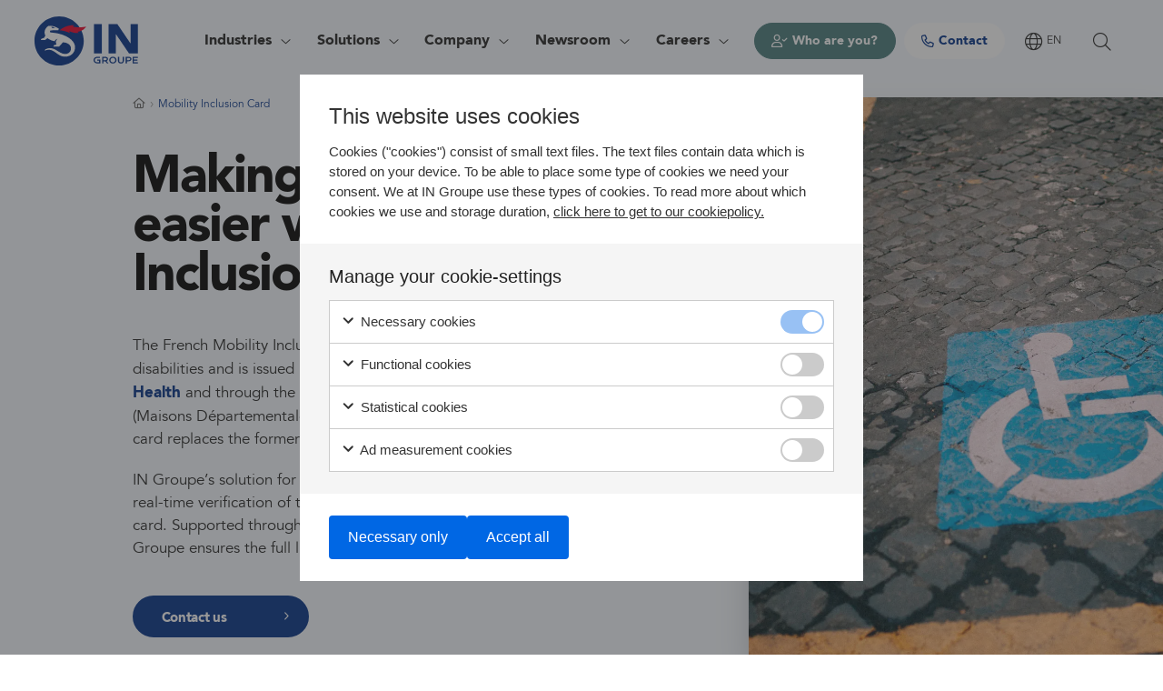

--- FILE ---
content_type: text/html; charset=UTF-8
request_url: https://ingroupe.com/product/mobility-inclusion-card/
body_size: 208144
content:
<!DOCTYPE html>
<html lang="en-GB">
	<head>
		<meta charset="UTF-8">
<script>
var gform;gform||(document.addEventListener("gform_main_scripts_loaded",function(){gform.scriptsLoaded=!0}),window.addEventListener("DOMContentLoaded",function(){gform.domLoaded=!0}),gform={domLoaded:!1,scriptsLoaded:!1,initializeOnLoaded:function(o){gform.domLoaded&&gform.scriptsLoaded?o():!gform.domLoaded&&gform.scriptsLoaded?window.addEventListener("DOMContentLoaded",o):document.addEventListener("gform_main_scripts_loaded",o)},hooks:{action:{},filter:{}},addAction:function(o,n,r,t){gform.addHook("action",o,n,r,t)},addFilter:function(o,n,r,t){gform.addHook("filter",o,n,r,t)},doAction:function(o){gform.doHook("action",o,arguments)},applyFilters:function(o){return gform.doHook("filter",o,arguments)},removeAction:function(o,n){gform.removeHook("action",o,n)},removeFilter:function(o,n,r){gform.removeHook("filter",o,n,r)},addHook:function(o,n,r,t,i){null==gform.hooks[o][n]&&(gform.hooks[o][n]=[]);var e=gform.hooks[o][n];null==i&&(i=n+"_"+e.length),gform.hooks[o][n].push({tag:i,callable:r,priority:t=null==t?10:t})},doHook:function(n,o,r){var t;if(r=Array.prototype.slice.call(r,1),null!=gform.hooks[n][o]&&((o=gform.hooks[n][o]).sort(function(o,n){return o.priority-n.priority}),o.forEach(function(o){"function"!=typeof(t=o.callable)&&(t=window[t]),"action"==n?t.apply(null,r):r[0]=t.apply(null,r)})),"filter"==n)return r[0]},removeHook:function(o,n,t,i){var r;null!=gform.hooks[o][n]&&(r=(r=gform.hooks[o][n]).filter(function(o,n,r){return!!(null!=i&&i!=o.tag||null!=t&&t!=o.priority)}),gform.hooks[o][n]=r)}});
</script>

		<meta name="viewport" content="width=device-width, initial-scale=1, viewport-fit=cover">
		<meta name="format-detection" content="telephone=no">
					<meta name="theme-color" content="#003088">
				<meta name='robots' content='index, follow, max-image-preview:large, max-snippet:-1, max-video-preview:-1' />
<link rel="alternate" href="https://ingroupe.com/product/mobility-inclusion-card/" hreflang="en" />
<link rel="alternate" href="https://ingroupe.com/fr/produit/carte-mobilite-inclusion/" hreflang="fr" />

	<!-- This site is optimized with the Yoast SEO plugin v19.14 - https://yoast.com/wordpress/plugins/seo/ -->
	<title>Mobility Inclusion Card - IN Groupe</title>
	<meta name="description" content="IN Groupe’s solution fights fraud by ensuring real-time verification of the identity, validity, and rights associated with the card." />
	<link rel="canonical" href="https://ingroupe.com/product/mobility-inclusion-card/" />
	<meta property="og:locale" content="en_GB" />
	<meta property="og:locale:alternate" content="fr_FR" />
	<meta property="og:type" content="article" />
	<meta property="og:title" content="Mobility Inclusion Card - IN Groupe" />
	<meta property="og:description" content="IN Groupe’s solution fights fraud by ensuring real-time verification of the identity, validity, and rights associated with the card." />
	<meta property="og:url" content="https://ingroupe.com/product/mobility-inclusion-card/" />
	<meta property="og:site_name" content="IN Groupe" />
	<meta property="article:modified_time" content="2023-11-10T09:43:41+00:00" />
	<meta property="og:image" content="https://ingroupe.com/app/uploads/2022/07/mobility-inclusion-card-4-5-vrt.jpg" />
	<meta property="og:image:width" content="980" />
	<meta property="og:image:height" content="1222" />
	<meta property="og:image:type" content="image/jpeg" />
	<meta name="twitter:card" content="summary_large_image" />
	<script type="application/ld+json" class="yoast-schema-graph">{"@context":"https://schema.org","@graph":[{"@type":"WebPage","@id":"https://ingroupe.com/product/mobility-inclusion-card/","url":"https://ingroupe.com/product/mobility-inclusion-card/","name":"Mobility Inclusion Card - IN Groupe","isPartOf":{"@id":"https://ingroupe.com/#website"},"primaryImageOfPage":{"@id":"https://ingroupe.com/product/mobility-inclusion-card/#primaryimage"},"image":{"@id":"https://ingroupe.com/product/mobility-inclusion-card/#primaryimage"},"thumbnailUrl":"https://ingroupe.com/app/uploads/2022/07/mobility-inclusion-card-4-5-vrt.jpg","datePublished":"2022-07-07T14:10:38+00:00","dateModified":"2023-11-10T09:43:41+00:00","description":"IN Groupe’s solution fights fraud by ensuring real-time verification of the identity, validity, and rights associated with the card.","inLanguage":"en-GB","potentialAction":[{"@type":"ReadAction","target":["https://ingroupe.com/product/mobility-inclusion-card/"]}]},{"@type":"ImageObject","inLanguage":"en-GB","@id":"https://ingroupe.com/product/mobility-inclusion-card/#primaryimage","url":"https://ingroupe.com/app/uploads/2022/07/mobility-inclusion-card-4-5-vrt.jpg","contentUrl":"https://ingroupe.com/app/uploads/2022/07/mobility-inclusion-card-4-5-vrt.jpg","width":980,"height":1222},{"@type":"WebSite","@id":"https://ingroupe.com/#website","url":"https://ingroupe.com/","name":"IN Groupe","description":"We believe in the Right to be You.","publisher":{"@id":"https://ingroupe.com/#organization"},"potentialAction":[{"@type":"SearchAction","target":{"@type":"EntryPoint","urlTemplate":"https://ingroupe.com/?s={search_term_string}"},"query-input":"required name=search_term_string"}],"inLanguage":"en-GB"},{"@type":"Organization","@id":"https://ingroupe.com/#organization","name":"IN Groupe","url":"https://ingroupe.com/","logo":{"@type":"ImageObject","inLanguage":"en-GB","@id":"https://ingroupe.com/#/schema/logo/image/","url":"https://ingroupe.com/app/uploads/2022/04/logo-ingroupe.svg","contentUrl":"https://ingroupe.com/app/uploads/2022/04/logo-ingroupe.svg","caption":"IN Groupe"},"image":{"@id":"https://ingroupe.com/#/schema/logo/image/"}}]}</script>
	<!-- / Yoast SEO plugin. -->


<style id='global-styles-inline-css'>
body{--wp--preset--color--black: #000000;--wp--preset--color--cyan-bluish-gray: #abb8c3;--wp--preset--color--white: #ffffff;--wp--preset--color--pale-pink: #f78da7;--wp--preset--color--vivid-red: #cf2e2e;--wp--preset--color--luminous-vivid-orange: #ff6900;--wp--preset--color--luminous-vivid-amber: #fcb900;--wp--preset--color--light-green-cyan: #7bdcb5;--wp--preset--color--vivid-green-cyan: #00d084;--wp--preset--color--pale-cyan-blue: #8ed1fc;--wp--preset--color--vivid-cyan-blue: #0693e3;--wp--preset--color--vivid-purple: #9b51e0;--wp--preset--gradient--vivid-cyan-blue-to-vivid-purple: linear-gradient(135deg,rgba(6,147,227,1) 0%,rgb(155,81,224) 100%);--wp--preset--gradient--light-green-cyan-to-vivid-green-cyan: linear-gradient(135deg,rgb(122,220,180) 0%,rgb(0,208,130) 100%);--wp--preset--gradient--luminous-vivid-amber-to-luminous-vivid-orange: linear-gradient(135deg,rgba(252,185,0,1) 0%,rgba(255,105,0,1) 100%);--wp--preset--gradient--luminous-vivid-orange-to-vivid-red: linear-gradient(135deg,rgba(255,105,0,1) 0%,rgb(207,46,46) 100%);--wp--preset--gradient--very-light-gray-to-cyan-bluish-gray: linear-gradient(135deg,rgb(238,238,238) 0%,rgb(169,184,195) 100%);--wp--preset--gradient--cool-to-warm-spectrum: linear-gradient(135deg,rgb(74,234,220) 0%,rgb(151,120,209) 20%,rgb(207,42,186) 40%,rgb(238,44,130) 60%,rgb(251,105,98) 80%,rgb(254,248,76) 100%);--wp--preset--gradient--blush-light-purple: linear-gradient(135deg,rgb(255,206,236) 0%,rgb(152,150,240) 100%);--wp--preset--gradient--blush-bordeaux: linear-gradient(135deg,rgb(254,205,165) 0%,rgb(254,45,45) 50%,rgb(107,0,62) 100%);--wp--preset--gradient--luminous-dusk: linear-gradient(135deg,rgb(255,203,112) 0%,rgb(199,81,192) 50%,rgb(65,88,208) 100%);--wp--preset--gradient--pale-ocean: linear-gradient(135deg,rgb(255,245,203) 0%,rgb(182,227,212) 50%,rgb(51,167,181) 100%);--wp--preset--gradient--electric-grass: linear-gradient(135deg,rgb(202,248,128) 0%,rgb(113,206,126) 100%);--wp--preset--gradient--midnight: linear-gradient(135deg,rgb(2,3,129) 0%,rgb(40,116,252) 100%);--wp--preset--duotone--dark-grayscale: url('#wp-duotone-dark-grayscale');--wp--preset--duotone--grayscale: url('#wp-duotone-grayscale');--wp--preset--duotone--purple-yellow: url('#wp-duotone-purple-yellow');--wp--preset--duotone--blue-red: url('#wp-duotone-blue-red');--wp--preset--duotone--midnight: url('#wp-duotone-midnight');--wp--preset--duotone--magenta-yellow: url('#wp-duotone-magenta-yellow');--wp--preset--duotone--purple-green: url('#wp-duotone-purple-green');--wp--preset--duotone--blue-orange: url('#wp-duotone-blue-orange');--wp--preset--font-size--small: 13px;--wp--preset--font-size--medium: 20px;--wp--preset--font-size--large: 36px;--wp--preset--font-size--x-large: 42px;}.has-black-color{color: var(--wp--preset--color--black) !important;}.has-cyan-bluish-gray-color{color: var(--wp--preset--color--cyan-bluish-gray) !important;}.has-white-color{color: var(--wp--preset--color--white) !important;}.has-pale-pink-color{color: var(--wp--preset--color--pale-pink) !important;}.has-vivid-red-color{color: var(--wp--preset--color--vivid-red) !important;}.has-luminous-vivid-orange-color{color: var(--wp--preset--color--luminous-vivid-orange) !important;}.has-luminous-vivid-amber-color{color: var(--wp--preset--color--luminous-vivid-amber) !important;}.has-light-green-cyan-color{color: var(--wp--preset--color--light-green-cyan) !important;}.has-vivid-green-cyan-color{color: var(--wp--preset--color--vivid-green-cyan) !important;}.has-pale-cyan-blue-color{color: var(--wp--preset--color--pale-cyan-blue) !important;}.has-vivid-cyan-blue-color{color: var(--wp--preset--color--vivid-cyan-blue) !important;}.has-vivid-purple-color{color: var(--wp--preset--color--vivid-purple) !important;}.has-black-background-color{background-color: var(--wp--preset--color--black) !important;}.has-cyan-bluish-gray-background-color{background-color: var(--wp--preset--color--cyan-bluish-gray) !important;}.has-white-background-color{background-color: var(--wp--preset--color--white) !important;}.has-pale-pink-background-color{background-color: var(--wp--preset--color--pale-pink) !important;}.has-vivid-red-background-color{background-color: var(--wp--preset--color--vivid-red) !important;}.has-luminous-vivid-orange-background-color{background-color: var(--wp--preset--color--luminous-vivid-orange) !important;}.has-luminous-vivid-amber-background-color{background-color: var(--wp--preset--color--luminous-vivid-amber) !important;}.has-light-green-cyan-background-color{background-color: var(--wp--preset--color--light-green-cyan) !important;}.has-vivid-green-cyan-background-color{background-color: var(--wp--preset--color--vivid-green-cyan) !important;}.has-pale-cyan-blue-background-color{background-color: var(--wp--preset--color--pale-cyan-blue) !important;}.has-vivid-cyan-blue-background-color{background-color: var(--wp--preset--color--vivid-cyan-blue) !important;}.has-vivid-purple-background-color{background-color: var(--wp--preset--color--vivid-purple) !important;}.has-black-border-color{border-color: var(--wp--preset--color--black) !important;}.has-cyan-bluish-gray-border-color{border-color: var(--wp--preset--color--cyan-bluish-gray) !important;}.has-white-border-color{border-color: var(--wp--preset--color--white) !important;}.has-pale-pink-border-color{border-color: var(--wp--preset--color--pale-pink) !important;}.has-vivid-red-border-color{border-color: var(--wp--preset--color--vivid-red) !important;}.has-luminous-vivid-orange-border-color{border-color: var(--wp--preset--color--luminous-vivid-orange) !important;}.has-luminous-vivid-amber-border-color{border-color: var(--wp--preset--color--luminous-vivid-amber) !important;}.has-light-green-cyan-border-color{border-color: var(--wp--preset--color--light-green-cyan) !important;}.has-vivid-green-cyan-border-color{border-color: var(--wp--preset--color--vivid-green-cyan) !important;}.has-pale-cyan-blue-border-color{border-color: var(--wp--preset--color--pale-cyan-blue) !important;}.has-vivid-cyan-blue-border-color{border-color: var(--wp--preset--color--vivid-cyan-blue) !important;}.has-vivid-purple-border-color{border-color: var(--wp--preset--color--vivid-purple) !important;}.has-vivid-cyan-blue-to-vivid-purple-gradient-background{background: var(--wp--preset--gradient--vivid-cyan-blue-to-vivid-purple) !important;}.has-light-green-cyan-to-vivid-green-cyan-gradient-background{background: var(--wp--preset--gradient--light-green-cyan-to-vivid-green-cyan) !important;}.has-luminous-vivid-amber-to-luminous-vivid-orange-gradient-background{background: var(--wp--preset--gradient--luminous-vivid-amber-to-luminous-vivid-orange) !important;}.has-luminous-vivid-orange-to-vivid-red-gradient-background{background: var(--wp--preset--gradient--luminous-vivid-orange-to-vivid-red) !important;}.has-very-light-gray-to-cyan-bluish-gray-gradient-background{background: var(--wp--preset--gradient--very-light-gray-to-cyan-bluish-gray) !important;}.has-cool-to-warm-spectrum-gradient-background{background: var(--wp--preset--gradient--cool-to-warm-spectrum) !important;}.has-blush-light-purple-gradient-background{background: var(--wp--preset--gradient--blush-light-purple) !important;}.has-blush-bordeaux-gradient-background{background: var(--wp--preset--gradient--blush-bordeaux) !important;}.has-luminous-dusk-gradient-background{background: var(--wp--preset--gradient--luminous-dusk) !important;}.has-pale-ocean-gradient-background{background: var(--wp--preset--gradient--pale-ocean) !important;}.has-electric-grass-gradient-background{background: var(--wp--preset--gradient--electric-grass) !important;}.has-midnight-gradient-background{background: var(--wp--preset--gradient--midnight) !important;}.has-small-font-size{font-size: var(--wp--preset--font-size--small) !important;}.has-medium-font-size{font-size: var(--wp--preset--font-size--medium) !important;}.has-large-font-size{font-size: var(--wp--preset--font-size--large) !important;}.has-x-large-font-size{font-size: var(--wp--preset--font-size--x-large) !important;}
</style>
<link rel='stylesheet' id='gen-cookie-notice-css'  href='https://ingroupe.com/app/plugins/gen-cookie-notice/assets/css/frontend/application.min.css?ver=3.2.3' media='all' />
<link rel='stylesheet' id='gen-gravityforms-pardot-css'  href='https://ingroupe.com/app/plugins/gen-gravityforms-pardot/assets/css/frontend/application.min.css?ver=1.1.0' media='all' />
<link rel='stylesheet' id='gt-faq-css'  href='https://ingroupe.com/app/plugins/gt-faq/assets/css/frontend/application.min.css?ver=5.2.3' media='all' />
<link rel='stylesheet' id='gt-files-css'  href='https://ingroupe.com/app/plugins/gt-files/assets/css/frontend/application.min.css?ver=1.0.1' media='all' />
<link rel='stylesheet' id='gt-media-folders-css'  href='https://ingroupe.com/app/plugins/gt-media-folders/assets/css/frontend/application.min.css?ver=1.3.5' media='all' />
<link rel='stylesheet' id='fontawesome-css'  href='https://ingroupe.com/app/themes/generation-theme-child/assets/css/fontawesome/css/all.min.css?ver=6.1.2' media='all' />
<link rel='stylesheet' id='gt-share-css-css'  href='https://ingroupe.com/app/plugins/gt-share/assets/css/frontend/application.min.css?ver=1.0.2' media='all' />
<link rel='stylesheet' id='generation-css'  href='https://ingroupe.com/app/themes/generation-theme/assets/css/frontend/app.min.css?ver=2.13.36' media='all' />
<link rel='stylesheet' id='generation-theme-child-css'  href='https://ingroupe.com/app/themes/generation-theme-child/assets/css/frontend/app.min.css?ver=1.3.1' media='all' />
<link rel='stylesheet' id='font-avenir-css'  href='https://ingroupe.com/app/themes/generation-theme-child/assets/css/frontend/fonts/avenir.css?ver=1.3.1' media='all' />
<script src='https://ingroupe.com/wp/wp-includes/js/jquery/jquery.min.js?ver=3.6.0' id='jquery-core-js'></script>
<script src='https://ingroupe.com/wp/wp-includes/js/jquery/jquery-migrate.min.js?ver=3.3.2' id='jquery-migrate-js'></script>
<script defer='defer' src='https://ingroupe.com/app/plugins/gravityforms/js/jquery.json.min.js?ver=2.6.7' id='gform_json-js'></script>
<script id='gform_gravityforms-js-extra'>
var gf_global = {"gf_currency_config":{"name":"U.S. Dollar","symbol_left":"$","symbol_right":"","symbol_padding":"","thousand_separator":",","decimal_separator":".","decimals":2,"code":"USD"},"base_url":"https:\/\/ingroupe.com\/app\/plugins\/gravityforms","number_formats":[],"spinnerUrl":"https:\/\/ingroupe.com\/app\/plugins\/gravityforms\/images\/spinner.svg","strings":{"newRowAdded":"New row added.","rowRemoved":"Row removed","formSaved":"The form has been saved.  The content contains the link to return and complete the form."}};
var gf_global = {"gf_currency_config":{"name":"U.S. Dollar","symbol_left":"$","symbol_right":"","symbol_padding":"","thousand_separator":",","decimal_separator":".","decimals":2,"code":"USD"},"base_url":"https:\/\/ingroupe.com\/app\/plugins\/gravityforms","number_formats":[],"spinnerUrl":"https:\/\/ingroupe.com\/app\/plugins\/gravityforms\/images\/spinner.svg","strings":{"newRowAdded":"New row added.","rowRemoved":"Row removed","formSaved":"The form has been saved.  The content contains the link to return and complete the form."}};
var gf_global = {"gf_currency_config":{"name":"U.S. Dollar","symbol_left":"$","symbol_right":"","symbol_padding":"","thousand_separator":",","decimal_separator":".","decimals":2,"code":"USD"},"base_url":"https:\/\/ingroupe.com\/app\/plugins\/gravityforms","number_formats":[],"spinnerUrl":"https:\/\/ingroupe.com\/app\/plugins\/gravityforms\/images\/spinner.svg","strings":{"newRowAdded":"New row added.","rowRemoved":"Row removed","formSaved":"The form has been saved.  The content contains the link to return and complete the form."}};
var gform_i18n = {"datepicker":{"days":{"monday":"Mon","tuesday":"Tue","wednesday":"Wed","thursday":"Thu","friday":"Fri","saturday":"Sat","sunday":"Sun"},"months":{"january":"January","february":"February","march":"March","april":"April","may":"May","june":"June","july":"July","august":"August","september":"September","october":"October","november":"November","december":"December"},"firstDay":1,"iconText":"Select date"}};
var gf_legacy_multi = {"1":"","3":"","5":""};
var gform_gravityforms = {"strings":{"invalid_file_extension":"This type of file is not allowed. Must be one of the following:","delete_file":"Delete this file","in_progress":"in progress","file_exceeds_limit":"File exceeds size limit","illegal_extension":"This type of file is not allowed.","max_reached":"Maximum number of files reached","unknown_error":"There was a problem while saving the file on the server","currently_uploading":"Please wait for the uploading to complete","cancel":"Cancel","cancel_upload":"Cancel this upload","cancelled":"Cancelled"},"vars":{"images_url":"https:\/\/ingroupe.com\/app\/plugins\/gravityforms\/images"}};
</script>
<script defer='defer' src='https://ingroupe.com/app/plugins/gravityforms/js/gravityforms.min.js?ver=2.6.7' id='gform_gravityforms-js'></script>
<script id='gform_conditional_logic-js-extra'>
var gf_legacy = {"is_legacy":""};
</script>
<script defer='defer' src='https://ingroupe.com/app/plugins/gravityforms/js/conditional_logic.min.js?ver=2.6.7' id='gform_conditional_logic-js'></script>

<link rel="preload" as="font" href="https://ingroupe.com/app/themes/generation-theme-child/assets/css/frontend/fonts/avenir/388E5A_0_0.woff2" crossorigin>
<link rel="preload" as="font" href="https://ingroupe.com/app/themes/generation-theme-child/assets/css/frontend/fonts/avenir/388E5A_5_0.woff2" crossorigin>
<link rel="preload" as="font" href="https://ingroupe.com/app/themes/generation-theme-child/assets/css/fontawesome/webfonts/fa-light-300.woff2" crossorigin>
<link rel="preload" as="font" href="https://ingroupe.com/app/themes/generation-theme-child/assets/css/fontawesome/webfonts/fa-regular-400.woff2" crossorigin>
<link rel="preload" as="font" href="https://ingroupe.com/app/themes/generation-theme-child/assets/css/fontawesome/webfonts/fa-thin-100.woff2" crossorigin>
<link rel="preload" as="font" href="https://ingroupe.com/app/themes/generation-theme-child/assets/css/fontawesome/webfonts/fa-solid-900.woff2" crossorigin>
<link rel="preload" as="font" href="https://ingroupe.com/app/themes/generation-theme-child/assets/css/fontawesome/webfonts/fa-brands-400.woff2" crossorigin><style>.gt-module-gravity-form .frc-captcha {
    background-color: inherit;
    border: none;
    color: currentcolor
}

.gt-module-gravity-form .frc-captcha :not(.frc-button) {
    color: currentcolor
}

.gt-module-gravity-form .frc-captcha .frc-progress::-webkit-progress-value {
    background: currentcolor
}

.gt-module-gravity-form .frc-captcha .frc-icon {
    fill: currentcolor;
    stroke: currentcolor
}
/**
	!===! Media Queries Below This Line !===!
**/

#botdetect-captcha {
    margin-bottom: 12px;
}

input[name="ingroupe-captchetat-input"] {
    max-width: 280px;
}


.gt-module-gravity-form .BDC_CaptchaDiv a img {
    display: none !important;
}

.BDC_CaptchaIconsDiv a.BDC_ReloadLink:before,
.gt-module-gravity-form .BDC_CaptchaIconsDiv .BDC_SoundLink:before {
    font-family: 'Font Awesome 6 Pro';
    font-size: 16px;
    color: #003088;
    width: 24px;
    height: 24px;
    border-radius: 50%;
    display: flex;
    align-items: center;
    justify-content: center;
    transition: all .2s ease-in-out;
}

.gt-module-gravity-form .BDC_CaptchaIconsDiv {
    height: 100%;
    display: inline-flex !important;
    flex-direction: column;
    justify-content: center;
}

.BDC_CaptchaIconsDiv a.BDC_ReloadLink:hover:before,
.gt-module-gravity-form .BDC_CaptchaIconsDiv .BDC_SoundLink:hover:before {
    background: #003088;
    color: #fff;
}

.BDC_CaptchaIconsDiv a.BDC_ReloadLink:before {
    content: "\f2f1";
}

.gt-module-gravity-form .BDC_CaptchaIconsDiv .BDC_SoundLink:before {
    content: "\f6a8";
}

@media only screen and (max-width: 980px) {

}

@media only screen and (max-width: 767px) {

}

@media only screen and (max-width: 479px) {

}

.gt-event-single-sec .gt-module-text.gt-back-module {
    position: absolute;
	top: calc(20px +(30 - 20)*(var(--box-width) - 320px) /(1440 - 320));
	left: 0;
}

.gt-event-single-sec .gt-module-text.gt-back-module p {
	display: inline-flex;
	align-items: center;
	font-size: calc(calc(20px* var(--fs-scale)) +(20 - calc(20* var(--fs-scale))) var(--calc-size));
	line-height: 1.5;
}

.gt-event-single-sec .gt-module-text.gt-back-module p a {
    display: inline-flex;
	align-items: center;
	font-size: calc(calc(20px* var(--fs-scale)) +(20 - calc(20* var(--fs-scale))) var(--calc-size));
	line-height: 1.5;
	color: #003088;
	text-decoration: none;
}

.gt-event-single-sec .gt-module-text.gt-back-module p a:before {
    content: "\f060";
	display: inline-block;
	margin-right: max(10px, calc(5px +(10 - 5)*(var(--box-width) - 320px) /(1440 - 320)));
	font-family: "Font Awesome 6 Pro", "Font Awesome 6 Brands";
	font-size: calc(calc(30px* var(--fs-scale)) +(30 - calc(30* var(--fs-scale))) var(--calc-size));
	font-weight: 300;
	line-height: normal;
	color: rgb(0, 48, 136);
	transform: translate(0px, -1px);
	transition: 0.2s ease-in-out;
}

.gt-event-single-sec .gt-module-text.gt-back-module + .gt-module-text {
    margin-top: calc(2 * (20px + (30 - 20) * (var(--box-width) - 320px) / (1440 - 320)) );
}

.gtv-gf-sticky-row .gt-module-gravity-form {
    border-radius: 8px;
    background-color: #f6faff;
    padding: calc(20px + (30 - 20) * (var(--box-width) - 320px) / (1440 - 320)) calc(15px + (30 - 15) * (var(--box-width) - 320px) / (1440 - 320));
}

.gtv-gf-sticky-row .gt-module-gravity-form .gform_title {
    font-size: calc( ( 30px * var(--fs-scale) ) + ( 30 - calc( 30 * var(--fs-scale) ) ) var( --calc-size ) );
}

/**
	!===! Media Queries Below This Line !===!
**/

@media only screen and (max-width: 980px) {

}

@media only screen and (max-width: 767px) {

}

@media only screen and (max-width: 479px) {

}

.match-height .gt-column-inner{
    height: 100%;
    display: flex;
    flex-direction: column;
}

.match-height .gt-column-inner .gt-module:has( + .gt-module-image){
   margin-bottom: auto;
}
/**
	!===! Media Queries Below This Line !===!
**/

@media only screen and (max-width: 980px) {

}

@media only screen and (max-width: 767px) {

}

@media only screen and (max-width: 479px) {

}

.gt-img-equal-height img,
.gt-blurb-img-equal-height .gt-blurb-image img {
    aspect-ratio: 16/11;
    object-fit: cover;
    object-position: center;
}

.gt-3-image-text-sec .gt-row+.gt-row {
    margin-top: calc( calc( 100px * var(--fs-scale) ) + ( 100 - calc( 100 * var(--fs-scale) ) ) var( --calc-size ) );
}

.gt-blue-borders {
    border-top: 1px solid #003088;
    border-bottom: 1px solid #003088;
    padding: calc( calc( 100px * var(--fs-scale) ) + ( 100 - calc( 100 * var(--fs-scale) ) ) var( --calc-size ) ) 0;
}

#footer .gt-section:last-child .gt-row.gt-footer-bottom:before {
    max-width: calc(100vw - 20px);
}


.gt-center-text .gt-btn:not(:last-child),
.gt-center-text .gt-btn:nth-child(2) {
	margin: max(10px, calc( 5px + (10 - 5) * (var(--box-width) - 320px) / (1440 - 320) ) ) calc( 5.75px + (11.5 - 5.75) * (var(--box-width) - 320px) / (1440 - 320) ) 0;
}


/** Start #19042**/
#gt-header .gt-mega-menu-row.gt-mega-contact-row .gt-module-gravity-form .ginput_container_consent {
    position: relative;
    display: inline-block;
    font-size: max(12px, calc( calc( 12px * var(--fs-scale) ) + ( 12 - calc( 12 * var(--fs-scale) ) ) var( --calc-size ) ));
    font-weight: 400;
    line-height: 2.83;
    letter-spacing: -0.13px;
    color: #222;
    padding-left: 4px;
    margin: 0;
}

#gt-header .gt-mega-menu-row.gt-mega-contact-row .gt-module-gravity-form .ginput_container_consent a {
    padding-left: 3px;
}
/** End #19042**/


/** Start #19638 **/

.gt-hide-header #header {
    display: none;
}

.gt-hide-footer #footer {
    display: none;
}


.gt-hide-header.gt-hide-footer #main > .gt-section {
    min-height: 100vh;
}

.gt-greeting-img {
    width: 100%;
    max-width: 300px;
    display: block;
    margin: 0 auto;
}

/** End #19638 **/


.gt-3-image-text-sec .gt-row.gt-image-reverse .gt-column-inner .gt-module-blurb, 
.gt-3-image-text-sec .gt-row.gt-image-reverse .gt-column-inner .gt-module-text, 
.gt-3-image-text-sec .gt-row.gt-image-reverse .gt-column-inner .gt-module-gt-read-more-extend {
    order: 2;
}

.gt-3-image-text-sec.gt-no-reverse .gt-row:nth-child(2n+2) .gt-column-inner :is(.gt-module-text, .gt-module-gt-read-more-extend) {
    order: unset;
} 



/**
	!===! Media Queries Below This Line !===!
**/

/** Start #19061**/
@media only screen and (min-width: 1200px){
    #gt-mobile-icon {
        display: none;
    }
}
/** End #19061**/

@media only screen and (max-width: 768px) {
    .gt-start-hero .gt-btn:not(:last-child) {
        margin-right: 0;
    }
}

.juicer-feed.modern .j-poster {
    height:auto!important;
}

ul:not(.menu).juicer-feed .j-stacker .j-stack .feed-item .j-text .j-meta ul:not(.j-twitter-intents):before {
    background-image: url("https://ingroupe.com/app/uploads/2022/04/logo-ingroupe.svg");
}

ul:not(.menu).juicer-feed .j-stacker .j-stack .feed-item.sps-smart-packaging-solutions .j-text .j-meta ul:not(.j-twitter-intents):before {
    background-image: url("https://ingroupe.com/app/uploads/2022/08/sps-logo.webp");
}

ul:not(.menu).juicer-feed .j-stacker .j-stack .feed-item.surys .j-text .j-meta ul:not(.j-twitter-intents):before {
    background-image: url("https://ingroupe.com/app/uploads/2022/08/logo-surys.webp");
}

ul:not(.menu).juicer-feed .j-stacker .j-stack .feed-item.nexusgroup-global .j-text .j-meta ul:not(.j-twitter-intents):before {
    background-image: url("https://ingroupe.com/app/uploads/2022/08/nexus-logo.webp");
}

.gt-listing-post.category-hide {
    display: none !important;
}
.gt-texthover-row .gt-column-inner {
	display: flex;
	flex-direction: column;
}

.gt-texthover-row .gt-module-text {
    padding-bottom: calc( 15px + (20 - 15) * (var(--box-width) - 320px) / (1440 - 320) );
}
    
.gt-texthover-row .gt-module-blurb {
    display: flex;
    margin: 0;
    padding: calc( 15px + (20 - 15) * (var(--box-width) - 320px) / (1440 - 320) ) calc( 20px + (32 - 20) * (var(--box-width) - 320px) / (1440 - 320) ) calc( 15px + (20 - 15) * (var(--box-width) - 320px) / (1440 - 320) ) 0;
    color: #003088;
    width: 100%;
    transition: all .2s ease-in-out, max-width .4s ease;
}

.gt-texthover-row .gt-module-blurb:not(:first-child) {
    border-top: solid 1px #003088;
}

.gt-texthover-row .gt-module-blurb:last-child {
	border-bottom: solid 1px #003088;
}


.gt-texthover-row .gt-module-blurb .gt-blurb-icon-container { 
    margin-right: calc(15px +(20 - 15) * (var(--box-width) - 320px) / (1440 - 320));
    transition: margin 0.2s ease-in-out 0.1s;
}
    
.gt-texthover-row .gt-module-blurb .gt-blurb-icon-container	.gt-icon {
	font-size: calc(25px +(30 - 25) * (var(--box-width) - 320px) / (1440 - 320));
	font-weight: 300;
	line-height: normal;
}

.gt-texthover-row .gt-module-blurb .gt-blurb-content-wrapper .gt-blurb-subheading {
    padding: 0;
    font-size: calc( calc( 20px * var(--fs-scale) ) + ( 20 - calc( 20 * var(--fs-scale) ) ) var( --calc-size ) );
    font-weight: 400;
    line-height: 1.5;
}

.gt-texthover-row .gt-module-blurb .gt-blurb-content-wrapper .gt-blurb-text p {
    line-height: 0;
    padding: 0;
    overflow: hidden;
    transition: line-height 0.1s ease-in-out;
}

.gt-texthover-row .gt-module-blurb:focus,
.gt-texthover-row .gt-module-blurb:hover {
    color: #fff;
    padding: calc( 15px + (20 - 15) * (var(--box-width) - 320px) / (1440 - 320) ) calc( 20px + (32 - 20) * (var(--box-width) - 320px) / (1440 - 320) ) calc( 15px + (20 - 15) * (var(--box-width) - 320px) / (1440 - 320) );
    background-color: #003088;
    max-width: 100%;
}

.gt-texthover-row .gt-module-blurb:focus .gt-blurb-icon-container,
.gt-texthover-row .gt-module-blurb:hover .gt-blurb-icon-container {
    margin-top: calc(3px +(7 - 3) * (var(--box-width) - 320px) / (1440 - 320));
}

.gt-texthover-row .gt-module-blurb:focus .gt-blurb-text p,
.gt-texthover-row .gt-module-blurb:hover .gt-blurb-text p {
    line-height: 1.44;
    transition: line-height 0.3s ease-in-out 0.1s;
}


.gt-texthover-row .gt-module-blurb:focus .gt-blurb-text p:not(:last-child),
.gt-texthover-row .gt-module-blurb:hover .gt-blurb-text p:not(:last-child) {
    padding-bottom calc(10px +(15 - 10) * (var(--box-width) - 320px) / (1440 - 320));
}


/*.gt-texthover-row .gt-module-blurb:focus + .gt-module-blurb,
.gt-texthover-row .gt-module-blurb:hover + .gt-module-blurb {
    padding-top: max(14px, calc(10px +(14 - 10) * (var(--box-width) - 320px) / (1440 - 320)));
}*/

.gt-texthover-row .gt-module-blurb:focus + .gt-module-blurb:not(:first-child),
.gt-texthover-row .gt-module-blurb:hover + .gt-module-blurb:not(:first-child) {
    border-color: rgba(0, 48, 136, 0);
}


/**
	!===! Media Queries Below This Line !===!
**/

@media only screen and (min-width: 767px) {
    .gt-texthover-row .gt-column-inner {
		margin-top: calc( calc(15px +(20 - 15) * (var(--box-width) - 320px) / (1440 - 320)) + 3px);
    }
    .gt-texthover-row .gt-module-blurb {
        max-width: max(345px, 78.409%);
    }
}



.gt-text-img-hero-sec .gt-module-video {
    width: calc((513 / 343) * 100%);
    border-radius: 6px 0 0 6px;
    box-shadow: 0 20px 40px -10px rgb(0 0 0 / 30%);
    overflow: hidden;
    padding-top: calc((700 / 346) * 100%);
    z-index: 1;
}

.gt-text-img-hero-sec .gt-module-video .gt-inner-embed {
    position: static;
    padding-top: 0;
}

.gt-3-image-text-sec .gt-row .gt-column-inner .gt-module-video {
    position: relative;
    display: block;
    width: 100%;
    flex: 1 0;
    max-width: max(535px, 47%);
    min-width: 280px;
    padding-top: calc(100% * (380 / 1105));
    border-radius: 6px;
    overflow: hidden;
}

.gt-3-image-text-sec .gt-row .gt-column-inner .gt-module-video .gt-inner-embed {
    position: static;
    padding-top: 0;
}

.gt-event-single-sec .gt-module-video {
    border-radius: 6px;
    box-shadow: 0 20px 40px -10px rgb(0 0 0 / 30%);
    overflow: hidden;
}


/**
	!===! Media Queries Below This Line !===!
**/

@media only screen and (min-width: 768px) {

.gt-text-img-hero-sec .gt-module-video,
.gt-3-image-text-sec .gt-row .gt-column-inner .gt-module-video {
     transform: translateY(var(--gt-parallax-2));
    transition: transform .2s ease;
 }

}

@media only screen and (max-width: 767px) {
    
    .gt-text-img-hero-sec .gt-module-video {
        padding-top: 100%;
        width: calc(  var(--box-width) - ((20px + (167.5 - 20) * ( var(--box-width) - 320px) / 1120) ) );
    }
    
    .gt-3-image-text-sec .gt-row .gt-column-inner .gt-module-video {
        order: -2;
        padding-top: calc(100% * (380 / 500));
        max-width: none;
    }

}

@media only screen and (max-width: 479px) {

}

.fixed-iframe iframe {
	height: 600px ;
	
}

@media (max-width: 991px) {
    .fixed-iframe iframe {
        height: 640px;
    }
}

/* Större mobiler */
@media (max-width: 767px) {
    .fixed-iframe iframe {
        height: 680px;
    }
}

/* Små mobiler */
@media (max-width: 619px) {
    .fixed-iframe iframe {
        height: 1000px;
    }
}


/* Små mobiler */
@media (max-width: 400px) {
    .fixed-iframe iframe {
        height: 1100px;
    }
}
html[lang="nb-NO"] #header {
    /*display: none;*/
}

/*
html[lang="nb-NO"] #header #gt-header.gt-4363-header .gt-mega-brands-row {
    opacity: 1;
    visibility: visible;
    transform: translateX(-50%);
}
*/

/* TOP NAV BAR */
html[lang="nb-NO"]  #header #gt-header.gt-4363-header .gt-top-navbar::before {
    background-color: inherit;
    position: absolute;
    width: 100vw;
    top:0;
    left: 50%;
    bottom: 0;
    transform: translateX(-50vw);
    display: block;
    content:'';
}
html[lang="nb-NO"]  #header #gt-header.gt-4363-header .gt-top-navbar .menu  {
    display: flex;
    justify-content: flex-end;
    align-items: center;
    gap: calc(15px + (20 - 15)*(var(--box-width) - 320px) / (1440 - 320));
}
html[lang="nb-NO"] #header #gt-header.gt-4363-header .gt-top-navbar .gt-search > a,
html[lang="nb-NO"] #header #gt-header.gt-4363-header .gt-top-navbar .pll-parent-menu-item > a {
    display: inline-flex;
    align-items: center;
    color: #222;
    font-size: max(12px, (10px + (12 - 10) * (var(--box-width) - 320px) / (1440 - 320)));
    font-weight: normal;
    line-height: normal;
    padding: max(10px, (5px + (10 - 5) * (var(--box-width) - 320px) / (1440 - 320)));
    color: #fff;
}
html[lang="nb-NO"] #header #gt-header.gt-4363-header .gt-top-navbar .gt-search > a::before,
html[lang="nb-NO"] #header #gt-header.gt-4363-header .gt-top-navbar .pll-parent-menu-item > a::before {
    content: "\f0ac";
    font-family: "Font Awesome 6 Pro", "Font Awesome 6 Brands";
    font-size: calc((20px * var(--fs-scale)) + (20 - (20 * var(--fs-scale))) var(--calc-size));
    line-height: normal;
    font-weight: 300;
    margin-right: max(5px, calc(3px + (5 - 3) * (var(--box-width) - 320px) / (1440 - 320)));   
}
html[lang="nb-NO"] #header #gt-header.gt-4363-header .gt-top-navbar .gt-search > a::before {
    content: "\f002";
}

/* STYLE FOR NEW DROPDOWNS COMPANY AND BRANDS */
html[lang="nb-NO"]  #header #gt-header.gt-4363-header .gt-mega-brands-row > .row > .gt-column,
html[lang="nb-NO"]  #header #gt-header.gt-4363-header .gt-mega-company-row > .row > .gt-column {
    padding: calc(30px + (50 - 30) * (var(--box-width) - 320px) / (1440 - 320)) calc(40px + (75 - 40) * (var(--box-width) - 320px) / (1440 - 320)) !important;
}
html[lang="nb-NO"]  #header #gt-header.gt-4363-header .gt-mega-brands-row .gt-column:last-child,
html[lang="nb-NO"]  #header #gt-header.gt-4363-header .gt-mega-company-row .gt-column:last-child {
    background-color: #fff !important;
}
html[lang="nb-NO"]  #header #gt-header.gt-4363-header .gt-mega-brands-row .gt-column .gt-module-code,
html[lang="nb-NO"]  #header #gt-header.gt-4363-header .gt-mega-company-row .gt-column .gt-module-code {
    padding-bottom: calc(15px + (30 - 15) * (var(--box-width) - 320px) / (1440 - 320)) !important;
    margin-bottom: calc(20px + (40 - 20) * (var(--box-width) - 320px) / (1440 - 320)) !important;
}
html[lang="nb-NO"]  #header #gt-header.gt-4363-header .gt-mega-brands-row .gt-column:last-child .gt-module-blurb, 
html[lang="nb-NO"]  #header #gt-header.gt-4363-header .gt-mega-company-row .gt-column:last-child .gt-module-blurb  {
    padding: 0 !important;
    margin: 0 !important;
}
html[lang="nb-NO"]  #header #gt-header.gt-4363-header .gt-mega-brands-row .gt-module-row,
html[lang="nb-NO"]  #header #gt-header.gt-4363-header .gt-mega-company-row .gt-module-row {
    margin: 0 !important;
    padding: 0 !important;
}
html[lang="nb-NO"]  #header #gt-header.gt-4363-header .gt-mega-brands-row .gt-module-row::before,
html[lang="nb-NO"]  #header #gt-header.gt-4363-header .gt-mega-company-row .gt-module-row::before {
    display: none !important;
}
html[lang="nb-NO"]  #header #gt-header.gt-4363-header .gt-mega-brands-row .gt-column:last-child .gt-module-blurb:first-child::before,
html[lang="nb-NO"]  #header #gt-header.gt-4363-header .gt-mega-company-row .gt-column:last-child .gt-module-blurb:first-child::before {
    display: none !important;
}
html[lang="nb-NO"] #header #gt-header.gt-4363-header .gt-row.gt-mega-menu-row.gt-mega-brands-row>.row>.gt-column:last-child .gt-column-inner .gt-module-blurb.gt-has-overlay-link .gt-blurb-subheading,
html[lang="nb-NO"] #header #gt-header.gt-4363-header .gt-row.gt-mega-menu-row.gt-mega-company-row>.row>.gt-column:last-child .gt-column-inner .gt-module-blurb.gt-has-overlay-link .gt-blurb-subheading {
    color: #000;
}
html[lang="nb-NO"] #header #gt-header.gt-4363-header .gt-row.gt-mega-menu-row.gt-mega-brands-row>.row>.gt-column:last-child .gt-column-inner .gt-module-blurb.gt-has-overlay-link:hover .gt-blurb-subheading,
html[lang="nb-NO"] #header #gt-header.gt-4363-header .gt-row.gt-mega-menu-row.gt-mega-company-row>.row>.gt-column:last-child .gt-column-inner .gt-module-blurb.gt-has-overlay-link:hover .gt-blurb-subheading {
    color: #003088;
}
/* Brands only */
html[lang="nb-NO"]  #header #gt-header.gt-4363-header .gt-mega-brands-row .gt-column:last-child .gt-module-blurb {
    flex-direction: column !important;
    align-items: flex-start !important;
}
html[lang="nb-NO"]  #header #gt-header.gt-4363-header .gt-mega-brands-row .gt-column:last-child .gt-module-blurb .gt-blurb-image {
    margin-bottom:  calc(15px + (20 - 15) * (var(--box-width) - 320px) / (1440 - 320));
}
html[lang="nb-NO"]  #header #gt-header.gt-4363-header .gt-mega-brands-row .gt-column:last-child .gt-module-blurb .gt-blurb-image img {
    width: 100%;
    height: 100%;
    max-height: 40px;
}
html[lang="nb-NO"]  #header #gt-header.gt-4363-header .gt-mega-brands-row .gt-column:last-child .gt-module-blurb .gt-blurb-subheading {
    font-weight: 350 !important;
}
html[lang="nb-NO"] #header #gt-header.gt-4363-header .gt-row.gt-mega-menu-row.gt-mega-brands-row .gt-module-row .gt-column-inner {
    row-gap: calc(20px + (40 - 20) * (var(--box-width) - 320px) / (1440 - 320)) !important;
}
/* Company only */
html[lang="nb-NO"] #header #gt-header.gt-4363-header .gt-row.gt-mega-menu-row.gt-mega-company-row .gt-module-row .gt-column-inner {
    row-gap: calc(20px + (30 - 20) * (var(--box-width) - 320px) / (1440 - 320)) !important;
}
html[lang="nb-NO"]  #header #gt-header.gt-4363-header .gt-mega-company-row .gt-column:last-child .gt-module-blurb::after {
    display: none !important;
}
html[lang="nb-NO"]  #header #gt-header.gt-4363-header .gt-mega-company-row .gt-column:last-child .gt-module-blurb {
    gap: 0 15px;
}
html[lang="nb-NO"]  #header #gt-header.gt-4363-header .gt-mega-company-row .gt-column:last-child .gt-module-blurb .gt-blurb-icon-container {
    margin: 0 !important;
    min-width: 45px;
}
/* You are full fix */
html[lang="nb-NO"] #header #gt-header.gt-4363-header .gt-row.gt-mega-menu-row.gt-mega-you-are-full {
    width: calc((var(--box-width) - ((20px + (227.5 - 20) * (var(--box-width) - 320px) / 1120) * 2))) !important;
}

/* Hide language switcher in mobile nav */
html[lang="nb-NO"] #header #gt-mobile-menu.gt-4363-mobile-header #gt-mobile-navigation .gt-mobile-lang-menu {
    visibility: hidden;
}

html[lang="nb-NO"]{}
html[lang="nb-NO"]{}
html[lang="nb-NO"]{}
html[lang="nb-NO"]{}
html[lang="nb-NO"]{}
html[lang="nb-NO"]{}
html[lang="nb-NO"]{}
html[lang="nb-NO"]{}
html[lang="nb-NO"]{}
html[lang="nb-NO"]{}
html[lang="nb-NO"]{}
html[lang="nb-NO"]{}
html[lang="nb-NO"]{}
html[lang="nb-NO"]{}
html[lang="nb-NO"]{}
html[lang="nb-NO"]{}
html[lang="nb-NO"]{}
html[lang="nb-NO"]{}
html[lang="nb-NO"]{}
html[lang="nb-NO"]{}
html[lang="nb-NO"]{}
html[lang="nb-NO"]{}
html[lang="nb-NO"]{}
html[lang="nb-NO"]{}
html[lang="nb-NO"]{}
html[lang="nb-NO"]{}
html[lang="nb-NO"]{}
html[lang="nb-NO"]{}
html[lang="nb-NO"]{}
html[lang="nb-NO"]{}
html[lang="nb-NO"]{}


/**
	!===! Media Queries Below This Line !===!
**/

@media only screen and (max-width: 980px) {

}

@media only screen and (max-width: 767px) {

}

@media only screen and (max-width: 479px) {

}

/**
	!===! Media Queries Below This Line !===!
**/

.read-more-text .gt-show-btn-container .gt-show-btn{
    background: transparent;
    border: none;
    position: relative;
}

.read-more-text .gt-show-btn-container .gt-show-btn i{
    display: none;
}

.read-more-text .gt-show-btn-container .gt-show-btn::before{
    
    position: absolute;
    content: "More info";
    font-size: max(14px, calc( calc( 14px * var(--fs-scale) ) + ( 14 - calc( 14 * var(--fs-scale) ) ) var( --calc-size ) ));
    font-weight: 400;
    color: #003088;
    text-decoration: underline;
    
    top: 0;
    left: 0;
    height: auto;
    width: auto;
    cursor: pointer;
    text-wrap: nowrap;
    transition: all .2s ease-in-out;
}

.read-more-text .gt-show-btn-container .gt-show-btn::before:hover{
  text-decoration-color: rgba(0, 0, 0, 0);
}


.read-more-text.open .gt-show-btn-container .gt-show-btn::before{
    content: "Less info" ;
}

@media only screen and (max-width: 980px) {

}

@media only screen and (max-width: 767px) {

}

@media only screen and (max-width: 479px) {

}


.gt-greetings-card-hero {
    padding-top: 250px;
}

.gt-greetings-card-hero > .gt-bg-image {
    opacity: .2;
}

.gt-greetings-card-hero > .gt-bg-image img {
    object-fit: contain;
    object-position: center top;
}

.gt-greetings-card-hero .gt-row {
    width: calc( ( var(--box-width) - ((10px + (250 - 10) * ( var(--box-width) - 320px) / 1120) * 2) ) );
}

.gt-greetings-card-hero .gt-module-video {
    border: 1px solid #003088;
}

.gt-greetings-card-hero .gt-video-play-btn .gt-video-text-icon::after {
    width: 80px;
    height: 80px;
    display: flex;
    justify-content: center;
    align-items: center;
    background: #fff;
    border-radius: 50%;
    color: #153b8a;
    border: 1px solid #153b8a;
    font-weight: bold;
    font-size: 27px;
}

.gt-greetings-card-hero .gt-module-text a {
    text-decoration: none;
}

.gt-greetings-card-hero .gt-module-text a:hover {
    text-decoration: underline;
}



/**
	!===! Media Queries Below This Line !===!
**/

@media only screen and (max-width: 980px) {
    
    .gt-greetings-card-hero {
        padding-top: 200px;
    }

}

@media only screen and (max-width: 767px) {
    .gt-greetings-card-hero {
        padding-top: 180px;
    }
    
    .gt-greetings-card-hero .gt-video-play-btn .gt-video-text-icon::after {
        width: 60px;
        height: 60px;
        font-size: 20px;
    }
}

@media only screen and (max-width: 479px) {

}

/**
	!===! Media Queries Below This Line !===!
**/

@media only screen and (max-width: 980px) {

}

@media only screen and (max-width: 767px) {
    .gt-text-img-hero-sec .gt-module-image{
        max-width: 100%;
    }

}

@media only screen and (max-width: 479px) {

}

.event-form-row .gform_wrapper {
        margin-top: calc(20px +(30 - 20)*(var(--box-width) - 320px) /(1440 - 320));
}

/**
	!===! Media Queries Below This Line !===!
**/

@media only screen and (max-width: 980px) {

}

@media only screen and (max-width: 767px) {

}

@media only screen and (max-width: 479px) {

}

.gt-img-rounded-corners {
    border-radius: 8px;
    overflow: hidden;
}

.gt-video-rounded-corners {
    border-radius: 8px;
    overflow: hidden;
}

img,
video {
    border-radius: 8px;
}

.center-image img {
    margin: 0 auto;
}


/**
	!===! Media Queries Below This Line !===!
**/

@media only screen and (max-width: 980px) {

}

@media only screen and (max-width: 767px) {

}

@media only screen and (max-width: 479px) {

}

.gt-consent-block {
	position: relative;
	display: inline-block;
	font-size: 12px;
	font-weight: 400;
	line-height: 2.83;
	letter-spacing: -0.13px;
	color: #222;
	margin-bottom: 12px;
}

.gt-consent-block a {
    font-weight: 400;
    color: #003088;
}
	
.gt-consent-block a:hover {
	-webkit-text-decoration-color: rgba(0,48,136,0);
    text-decoration-color: rgba(0,48,136,0);
}

.gt-light-text :is(label, legend, .gt-consent-block) {
    color: #fff !important;
}

.gt-light-text .ginput_container_consent input[type=checkbox]+label:before {
    color: #fff;
    border-color: #fff;
}

.red-submit .gform_footer button[type=submit] {
    background: #861f41 !important;
    border-color: #861f41 !important;
    color: #fff !important;
}

.red-submit .gform_footer button[type=submit]:hover {
    /*color: #861f41 !important;*/
    background-color: rgba(134, 31, 65, 0) !important;
}
/**
	!===! Media Queries Below This Line !===!
**/

@media only screen and (max-width: 980px) {

}

@media only screen and (max-width: 767px) {

}

@media only screen and (max-width: 479px) {

}

.gt-text-img-hero-sec .gt-module-row .gt-column-inner {
    display: flex;
    gap: 30px;
}
.gt-text-img-hero-sec .gt-column:first-child .gt-module-row .gt-module-image {
    width: auto;
    float: none;
    border-radius: 0;
    transform: none;
    box-shadow: none;
    background: transparent;
    max-width: 200px;
}

.gt-text-img-hero-sec .gt-module-row .gt-module + .gt-module {
    margin-top: 0;
}

/**
	!===! Media Queries Below This Line !===!
**/

@media only screen and (max-width: 980px) {

}

@media only screen and (max-width: 767px) {

}

@media only screen and (max-width: 479px) {
    
    .gt-text-img-hero-sec .gt-module-row .gt-column-inner {
    flex-direction: column;
    
}

}

.gtv-hero-text-hero-sec {
    padding: max(116px, calc(116px + (80 - 116) * (var(--box-width) - 320px) / (1440 - 320) )) 0 calc(50px + (80 - 50) * (var(--box-width) - 320px) / (1440 - 320) ) !important;
}

.gtv-hero-text-hero-sec .gt-row .row {
    align-items: center;
}

.gtv-hero-text-hero-sec .gt-row:not(:first-child) .gt-column:last-child .gt-column-inner {
    display: flex;
    border-radius: 50%;
    background-color: #fff;
    aspect-ratio: 1;
    padding: calc(20px + (48 - 20) * (var(--box-width) - 320px) / (1440 - 320) );
}

.gtv-hero-text-hero-sec .gt-row:not(:first-child) .gt-module-image {
    margin: auto;
}

.gt-blue-color > a {
    font-weight: 900;
    text-decoration-color: rgb(0 0 0 / 0);
    color: #003088;
}

.gt-blue-color > a:hover {
    text-decoration-color: #003088;
}



/**
	!===! Media Queries Below This Line !===!
**/

@media only screen and (min-width: 980px) {
    .gtv-hero-text-hero-sec .gt-row:not(:first-child) {
        padding-top: calc(20px + (50 - 20) * (var(--box-width) - 320px) / (1440 - 320) );
    }   
}

@media only screen and (min-width: 767px) {
    .gt-3-blurbs-row.gtv-borders .gt-column {
        padding-bottom: calc(20px + (40 - 20) * (var(--box-width) - 320px) / (1440 - 320) );
    }
    
    .gt-3-blurbs-row.gtv-borders .gt-column:not(:first-child) {
		border-left: 1px solid rgb(148 148 148 / 20%);
    }
}

@media only screen and (min-width: 400px) and (max-width: 980px) {
.gtv-hero-text-hero-sec .gt-row:not(:first-child) .gt-column:last-child .gt-column-inner {
    margin: auto;
    max-width: 360px;
}
}

@media only screen and (max-width: 980px) {

}

@media only screen and (max-width: 767px) {

}

@media only screen and (max-width: 479px) {

}

.gt-center-img img {
    margin: 0 auto;
}

/**
	!===! Media Queries Below This Line !===!
**/

@media only screen and (max-width: 980px) {

}

@media only screen and (max-width: 767px) {

}

@media only screen and (max-width: 479px) {

}

.row-arrows .row .gt-column:has(+ .gt-column) .gt-column-inner::after {
    
    position: absolute;
    right: 0;
    top: 50%;
    content: "\f061";
    font-family: 'Font Awesome 6 Pro';
    font-size: 16px;
    color: #003088;
    border-radius: 50%;
    display: flex;
    align-items: center;
    justify-content: center;
    transition: all .2s ease-in-out;
    transform: translateX(50%);
}

.row-arrows .gt-module-image img {
    width: 100%;
}

/**
	!===! Media Queries Below This Line !===!
**/

@media only screen and (max-width: 980px) {

}

@media only screen and (max-width: 767px) {
    .row-arrows .row .gt-column:has(+ .gt-column) .gt-column-inner::after {
        content: unset;
    }
}

@media only screen and (max-width: 479px) {

}

</style><link rel="icon" href="https://ingroupe.com/app/uploads/2022/04/cropped-favicon-32x32.png" sizes="32x32" />
<link rel="icon" href="https://ingroupe.com/app/uploads/2022/04/cropped-favicon-192x192.png" sizes="192x192" />
<link rel="apple-touch-icon" href="https://ingroupe.com/app/uploads/2022/04/cropped-favicon-180x180.png" />
<meta name="msapplication-TileImage" content="https://ingroupe.com/app/uploads/2022/04/cropped-favicon-270x270.png" />
<style>.gt-section-3{background-color:#f6faff;}.gt-section-7{background-color:#f6faff;}.gt-section-10{background-color:#003088;}</style>	</head>
	<body class="gt_products-template-default single single-gt_products postid-2381 wp-custom-logo">
		<svg xmlns="http://www.w3.org/2000/svg" viewBox="0 0 0 0" width="0" height="0" focusable="false" role="none" style="visibility: hidden; position: absolute; left: -9999px; overflow: hidden;" ><defs><filter id="wp-duotone-dark-grayscale"><feColorMatrix color-interpolation-filters="sRGB" type="matrix" values=" .299 .587 .114 0 0 .299 .587 .114 0 0 .299 .587 .114 0 0 .299 .587 .114 0 0 " /><feComponentTransfer color-interpolation-filters="sRGB" ><feFuncR type="table" tableValues="0 0.49803921568627" /><feFuncG type="table" tableValues="0 0.49803921568627" /><feFuncB type="table" tableValues="0 0.49803921568627" /><feFuncA type="table" tableValues="1 1" /></feComponentTransfer><feComposite in2="SourceGraphic" operator="in" /></filter></defs></svg><svg xmlns="http://www.w3.org/2000/svg" viewBox="0 0 0 0" width="0" height="0" focusable="false" role="none" style="visibility: hidden; position: absolute; left: -9999px; overflow: hidden;" ><defs><filter id="wp-duotone-grayscale"><feColorMatrix color-interpolation-filters="sRGB" type="matrix" values=" .299 .587 .114 0 0 .299 .587 .114 0 0 .299 .587 .114 0 0 .299 .587 .114 0 0 " /><feComponentTransfer color-interpolation-filters="sRGB" ><feFuncR type="table" tableValues="0 1" /><feFuncG type="table" tableValues="0 1" /><feFuncB type="table" tableValues="0 1" /><feFuncA type="table" tableValues="1 1" /></feComponentTransfer><feComposite in2="SourceGraphic" operator="in" /></filter></defs></svg><svg xmlns="http://www.w3.org/2000/svg" viewBox="0 0 0 0" width="0" height="0" focusable="false" role="none" style="visibility: hidden; position: absolute; left: -9999px; overflow: hidden;" ><defs><filter id="wp-duotone-purple-yellow"><feColorMatrix color-interpolation-filters="sRGB" type="matrix" values=" .299 .587 .114 0 0 .299 .587 .114 0 0 .299 .587 .114 0 0 .299 .587 .114 0 0 " /><feComponentTransfer color-interpolation-filters="sRGB" ><feFuncR type="table" tableValues="0.54901960784314 0.98823529411765" /><feFuncG type="table" tableValues="0 1" /><feFuncB type="table" tableValues="0.71764705882353 0.25490196078431" /><feFuncA type="table" tableValues="1 1" /></feComponentTransfer><feComposite in2="SourceGraphic" operator="in" /></filter></defs></svg><svg xmlns="http://www.w3.org/2000/svg" viewBox="0 0 0 0" width="0" height="0" focusable="false" role="none" style="visibility: hidden; position: absolute; left: -9999px; overflow: hidden;" ><defs><filter id="wp-duotone-blue-red"><feColorMatrix color-interpolation-filters="sRGB" type="matrix" values=" .299 .587 .114 0 0 .299 .587 .114 0 0 .299 .587 .114 0 0 .299 .587 .114 0 0 " /><feComponentTransfer color-interpolation-filters="sRGB" ><feFuncR type="table" tableValues="0 1" /><feFuncG type="table" tableValues="0 0.27843137254902" /><feFuncB type="table" tableValues="0.5921568627451 0.27843137254902" /><feFuncA type="table" tableValues="1 1" /></feComponentTransfer><feComposite in2="SourceGraphic" operator="in" /></filter></defs></svg><svg xmlns="http://www.w3.org/2000/svg" viewBox="0 0 0 0" width="0" height="0" focusable="false" role="none" style="visibility: hidden; position: absolute; left: -9999px; overflow: hidden;" ><defs><filter id="wp-duotone-midnight"><feColorMatrix color-interpolation-filters="sRGB" type="matrix" values=" .299 .587 .114 0 0 .299 .587 .114 0 0 .299 .587 .114 0 0 .299 .587 .114 0 0 " /><feComponentTransfer color-interpolation-filters="sRGB" ><feFuncR type="table" tableValues="0 0" /><feFuncG type="table" tableValues="0 0.64705882352941" /><feFuncB type="table" tableValues="0 1" /><feFuncA type="table" tableValues="1 1" /></feComponentTransfer><feComposite in2="SourceGraphic" operator="in" /></filter></defs></svg><svg xmlns="http://www.w3.org/2000/svg" viewBox="0 0 0 0" width="0" height="0" focusable="false" role="none" style="visibility: hidden; position: absolute; left: -9999px; overflow: hidden;" ><defs><filter id="wp-duotone-magenta-yellow"><feColorMatrix color-interpolation-filters="sRGB" type="matrix" values=" .299 .587 .114 0 0 .299 .587 .114 0 0 .299 .587 .114 0 0 .299 .587 .114 0 0 " /><feComponentTransfer color-interpolation-filters="sRGB" ><feFuncR type="table" tableValues="0.78039215686275 1" /><feFuncG type="table" tableValues="0 0.94901960784314" /><feFuncB type="table" tableValues="0.35294117647059 0.47058823529412" /><feFuncA type="table" tableValues="1 1" /></feComponentTransfer><feComposite in2="SourceGraphic" operator="in" /></filter></defs></svg><svg xmlns="http://www.w3.org/2000/svg" viewBox="0 0 0 0" width="0" height="0" focusable="false" role="none" style="visibility: hidden; position: absolute; left: -9999px; overflow: hidden;" ><defs><filter id="wp-duotone-purple-green"><feColorMatrix color-interpolation-filters="sRGB" type="matrix" values=" .299 .587 .114 0 0 .299 .587 .114 0 0 .299 .587 .114 0 0 .299 .587 .114 0 0 " /><feComponentTransfer color-interpolation-filters="sRGB" ><feFuncR type="table" tableValues="0.65098039215686 0.40392156862745" /><feFuncG type="table" tableValues="0 1" /><feFuncB type="table" tableValues="0.44705882352941 0.4" /><feFuncA type="table" tableValues="1 1" /></feComponentTransfer><feComposite in2="SourceGraphic" operator="in" /></filter></defs></svg><svg xmlns="http://www.w3.org/2000/svg" viewBox="0 0 0 0" width="0" height="0" focusable="false" role="none" style="visibility: hidden; position: absolute; left: -9999px; overflow: hidden;" ><defs><filter id="wp-duotone-blue-orange"><feColorMatrix color-interpolation-filters="sRGB" type="matrix" values=" .299 .587 .114 0 0 .299 .587 .114 0 0 .299 .587 .114 0 0 .299 .587 .114 0 0 " /><feComponentTransfer color-interpolation-filters="sRGB" ><feFuncR type="table" tableValues="0.098039215686275 1" /><feFuncG type="table" tableValues="0 0.66274509803922" /><feFuncB type="table" tableValues="0.84705882352941 0.41960784313725" /><feFuncA type="table" tableValues="1 1" /></feComponentTransfer><feComposite in2="SourceGraphic" operator="in" /></filter></defs></svg>
		
		<header id="header">
			<section class="gt-section gt-section-1" id="gt-header"><div class="gt-row gt-row-2"><div class="row"><div class="gt-column gt-column-1 col-md-2 gt-logo-column">	<div class="gt-column-inner">
	<div class="gt-module gt-module-image gt-module-image-1 gt-has-overlay-link" id="gt-logo"><a href="https://ingroupe.com/" class="gt-overlay-link" aria-label="IN Groupe logo"></a><?xml version="1.0" encoding="UTF-8"?> <svg xmlns="http://www.w3.org/2000/svg" xmlns:xlink="http://www.w3.org/1999/xlink" version="1.1" x="0px" y="0px" viewBox="0 0 2556.7 1538.8" style="enable-background:new 0 0 2556.7 1538.8;" xml:space="preserve"> <style type="text/css"> .st0{fill:#002F87;} .st1{fill:#FFFFFF;} .st2{fill:#EA0029;} .st3{display:none;} .st4{display:inline;opacity:0.2;fill:#E4032E;} </style> <g id="IN_groupe"> <g> <g id="XMLID_3_"> <g id="XMLID_4_"> <g id="XMLID_5_"> <path id="XMLID_6_" class="st0" d="M768.3,308.1C512.9,308,306,515.1,306,770.4c0,255.3,207,462.3,462.4,462.3 c255.3,0,462.2-207,462.3-462.3C1230.6,515.1,1023.6,308,768.3,308.1z"></path> </g> </g> </g> <path class="st1" d="M826.9,651.7c-84.5-29.5-168.8-37.6-222.9-40.9c-5.5-8.4-7.2-23.3-6.3-34.1c45.4-9.2,100.9-11.8,155.2-9.3 l10.5-26.9c-63.9-44.8-144.2-63.8-198.4-52.2c-60.2,40.3-90.2,115-54.5,181.8l-27.4,43.5c0,0-29.2,6.9-46.9,16 c-8.1,10.2-9.6,21.7-9.6,21.7h79.2l44.5-33.4c37.8,31.4,87.1,48.9,133.2,57.8c7.2-17.9,27.7-36.6,48.2-44.2 c2.4-0.3,5.5,0.3,6.6,0.5c-15.3,12.7-26.4,28.3-32.2,48.5c-1.3,18.7,8.6,43.9,13.2,54.8c-19.3,4.4-30.6,8-46.8,14.9 c-6.7,7.3-10.7,19.7-11.6,25.9h107.1l71.8-80.2c81.6,2.7,165.1,50.8,149.6,135.9c-3.2,17.8-17.2,58.6-67,76.8 c-81.9,27.9-154.6-36.6-221.4-73.6c-62.7-34.7-127.7-41.1-189.5-9.3c-9.7,11.2-12.5,27-12.5,27c24.7-10.6,44-14.6,69.5-16.5 c96.2-6.9,164.2,97.9,252.7,121.3c123.1,32.5,233.2-34.2,245.6-150.4C1073.5,838.2,1037.7,727,826.9,651.7z M689.5,519.4 c-54.8,22.1-63,1.5-67.2-15.7C646.3,505.4,668.9,510.9,689.5,519.4z"></path> <g> <path class="st2" d="M1022.6,497.3l31.5-22.1c-126.1-8.7-234.2,51.7-272.9,94.5c61.2,5.8,127.4,20.5,187.2,50.5l-9.7-34.9 c54.7,27.5,129.7,42.5,177.6,34.2l-23.7-21.3c114.6-14.1,157.7-89.7,162.2-97.5C1193.2,517,1093.5,521,1022.6,497.3z"></path> </g> </g> <g> <g> <path class="st0" d="M1776.6,1066.4c-38.8,0-68.9,28.3-68.9,64.5c0,36.4,29.4,63.9,68.5,63.9c38.7,0,68.8-28.5,68.8-63.9 C1845.1,1092.6,1814.2,1066.4,1776.6,1066.4z M1776.6,1174c-24.4,0-44.8-18.4-44.8-43.7c0-24.5,19.1-43,44.4-43 c25.9,0,44.8,19,44.8,43.7C1821,1155.5,1801.9,1174,1776.6,1174z"></path> <path class="st0" d="M1961.2,1068.4v71.6c0,22.1-11.5,33.8-33.2,33.8c-21.4,0-33.7-12.6-33.7-34.6v-70.8h-23.5v71.6 c0,33.7,21.8,54.6,56.8,54.6c35.7,0,57-20.8,57-55.6v-70.6H1961.2z"></path> <path class="st0" d="M2073.7,1068.4h-56.5v124.4h23.5V1152h30.7c26.9,0,54-13.2,54-42.6 C2125.3,1084.5,2105.1,1068.4,2073.7,1068.4z M2101.6,1110.3c0,12.6-12,21.1-29.7,21.1h-31.2v-42.1h31.9 C2089.4,1089.2,2101.6,1095.1,2101.6,1110.3z"></path> <path class="st0" d="M1658.3,1147.3c17.7-6.9,27.5-20.3,27.5-37.8c0-24.9-20.3-41.1-51.6-41.1h-59v124.4h23.5V1152h34.6l33,40.8 h29.2L1658.3,1147.3z M1632.3,1131.4h-33.6v-42.1h34.4c19.3,0,29,7.7,29,21.1C1662,1122.9,1650.1,1131.4,1632.3,1131.4z"></path> <polygon class="st0" points="2247.3,1089.1 2247.3,1068.4 2146.3,1068.4 2146.3,1192.8 2247.3,1192.8 2247.3,1172.2 2169.8,1172.2 2169.8,1140.5 2238.3,1140.5 2238.3,1119.8 2169.8,1119.8 2169.8,1089.1 "></polygon> <path class="st0" d="M1483.1,1119.5v20.5h35.6v31.2h-36.3c-27.8,0-45.7-19.9-45.7-40.8c0-22.5,19.9-40.8,44.3-40.8l52.4,0l0-21.3 H1481c-37.8,0-67.6,28.1-67.6,62.1c0,34.4,30.3,62.3,67.6,62.3h61l0-73.3H1483.1z"></path> </g> <g> <path id="XMLID_1_" class="st0" d="M1422.1,1005.7V454.1h147.4v551.6H1422.1z"></path> <polygon class="st0" points="2107.7,454.1 2107.7,814 2105.2,814 1861.8,454.1 1694.6,454.1 1694.6,1005.7 1833.5,1005.7 1833.5,645 1833.5,645 1836.1,645 2080.3,1005.7 2246.6,1005.7 2246.6,454.1 "></polygon> </g> </g> </g> <g id="zone_de_protection" class="st3"> <rect x="-2.1" y="0" class="st4" width="308.1" height="1538.8"></rect> <rect x="2248.6" y="0" class="st4" width="308.1" height="1538.8"></rect> <rect x="1123.8" y="-1124.8" transform="matrix(-1.836970e-16 1 -1 -1.836970e-16 1431.83 -1123.7542)" class="st4" width="308.1" height="2557.7"></rect> <rect x="1123.8" y="105.9" transform="matrix(-1.836970e-16 1 -1 -1.836970e-16 2662.52 106.9361)" class="st4" width="308.1" height="2557.7"></rect> </g> </svg> </div>	</div>
</div><div class="gt-column gt-column-2 col-md-8 primary-navigation">	<div class="gt-column-inner">
	<nav class="gt-module gt-module-menu gt-module-menu-1" aria-label="Primary menu"><div class="menu-primary-menu-en-container"><ul id="menu-primary-menu-en" class="menu"><li id="menu-item-832" class="gt-mega-item menu-item menu-item-type-post_type menu-item-object-page menu-item-832"><a href="https://ingroupe.com/industries/">Industries</a></li>
<li id="menu-item-1556" class="gt-mega-item menu-item menu-item-type-post_type menu-item-object-page menu-item-1556"><a href="https://ingroupe.com/solutions/">Solutions</a></li>
<li id="menu-item-3416" class="gt-mega-item menu-item menu-item-type-post_type menu-item-object-page menu-item-3416"><a href="https://ingroupe.com/group/">Company</a></li>
<li id="menu-item-1590" class="gt-mega-item menu-item menu-item-type-post_type menu-item-object-page menu-item-1590"><a href="https://ingroupe.com/newsroom/">Newsroom</a></li>
<li id="menu-item-4503" class="menu-item menu-item-type-post_type menu-item-object-page menu-item-4503"><a href="https://ingroupe.com/careers/">Careers</a></li>
<li id="menu-item-1591" class="gt-dark-btn gt-mega-item menu-item menu-item-type-post_type menu-item-object-page menu-item-1591"><a href="https://ingroupe.com/you-are-business/">Who are you?</a></li>
<li id="menu-item-1592" class="gt-light-btn gt-mega-item menu-item menu-item-type-post_type menu-item-object-page menu-item-1592"><a href="https://ingroupe.com/contact-us/">Contact</a></li>
</ul></div></nav>	</div>
</div><div class="gt-column gt-column-3 col-md-2 gt-extra-menu">	<div class="gt-column-inner">
	<nav class="gt-module gt-module-menu gt-module-menu-2" aria-label="Extra menu (Language &amp; Search)"><div class="menu-extra-menu-language-search-container"><ul id="menu-extra-menu-language-search" class="menu"><li id="menu-item-836" class="pll-parent-menu-item menu-item menu-item-type-custom menu-item-object-custom menu-item-has-children menu-item-836"><a href="#pll_switcher">EN</a>
<ul class="sub-menu">
	<li id="menu-item-836-fr" class="lang-item lang-item-12 lang-item-fr lang-item-first menu-item menu-item-type-custom menu-item-object-custom menu-item-836-fr"><a href="https://ingroupe.com/fr/produit/carte-mobilite-inclusion/" hreflang="fr-FR" lang="fr-FR">FR</a></li>
</ul>
</li>
<li id="menu-item-835" class="gt-search menu-item menu-item-type-custom menu-item-object-custom menu-item-835"><a href="#">Search</a></li>
</ul></div></nav><div class="gt-module gt-module-code gt-module-code-1" id="gt-mobile-icon" aria-label="Mobile menu toggler"><div class="gt-mobile-icon-inner" aria-label="Mobilmeny">
    <div class="gt-mobile-dashes"></div>
</div></div>	</div>
</div></div></div><div class="gt-row gt-row-3 gt-header-search-row"><div class="row"><div class="gt-column gt-column-4 col-md-12">	<div class="gt-column-inner">
	<div class="gt-module gt-module-search gt-module-search-1"><form action="https://ingroupe.com/" method="GET">
	<input type="search" name="s" placeholder="What are you looking for?" autocomplete="off" value="">
	<button type="submit" class="fa-search">
		<span class="gt-search-submit-text">
			Search		</span>
	</button>
</form>
</div>	</div>
</div></div></div><div class="gt-row gt-row-4 gt-mega-menu-row gt-mega-solutions-row"><div class="row"><div class="gt-column gt-column-5 col-md-8">	<div class="gt-column-inner">
	<div class="gt-module gt-module-code gt-module-code-2"><div>
    <span class="gt-h3">Industries</span> 
    <a href="https://ingroupe.com/industries/" class="gt-btn">Show all<i class="fa-solid fa-layer-plus"></i></a>
</div>
<p class="gt-small">Explore a selection of the industries we serve below</p></div><div class="gt-module gt-module-row gt-module-row-1"><div class="row">
	<div class="gt-column gt-column-2 col-md-12">	<div class="gt-column-inner">
	<div class="gt-module gt-module-blurb gt-module-blurb-1 gt-has-overlay-link"><a href="https://ingroupe.com/industries/transport/" class="gt-overlay-link"></a>
	<div class="gt-blurb-icon-container">
		<i role="img" class="gt-icon far fa-train"></i>
	</div>

	<div class="gt-blurb-content-wrapper">	<p class="gt-blurb-subheading">Transport</p>
	</div></div><div class="gt-module gt-module-blurb gt-module-blurb-2 gt-has-overlay-link"><a href="https://ingroupe.com/industries/travel/" class="gt-overlay-link"></a>
	<div class="gt-blurb-icon-container">
		<i role="img" class="gt-icon far fa-plane-tail"></i>
	</div>

	<div class="gt-blurb-content-wrapper">	<p class="gt-blurb-subheading">Travel</p>
	</div></div><div class="gt-module gt-module-blurb gt-module-blurb-3 gt-has-overlay-link"><a href="https://ingroupe.com/industries/healthcare/" class="gt-overlay-link"></a>
	<div class="gt-blurb-icon-container">
		<i role="img" class="gt-icon far fa-laptop-medical"></i>
	</div>

	<div class="gt-blurb-content-wrapper">	<p class="gt-blurb-subheading">Healthcare</p>
	</div></div><div class="gt-module gt-module-blurb gt-module-blurb-4 gt-has-overlay-link"><a href="https://ingroupe.com/industries/banking-insurance/" class="gt-overlay-link"></a>
	<div class="gt-blurb-icon-container">
		<i role="img" class="gt-icon far fa-euro-sign"></i>
	</div>

	<div class="gt-blurb-content-wrapper">	<p class="gt-blurb-subheading">Banking and insurance </p>
	</div></div><div class="gt-module gt-module-blurb gt-module-blurb-5 gt-has-overlay-link"><a href="https://ingroupe.com/industries/public-services-local-authorities/" class="gt-overlay-link"></a>
	<div class="gt-blurb-icon-container">
		<i role="img" class="gt-icon far fa-city"></i>
	</div>

	<div class="gt-blurb-content-wrapper">	<p class="gt-blurb-subheading">Public services &amp; local authorities</p>
	</div></div><div class="gt-module gt-module-blurb gt-module-blurb-6 gt-has-overlay-link"><a href="https://ingroupe.com/industries/currency-secure-solutions/" class="gt-overlay-link"></a>
	<div class="gt-blurb-icon-container">
		<i role="img" class="gt-icon far fa-building-columns"></i>
	</div>

	<div class="gt-blurb-content-wrapper">	<p class="gt-blurb-subheading">Central Bank and Currency Issuance</p>
	</div></div>	</div>
</div></div>
</div><div class="gt-module gt-module-code gt-module-code-3"><p>
   <a href="https://ingroupe.com/industries/" class="gt-btn"><i class="fa-solid fa-layer-plus"></i>Show all industries</a>
</p></div>	</div>
</div><div class="gt-column gt-column-6 col-md-4">	<div class="gt-column-inner">
	<div class="gt-module gt-module-text gt-module-text-1"><p class="gt-h4">Who are you?</p>
</div><div class="gt-module gt-module-blurb gt-module-blurb-7 gt-has-overlay-link"><a href="https://ingroupe.com/you-are-government/" class="gt-overlay-link"></a>
	<div class="gt-blurb-icon-container">
		<i role="img" class="gt-icon far fa-building-columns"></i>
	</div>

	<div class="gt-blurb-content-wrapper">	<div class="gt-blurb-text">
		<p class="gt-h4">Government</p>
<p class="gt-tiny">We help governments assert their sovereignty</p>	</div>
	</div></div><div class="gt-module gt-module-blurb gt-module-blurb-8 gt-has-overlay-link"><a href="https://ingroupe.com/you-are-business/" class="gt-overlay-link"></a>
	<div class="gt-blurb-icon-container">
		<i role="img" class="gt-icon far fa-suitcase"></i>
	</div>

	<div class="gt-blurb-content-wrapper">	<div class="gt-blurb-text">
		<p class="gt-h4">Business</p>
<p class="gt-tiny">We enable businesses to preserve their integrity</p>	</div>
	</div></div>	</div>
</div></div></div><div class="gt-row gt-row-5 gt-mega-menu-row gt-mega-solutions-row"><div class="row"><div class="gt-column gt-column-7 col-md-8">	<div class="gt-column-inner">
	<div class="gt-module gt-module-code gt-module-code-4"><div>
    <span class="gt-h3">Solutions</span> 
    <a href="https://ingroupe.com/solutions/" class="gt-btn">Show all<i class="fa-solid fa-layer-plus"></i></a>
</div>
<p class="gt-small">A global leader in physical and digital identity solutions</p></div><div class="gt-module gt-module-row gt-module-row-3"><div class="row">
	<div class="gt-column gt-column-4 col-md-12">	<div class="gt-column-inner">
	<div class="gt-module gt-module-blurb gt-module-blurb-9 gt-has-overlay-link"><a href="https://ingroupe.com/solutions/citizen-identities-and-credentials/" class="gt-overlay-link"></a>
	<div class="gt-blurb-icon-container">
		<i role="img" class="gt-icon far fa-id-card"></i>
	</div>

	<div class="gt-blurb-content-wrapper">	<p class="gt-blurb-subheading">Citizen identities and credentials</p>
	</div></div><div class="gt-module gt-module-blurb gt-module-blurb-10 gt-has-overlay-link"><a href="https://ingroupe.com/solutions/professional-identities-and-credentials/" class="gt-overlay-link"></a>
	<div class="gt-blurb-icon-container">
		<i role="img" class="gt-icon far fa-id-badge"></i>
	</div>

	<div class="gt-blurb-content-wrapper">	<p class="gt-blurb-subheading">Professional identities and credentials</p>
	</div></div><div class="gt-module gt-module-blurb gt-module-blurb-11 gt-has-overlay-link"><a href="https://ingroupe.com/solutions/identities-for-travel-mobility/" class="gt-overlay-link"></a>
	<div class="gt-blurb-icon-container">
		<i role="img" class="gt-icon far fa-plane-tail"></i>
	</div>

	<div class="gt-blurb-content-wrapper">	<p class="gt-blurb-subheading">Travel and mobility</p>
	</div></div><div class="gt-module gt-module-blurb gt-module-blurb-12 gt-has-overlay-link"><a href="https://ingroupe.com/solutions/integrated-document-services/" class="gt-overlay-link"></a>
	<div class="gt-blurb-icon-container">
		<i role="img" class="gt-icon far fa-file-check"></i>
	</div>

	<div class="gt-blurb-content-wrapper">	<p class="gt-blurb-subheading">Integrated document services</p>
	</div></div><div class="gt-module gt-module-blurb gt-module-blurb-13 gt-has-overlay-link"><a href="https://ingroupe.com/solutions/secure-components/" class="gt-overlay-link"></a>
	<div class="gt-blurb-icon-container">
		<i role="img" class="gt-icon far fa-circle-nodes"></i>
	</div>

	<div class="gt-blurb-content-wrapper">	<p class="gt-blurb-subheading">ID Secure components</p>
	</div></div><div class="gt-module gt-module-blurb gt-module-blurb-14 gt-has-overlay-link"><a href="https://ingroupe.com/solutions/financial-services/" class="gt-overlay-link"></a>
	<div class="gt-blurb-icon-container">
		<i role="img" class="gt-icon far fa-euro-sign"></i>
	</div>

	<div class="gt-blurb-content-wrapper">	<p class="gt-blurb-subheading">Secure financial ecosystem</p>
	</div></div><div class="gt-module gt-module-blurb gt-module-blurb-15 gt-has-overlay-link"><a href="https://ingroupe.com/solutions/currency-main-page-solutions/" class="gt-overlay-link"></a>
	<div class="gt-blurb-icon-container">
		<i role="img" class="gt-icon far fa-money-bill-simple-wave"></i>
	</div>

	<div class="gt-blurb-content-wrapper">	<p class="gt-blurb-subheading">Currency Solutions</p>
	</div></div>	</div>
</div></div>
</div><div class="gt-module gt-module-code gt-module-code-6"><p>
   <a href="https://ingroupe.com/solutions/" class="gt-btn"><i class="fa-solid fa-layer-plus"></i>Show all solutions</a>
</p></div>	</div>
</div><div class="gt-column gt-column-8 col-md-4">	<div class="gt-column-inner">
	<div class="gt-module gt-module-text gt-module-text-2"><p class="gt-h4">Who are you?</p>
</div><div class="gt-module gt-module-blurb gt-module-blurb-16 gt-has-overlay-link"><a href="https://ingroupe.com/you-are-government/" class="gt-overlay-link"></a>
	<div class="gt-blurb-icon-container">
		<i role="img" class="gt-icon far fa-building-columns"></i>
	</div>

	<div class="gt-blurb-content-wrapper">	<div class="gt-blurb-text">
		<p class="gt-h4">Government</p>
<p class="gt-tiny">We help governments assert their sovereignty</p>	</div>
	</div></div><div class="gt-module gt-module-blurb gt-module-blurb-17 gt-has-overlay-link"><a href="https://ingroupe.com/you-are-business/" class="gt-overlay-link"></a>
	<div class="gt-blurb-icon-container">
		<i role="img" class="gt-icon far fa-suitcase"></i>
	</div>

	<div class="gt-blurb-content-wrapper">	<div class="gt-blurb-text">
		<p class="gt-h4">Business</p>
<p class="gt-tiny">We enable businesses to preserve their integrity</p>	</div>
	</div></div>	</div>
</div></div></div><div class="gt-row gt-row-6 gt-mega-menu-row gt-mega-solutions-row"><div class="row"><div class="gt-column gt-column-9 col-md-8">	<div class="gt-column-inner">
	<div class="gt-module gt-module-code gt-module-code-7 gt-has-overlay-link"><a href="https://ingroupe.com/group/" class="gt-overlay-link"></a><div>
    <span class="gt-h3">Company</span> 
</div>
<p class="gt-small">We believe in the Right to be You.</p></div><div class="gt-module gt-module-row gt-module-row-5"><div class="row">
	<div class="gt-column gt-column-6 col-md-12">	<div class="gt-column-inner">
	<div class="gt-module gt-module-blurb gt-module-blurb-18 gt-has-overlay-link"><a href="https://ingroupe.com/group/" class="gt-overlay-link"></a>
	<div class="gt-blurb-icon-container">
		<i role="img" class="gt-icon far fa-book"></i>
	</div>

	<div class="gt-blurb-content-wrapper">	<p class="gt-blurb-subheading">About IN Groupe</p>
	</div></div><div class="gt-module gt-module-blurb gt-module-blurb-19 gt-has-overlay-link"><a href="https://ingroupe.com/vision-and-strategy/" class="gt-overlay-link"></a>
	<div class="gt-blurb-icon-container">
		<i role="img" class="gt-icon far fa-eye"></i>
	</div>

	<div class="gt-blurb-content-wrapper">	<p class="gt-blurb-subheading">Vision and strategy</p>
	</div></div><div class="gt-module gt-module-blurb gt-module-blurb-20 gt-has-overlay-link"><a href="https://ingroupe.com/values-purpose/" class="gt-overlay-link"></a>
	<div class="gt-blurb-icon-container">
		<i role="img" class="gt-icon far fa-heart"></i>
	</div>

	<div class="gt-blurb-content-wrapper">	<p class="gt-blurb-subheading">Values and purpose</p>
	</div></div><div class="gt-module gt-module-blurb gt-module-blurb-21 gt-has-overlay-link"><a href="https://ingroupe.com/integrity-and-compliance/" class="gt-overlay-link"></a>
	<div class="gt-blurb-icon-container">
		<i role="img" class="gt-icon far fa-file-check"></i>
	</div>

	<div class="gt-blurb-content-wrapper">	<p class="gt-blurb-subheading">Integrity and compliance</p>
	</div></div><div class="gt-module gt-module-blurb gt-module-blurb-22 gt-has-overlay-link"><a href="https://ingroupe.com/corporate-responsibility/" class="gt-overlay-link"></a>
	<div class="gt-blurb-icon-container">
		<i role="img" class="gt-icon far fa-hand-holding-seedling"></i>
	</div>

	<div class="gt-blurb-content-wrapper">	<p class="gt-blurb-subheading">Corporate responsibility</p>
	</div></div><div class="gt-module gt-module-blurb gt-module-blurb-23 gt-has-overlay-link"><a href="https://ingroupe.com/innovation/" class="gt-overlay-link"></a>
	<div class="gt-blurb-icon-container">
		<i role="img" class="gt-icon far fa-lightbulb-on"></i>
	</div>

	<div class="gt-blurb-content-wrapper">	<p class="gt-blurb-subheading">Innovation</p>
	</div></div><div class="gt-module gt-module-blurb gt-module-blurb-24 gt-has-overlay-link"><a href="https://ingroupe.com/leadership/" class="gt-overlay-link"></a>
	<div class="gt-blurb-icon-container">
		<i role="img" class="gt-icon far fa-people-group"></i>
	</div>

	<div class="gt-blurb-content-wrapper">	<p class="gt-blurb-subheading">Leadership</p>
	</div></div><div class="gt-module gt-module-blurb gt-module-blurb-25 gt-has-overlay-link"><a href="https://ingroupe.com/a-global-company/" class="gt-overlay-link"></a>
	<div class="gt-blurb-icon-container">
		<i role="img" class="gt-icon far fa-globe"></i>
	</div>

	<div class="gt-blurb-content-wrapper">	<p class="gt-blurb-subheading">A global company</p>
	</div></div>	</div>
</div></div>
</div>	</div>
</div><div class="gt-column gt-column-10 col-md-4">	<div class="gt-column-inner">
	<div class="gt-module gt-module-text gt-module-text-3"><p class="gt-h4">Brands</p>
</div><div class="gt-module gt-module-blurb gt-module-blurb-26 gt-has-overlay-link"><a href="https://ingroupe.com/brands/" class="gt-overlay-link"></a><div class="gt-blurb-content-wrapper">	<div class="gt-blurb-text">
		<p class="gt-small"><strong>IN GROUPE<br /></strong>A global leader and specialist for identity and trust solutions</p>
<p class="gt-small"><strong>IN SMART IDENTITY<br /></strong>A global leader in secure identity is born</p>
<p class="gt-small"><strong>SPS<br /></strong>Secure components as a shield of trust for identities</p>
<p class="gt-small"><strong>SURYS<br /></strong>Revolutionizing the hologram security landscape</p>
<p class="gt-small"><strong>NEXUS<br /></strong>Securing society by enabling trusted identities</p>
<p class="gt-small"><strong>GLEITSMANN SECURITY INKS<br /></strong>Security inks for central banks and their printing plants</p>	</div>
	</div></div>	</div>
</div></div></div><div class="gt-row gt-row-7 gt-mega-menu-row gt-mega-solutions-row"><div class="row"><div class="gt-column gt-column-11 col-md-8">	<div class="gt-column-inner">
	<div class="gt-module gt-module-code gt-module-code-10 gt-has-overlay-link"><a href="https://ingroupe.com/newsroom/" class="gt-overlay-link"></a><div>
    <span class="gt-h3">Newsroom</span> 
</div>
<p class="gt-small"> A complete collection of IN Groupe news, events, blog posts, guides, whitepapers, videos and more </p></div><div class="gt-module gt-module-row gt-module-row-7"><div class="row">
	<div class="gt-column gt-column-8 col-md-12">	<div class="gt-column-inner">
	<div class="gt-module gt-module-blurb gt-module-blurb-28 gt-has-overlay-link"><a href="https://ingroupe.com/newsroom/" class="gt-overlay-link"></a>
	<div class="gt-blurb-icon-container">
		<i role="img" class="gt-icon far fa-megaphone"></i>
	</div>

	<div class="gt-blurb-content-wrapper">	<p class="gt-blurb-subheading">News</p>
	</div></div><div class="gt-module gt-module-blurb gt-module-blurb-29 gt-has-overlay-link"><a href="https://ingroupe.com/insights/" class="gt-overlay-link"></a>
	<div class="gt-blurb-icon-container">
		<i role="img" class="gt-icon far fa-lightbulb-on"></i>
	</div>

	<div class="gt-blurb-content-wrapper">	<p class="gt-blurb-subheading">Insights</p>
	</div></div><div class="gt-module gt-module-blurb gt-module-blurb-30 gt-has-overlay-link"><a href="https://ingroupe.com/customer-cases/" class="gt-overlay-link"></a>
	<div class="gt-blurb-icon-container">
		<i role="img" class="gt-icon far fa-comment-smile"></i>
	</div>

	<div class="gt-blurb-content-wrapper">	<p class="gt-blurb-subheading">Customer cases</p>
	</div></div><div class="gt-module gt-module-blurb gt-module-blurb-31 gt-has-overlay-link"><a href="https://ingroupe.com/events/" class="gt-overlay-link"></a>
	<div class="gt-blurb-icon-container">
		<i role="img" class="gt-icon far fa-calendar-days"></i>
	</div>

	<div class="gt-blurb-content-wrapper">	<p class="gt-blurb-subheading">Events</p>
	</div></div><div class="gt-module gt-module-blurb gt-module-blurb-32 gt-has-overlay-link"><a href="https://ingroupe.com/newsroom#social-medias" class="gt-overlay-link"></a>
	<div class="gt-blurb-icon-container">
		<i role="img" class="gt-icon far fa-hashtag"></i>
	</div>

	<div class="gt-blurb-content-wrapper">	<p class="gt-blurb-subheading">Social media</p>
	</div></div><div class="gt-module gt-module-blurb gt-module-blurb-33 gt-has-overlay-link"><a href="https://ingroupe.com/media-library/" class="gt-overlay-link"></a>
	<div class="gt-blurb-icon-container">
		<i role="img" class="gt-icon far fa-photo-film-music"></i>
	</div>

	<div class="gt-blurb-content-wrapper">	<p class="gt-blurb-subheading">Media library</p>
	</div></div>	</div>
</div></div>
</div>	</div>
</div><div class="gt-column gt-column-12 col-md-4">	<div class="gt-column-inner">
	<div class="gt-module gt-module-text gt-module-text-4"><p class="gt-h4">Latest from the news</p>
</div><div class="gt-module gt-module-knowledgebank_listing gt-module-knowledgebank_listing-1 gt-module-listing knowledgebank-header-post" data-uid="module-knowledgebank_listing-1" data-base-url="https://ingroupe.com/product/mobility-inclusion-card/" data-pagination-url="https://ingroupe.com/product/mobility-inclusion-card/page/%_%/"><div class="gt-listing-wrapper knowledgebank-header-post">
		<div class="gt-listing-items-wrapper">
		<div class="has-thumbnail gt-listing-post gt-listing-post-12279 language-en gt_search_filter-insights gt_kb_cat-insights shared_news_insight-news-insight post-12279 gt_kb_post type-gt_kb_post status-publish has-post-thumbnail hentry">
	<div class="gt-listing-post-inner">
		<a class="gt-listing-item-overlay-link" href="https://ingroupe.com/insights/extending-banks-trust-advantage-in-the-digital-age/" aria-label="Digital ID: Extending Banks&#039; Trust Advantage in the Digital Age"></a><p itemprop="headline" class="gt-listing-item-title gt-p"><a href="https://ingroupe.com/insights/extending-banks-trust-advantage-in-the-digital-age/">White Paper: Extending Banks&#8217; Trust Advantage in the Digital Age</a></p><div itemprop="description" class="gt-listing-item-excerpt">Banks have a unique opportunity to create a brighter, stronger, more efficient, and more versatile future by enhancing the trusted relationships they enjoy with customers.</div><div class="gt-listing-item-read-more">
	<a href="https://ingroupe.com/insights/extending-banks-trust-advantage-in-the-digital-age/">Digital ID: Extending Banks&#039; Trust Advantage in the Digital Age</a>
</div>
	</div>
</div>
	</div>
	</div>
</div>	</div>
</div></div></div><div class="gt-row gt-row-8 gt-mega-menu-row gt-mega-you-are-row"><div class="row"><div class="gt-column gt-column-13 col-md-8">	<div class="gt-column-inner">
	<div class="gt-module gt-module-text gt-module-text-5"><p class="gt-h3">Who are you?</p>
<p>We help governments and businesses achieve trust through comprehensive security</p>
</div><div class="gt-module gt-module-row gt-module-row-9"><div class="row">
	<div class="gt-column gt-column-10 col-md-6">	<div class="gt-column-inner">
	<div class="gt-module gt-module-blurb gt-module-blurb-34 gt-has-overlay-link"><a href="https://ingroupe.com/you-are-government/" class="gt-overlay-link"></a>
	<div class="gt-blurb-icon-container">
		<i role="img" class="gt-icon far fa-building-columns"></i>
	</div>

	<div class="gt-blurb-content-wrapper">	<div class="gt-blurb-text">
		<p class="gt-h4">Government</p>
<p>We help governments assert their sovereignty</p>	</div>
	</div></div>	</div>
</div><div class="gt-column gt-column-11 col-md-6">	<div class="gt-column-inner">
	<div class="gt-module gt-module-blurb gt-module-blurb-35 gt-has-overlay-link"><a href="https://ingroupe.com/you-are-business/" class="gt-overlay-link"></a>
	<div class="gt-blurb-icon-container">
		<i role="img" class="gt-icon far fa-suitcase"></i>
	</div>

	<div class="gt-blurb-content-wrapper">	<div class="gt-blurb-text">
		<p class="gt-h4">Business</p>
<p class="gt-tiny">We enable businesses to preserve their integrity</p>	</div>
	</div></div>	</div>
</div></div>
</div>	</div>
</div><div class="gt-column gt-column-14 col-md-4">	<div class="gt-column-inner">
	<div class="gt-module gt-module-blurb gt-module-blurb-37 gt-has-overlay-link"><a href="https://ingroupe.com/?page_id=817" class="gt-overlay-link"></a><div class="icon-wrapper">
	<div class="gt-blurb-icon-container">
		<i role="img" class="gt-icon far fa-passport"></i>
	</div>

		<p class="gt-blurb-subheading">Citizens</p>
	</div></div><div class="gt-module gt-module-text gt-module-text-7"><p><a href="https://ingroupe.com/administrative-procedures/?query=passeport">Adminstrative procedures in French</a></p>
<p><a href="https://ingroupe.com/administrative-procedures/?query=e-health%20services">e-Health Services</a></p>
<p><a href="https://ingroupe.com/administrative-procedures/?query=service%20for%20transport%20professionals
">Service for Transport Professionals</a></p>
<p><a href="https://ingroupe.com/administrative-procedures/?query=law%20enforcement
">Law Enforcement</a></p>
<p><a href="https://ingroupe.com/administrative-procedures/?query=government%20employees
">Government Employees</a></p>
<p><a href=https://ingroupe.com/administrative-procedures/?query=pass’in%20solution
">Pass’IN Solution</a></p>
</div>	</div>
</div></div></div><div class="gt-row gt-row-9 gt-mega-menu-row gt-mega-contact-row"><div class="row"><div class="gt-column gt-column-15 col-md-8">	<div class="gt-column-inner">
	<div class="gt-module gt-module-code gt-module-code-13"><p>
    <a href="tel:0033140583000">
        <i class="fa-solid fa-mobile"></i>
        <span>+33 (0)1 40 58 30 00</span>
    </a>
</p>
<p>
    <a href="mailto:info@ingroupe.com" target="_blank" rel="noopener">
        <i class="fa-solid fa-comment"></i>
        <span>info@ingroupe.com</span>
    </a>
</p></div><div class="gt-module gt-module-gravity-form gt-module-gravity-form-1"><P class="gform_title">Get in contact</P><script type="text/javascript"></script>
                <div class='gf_browser_chrome gform_wrapper gravity-theme' id='gform_wrapper_1' ><form method='post' enctype='multipart/form-data' target='gform_ajax_frame_1' id='gform_1'  action='/product/mobility-inclusion-card/' novalidate>
                        <div class='gform_body gform-body'><div id='gform_fields_1' class='gform_fields top_label form_sublabel_below description_below'><fieldset id="field_1_3"  class="gfield gfield--width-full gfield_contains_required field_sublabel_hidden_label field_description_below gfield_visibility_visible"  data-js-reload="field_1_3"><legend class='gfield_label gfield_label_before_complex'  >Name<span class="gfield_required"><span class="gfield_required gfield_required_text">(Required)</span></span></legend><div class='ginput_complex ginput_container no_prefix has_first_name no_middle_name has_last_name no_suffix gf_name_has_2 ginput_container_name' id='input_1_3'>
                            
                            <span id='input_1_3_3_container' class='name_first' >
                                                    <input type='text' name='input_3.3' id='input_1_3_3' value=''   aria-required='true'   placeholder='First name'  />
                                                    <label for='input_1_3_3' class='hidden_sub_label screen-reader-text'>First</label>
                                                </span>
                            
                            <span id='input_1_3_6_container' class='name_last' >
                                                    <input type='text' name='input_3.6' id='input_1_3_6' value=''   aria-required='true'   placeholder='Last name'  />
                                                    <label for='input_1_3_6' class='hidden_sub_label screen-reader-text'>Last</label>
                                                </span>
                            
                        </div></fieldset><div id="field_1_1"  class="gfield gfield--width-half gfield_contains_required field_sublabel_below field_description_below gfield_visibility_visible"  data-js-reload="field_1_1"><label class='gfield_label' for='input_1_1' >Company<span class="gfield_required"><span class="gfield_required gfield_required_text">(Required)</span></span></label><div class='ginput_container ginput_container_text'><input name='input_1' id='input_1_1' type='text' value='' class='large'    placeholder='Company' aria-required="true" aria-invalid="false"   /> </div></div><div id="field_1_9"  class="gfield gfield--width-half gfield_contains_required field_sublabel_below field_description_below gfield_visibility_visible"  data-js-reload="field_1_9"><label class='gfield_label' for='input_1_9' >Country<span class="gfield_required"><span class="gfield_required gfield_required_text">(Required)</span></span></label><div class='ginput_container ginput_container_select'><select name='input_9' id='input_1_9' class='large gfield_select'    aria-required="true" aria-invalid="false" ><option value='' selected='selected' class='gf_placeholder'>Select country</option><option value='Afghanistan' >Afghanistan</option><option value='Albania' >Albania</option><option value='Algeria' >Algeria</option><option value='American Samoa' >American Samoa</option><option value='Andorra' >Andorra</option><option value='Angola' >Angola</option><option value='Anguilla' >Anguilla</option><option value='Antarctica' >Antarctica</option><option value='Antigua and Barbuda' >Antigua and Barbuda</option><option value='Argentina' >Argentina</option><option value='Armenia' >Armenia</option><option value='Aruba' >Aruba</option><option value='Australia' >Australia</option><option value='Austria' >Austria</option><option value='Azerbaijan' >Azerbaijan</option><option value='Bahamas' >Bahamas</option><option value='Bahrain' >Bahrain</option><option value='Bangladesh' >Bangladesh</option><option value='Barbados' >Barbados</option><option value='Belarus' >Belarus</option><option value='Belgium' >Belgium</option><option value='Belize' >Belize</option><option value='Benin' >Benin</option><option value='Bermuda' >Bermuda</option><option value='Bhutan' >Bhutan</option><option value='Bolivia' >Bolivia</option><option value='Bonaire, Sint Eustatius and Saba' >Bonaire, Sint Eustatius and Saba</option><option value='Bosnia and Herzegovina' >Bosnia and Herzegovina</option><option value='Botswana' >Botswana</option><option value='Bouvet Island' >Bouvet Island</option><option value='Brazil' >Brazil</option><option value='British Indian Ocean Territory' >British Indian Ocean Territory</option><option value='Brunei Darussalam' >Brunei Darussalam</option><option value='Bulgaria' >Bulgaria</option><option value='Burkina Faso' >Burkina Faso</option><option value='Burundi' >Burundi</option><option value='Cabo Verde' >Cabo Verde</option><option value='Cambodia' >Cambodia</option><option value='Cameroon' >Cameroon</option><option value='Canada' >Canada</option><option value='Cayman Islands' >Cayman Islands</option><option value='Central African Republic' >Central African Republic</option><option value='Chad' >Chad</option><option value='Chile' >Chile</option><option value='China' >China</option><option value='Christmas Island' >Christmas Island</option><option value='Cocos Islands' >Cocos Islands</option><option value='Colombia' >Colombia</option><option value='Comoros' >Comoros</option><option value='Congo' >Congo</option><option value='Congo, Democratic Republic of the' >Congo, Democratic Republic of the</option><option value='Cook Islands' >Cook Islands</option><option value='Costa Rica' >Costa Rica</option><option value='Croatia' >Croatia</option><option value='Cuba' >Cuba</option><option value='Curaçao' >Curaçao</option><option value='Cyprus' >Cyprus</option><option value='Czechia' >Czechia</option><option value='Côte d&#039;Ivoire' >Côte d&#039;Ivoire</option><option value='Denmark' >Denmark</option><option value='Djibouti' >Djibouti</option><option value='Dominica' >Dominica</option><option value='Dominican Republic' >Dominican Republic</option><option value='Ecuador' >Ecuador</option><option value='Egypt' >Egypt</option><option value='El Salvador' >El Salvador</option><option value='Equatorial Guinea' >Equatorial Guinea</option><option value='Eritrea' >Eritrea</option><option value='Estonia' >Estonia</option><option value='Eswatini' >Eswatini</option><option value='Ethiopia' >Ethiopia</option><option value='Falkland Islands' >Falkland Islands</option><option value='Faroe Islands' >Faroe Islands</option><option value='Fiji' >Fiji</option><option value='Finland' >Finland</option><option value='France' >France</option><option value='French Guiana' >French Guiana</option><option value='French Polynesia' >French Polynesia</option><option value='French Southern Territories' >French Southern Territories</option><option value='Gabon' >Gabon</option><option value='Gambia' >Gambia</option><option value='Georgia' >Georgia</option><option value='Germany' >Germany</option><option value='Ghana' >Ghana</option><option value='Gibraltar' >Gibraltar</option><option value='Greece' >Greece</option><option value='Greenland' >Greenland</option><option value='Grenada' >Grenada</option><option value='Guadeloupe' >Guadeloupe</option><option value='Guam' >Guam</option><option value='Guatemala' >Guatemala</option><option value='Guernsey' >Guernsey</option><option value='Guinea' >Guinea</option><option value='Guinea-Bissau' >Guinea-Bissau</option><option value='Guyana' >Guyana</option><option value='Haiti' >Haiti</option><option value='Heard Island and McDonald Islands' >Heard Island and McDonald Islands</option><option value='Holy See' >Holy See</option><option value='Honduras' >Honduras</option><option value='Hong Kong' >Hong Kong</option><option value='Hungary' >Hungary</option><option value='Iceland' >Iceland</option><option value='India' >India</option><option value='Indonesia' >Indonesia</option><option value='Iran' >Iran</option><option value='Iraq' >Iraq</option><option value='Ireland' >Ireland</option><option value='Isle of Man' >Isle of Man</option><option value='Israel' >Israel</option><option value='Italy' >Italy</option><option value='Jamaica' >Jamaica</option><option value='Japan' >Japan</option><option value='Jersey' >Jersey</option><option value='Jordan' >Jordan</option><option value='Kazakhstan' >Kazakhstan</option><option value='Kenya' >Kenya</option><option value='Kiribati' >Kiribati</option><option value='Korea, Democratic People&#039;s Republic of' >Korea, Democratic People&#039;s Republic of</option><option value='Korea, Republic of' >Korea, Republic of</option><option value='Kuwait' >Kuwait</option><option value='Kyrgyzstan' >Kyrgyzstan</option><option value='Lao People&#039;s Democratic Republic' >Lao People&#039;s Democratic Republic</option><option value='Latvia' >Latvia</option><option value='Lebanon' >Lebanon</option><option value='Lesotho' >Lesotho</option><option value='Liberia' >Liberia</option><option value='Libya' >Libya</option><option value='Liechtenstein' >Liechtenstein</option><option value='Lithuania' >Lithuania</option><option value='Luxembourg' >Luxembourg</option><option value='Macao' >Macao</option><option value='Madagascar' >Madagascar</option><option value='Malawi' >Malawi</option><option value='Malaysia' >Malaysia</option><option value='Maldives' >Maldives</option><option value='Mali' >Mali</option><option value='Malta' >Malta</option><option value='Marshall Islands' >Marshall Islands</option><option value='Martinique' >Martinique</option><option value='Mauritania' >Mauritania</option><option value='Mauritius' >Mauritius</option><option value='Mayotte' >Mayotte</option><option value='Mexico' >Mexico</option><option value='Micronesia' >Micronesia</option><option value='Moldova' >Moldova</option><option value='Monaco' >Monaco</option><option value='Mongolia' >Mongolia</option><option value='Montenegro' >Montenegro</option><option value='Montserrat' >Montserrat</option><option value='Morocco' >Morocco</option><option value='Mozambique' >Mozambique</option><option value='Myanmar' >Myanmar</option><option value='Namibia' >Namibia</option><option value='Nauru' >Nauru</option><option value='Nepal' >Nepal</option><option value='Netherlands' >Netherlands</option><option value='New Caledonia' >New Caledonia</option><option value='New Zealand' >New Zealand</option><option value='Nicaragua' >Nicaragua</option><option value='Niger' >Niger</option><option value='Nigeria' >Nigeria</option><option value='Niue' >Niue</option><option value='Norfolk Island' >Norfolk Island</option><option value='North Macedonia' >North Macedonia</option><option value='Northern Mariana Islands' >Northern Mariana Islands</option><option value='Norway' >Norway</option><option value='Oman' >Oman</option><option value='Pakistan' >Pakistan</option><option value='Palau' >Palau</option><option value='Palestine, State of' >Palestine, State of</option><option value='Panama' >Panama</option><option value='Papua New Guinea' >Papua New Guinea</option><option value='Paraguay' >Paraguay</option><option value='Peru' >Peru</option><option value='Philippines' >Philippines</option><option value='Pitcairn' >Pitcairn</option><option value='Poland' >Poland</option><option value='Portugal' >Portugal</option><option value='Puerto Rico' >Puerto Rico</option><option value='Qatar' >Qatar</option><option value='Romania' >Romania</option><option value='Russian Federation' >Russian Federation</option><option value='Rwanda' >Rwanda</option><option value='Réunion' >Réunion</option><option value='Saint Barthélemy' >Saint Barthélemy</option><option value='Saint Helena, Ascension and Tristan da Cunha' >Saint Helena, Ascension and Tristan da Cunha</option><option value='Saint Kitts and Nevis' >Saint Kitts and Nevis</option><option value='Saint Lucia' >Saint Lucia</option><option value='Saint Martin' >Saint Martin</option><option value='Saint Pierre and Miquelon' >Saint Pierre and Miquelon</option><option value='Saint Vincent and the Grenadines' >Saint Vincent and the Grenadines</option><option value='Samoa' >Samoa</option><option value='San Marino' >San Marino</option><option value='Sao Tome and Principe' >Sao Tome and Principe</option><option value='Saudi Arabia' >Saudi Arabia</option><option value='Senegal' >Senegal</option><option value='Serbia' >Serbia</option><option value='Seychelles' >Seychelles</option><option value='Sierra Leone' >Sierra Leone</option><option value='Singapore' >Singapore</option><option value='Sint Maarten' >Sint Maarten</option><option value='Slovakia' >Slovakia</option><option value='Slovenia' >Slovenia</option><option value='Solomon Islands' >Solomon Islands</option><option value='Somalia' >Somalia</option><option value='South Africa' >South Africa</option><option value='South Georgia and the South Sandwich Islands' >South Georgia and the South Sandwich Islands</option><option value='South Sudan' >South Sudan</option><option value='Spain' >Spain</option><option value='Sri Lanka' >Sri Lanka</option><option value='Sudan' >Sudan</option><option value='Suriname' >Suriname</option><option value='Svalbard and Jan Mayen' >Svalbard and Jan Mayen</option><option value='Sweden' >Sweden</option><option value='Switzerland' >Switzerland</option><option value='Syria Arab Republic' >Syria Arab Republic</option><option value='Taiwan' >Taiwan</option><option value='Tajikistan' >Tajikistan</option><option value='Tanzania, the United Republic of' >Tanzania, the United Republic of</option><option value='Thailand' >Thailand</option><option value='Timor-Leste' >Timor-Leste</option><option value='Togo' >Togo</option><option value='Tokelau' >Tokelau</option><option value='Tonga' >Tonga</option><option value='Trinidad and Tobago' >Trinidad and Tobago</option><option value='Tunisia' >Tunisia</option><option value='Turkmenistan' >Turkmenistan</option><option value='Turks and Caicos Islands' >Turks and Caicos Islands</option><option value='Tuvalu' >Tuvalu</option><option value='Türkiye' >Türkiye</option><option value='US Minor Outlying Islands' >US Minor Outlying Islands</option><option value='Uganda' >Uganda</option><option value='Ukraine' >Ukraine</option><option value='United Arab Emirates' >United Arab Emirates</option><option value='United Kingdom' >United Kingdom</option><option value='United States' >United States</option><option value='Uruguay' >Uruguay</option><option value='Uzbekistan' >Uzbekistan</option><option value='Vanuatu' >Vanuatu</option><option value='Venezuela' >Venezuela</option><option value='Viet Nam' >Viet Nam</option><option value='Virgin Islands, British' >Virgin Islands, British</option><option value='Virgin Islands, U.S.' >Virgin Islands, U.S.</option><option value='Wallis and Futuna' >Wallis and Futuna</option><option value='Western Sahara' >Western Sahara</option><option value='Yemen' >Yemen</option><option value='Zambia' >Zambia</option><option value='Zimbabwe' >Zimbabwe</option><option value='Åland Islands' >Åland Islands</option></select></div></div><div id="field_1_4"  class="gfield gfield--width-half gfield_contains_required field_sublabel_below field_description_below gfield_visibility_visible"  data-js-reload="field_1_4"><label class='gfield_label' for='input_1_4' >Email<span class="gfield_required"><span class="gfield_required gfield_required_text">(Required)</span></span></label><div class='ginput_container ginput_container_email'>
                            <input name='input_4' id='input_1_4' type='email' value='' class='large'   placeholder='Email' aria-required="true" aria-invalid="false"  />
                        </div></div><div id="field_1_5"  class="gfield gfield--width-half gfield_contains_required field_sublabel_below field_description_below gfield_visibility_visible"  data-js-reload="field_1_5"><label class='gfield_label' for='input_1_5' >Phone<span class="gfield_required"><span class="gfield_required gfield_required_text">(Required)</span></span></label><div class='ginput_container ginput_container_phone'><input name='input_5' id='input_1_5' type='tel' value='' class='large'  placeholder='Phone' aria-required="true" aria-invalid="false"   /></div></div><div id="field_1_10"  class="gfield gfield--width-full gfield_contains_required field_sublabel_below field_description_below gfield_visibility_visible"  data-js-reload="field_1_10"><label class='gfield_label' for='input_1_10' >Reason for contact<span class="gfield_required"><span class="gfield_required gfield_required_text">(Required)</span></span></label><div class='ginput_container ginput_container_select'><select name='input_10' id='input_1_10' class='large gfield_select'    aria-required="true" aria-invalid="false" ><option value='' selected='selected' class='gf_placeholder'>Select reason for contact</option><option value='Product information/ Sales inquiry' >Product information/ Sales inquiry</option><option value='Order management' >Order management</option><option value='Payment or Invoicing' >Payment or Invoicing</option><option value='Technical support' >Technical support</option><option value='Art book and print workshop' >Art book and print workshop</option><option value='Journalist/ Media' >Journalist/ Media</option><option value='Other' >Other</option></select></div></div><div id="field_1_7"  class="gfield gfield_contains_required field_sublabel_below field_description_below gfield_visibility_visible"  data-js-reload="field_1_7"><label class='gfield_label' for='input_1_7' >Message<span class="gfield_required"><span class="gfield_required gfield_required_text">(Required)</span></span></label><div class='ginput_container ginput_container_textarea'><textarea name='input_7' id='input_1_7' class='textarea large'    placeholder='Message' aria-required="true" aria-invalid="false"   rows='10' cols='50'></textarea></div></div><div id="field_1_11"  class="gfield gt-consent-block gfield_html gfield_html_formatted gfield_no_follows_desc field_sublabel_below field_description_below gfield_visibility_visible"  data-js-reload="field_1_11">You can read our <a href="https://ingroupe.com/privacy-policy/" target="_blank">privacy policy</a>.</div><div id="field_1_12"  class="gfield gfield--width-full field_sublabel_below field_description_below gfield_visibility_visible"  data-js-reload="field_1_12"><label class='gfield_label' for='input_1_12' >Friendly Captcha</label><div class='ginput_container ginput_container_frcaptcha'><div class="frc-captcha " data-sitekey="FCMNV4GSHVA72PUH" data-lang="en" data-puzzle-endpoint="https://eu-api.friendlycaptcha.eu/api/v1/puzzle"></div>
		<noscript>You need to enable Javascript for the anti-spam check.</noscript></div></div></div></div>
        <div class='gform_footer top_label'> <button type='submit' id='gform_submit_button_1' class='gform_button button' value='Submit'  onclick='if(window["gf_submitting_1"]){return false;}  if( !jQuery("#gform_1")[0].checkValidity || jQuery("#gform_1")[0].checkValidity()){window["gf_submitting_1"]=true;}  ' onkeypress='if( event.keyCode == 13 ){ if(window["gf_submitting_1"]){return false;} if( !jQuery("#gform_1")[0].checkValidity || jQuery("#gform_1")[0].checkValidity()){window["gf_submitting_1"]=true;}  jQuery("#gform_1").trigger("submit",[true]); }' >Submit</button> <input type='hidden' name='gform_ajax' value='form_id=1&amp;title=&amp;description=&amp;tabindex=0' />
            <input type='hidden' class='gform_hidden' name='is_submit_1' value='1' />
            <input type='hidden' class='gform_hidden' name='gform_submit' value='1' />
            
            <input type='hidden' class='gform_hidden' name='gform_unique_id' value='' />
            <input type='hidden' class='gform_hidden' name='state_1' value='WyJbXSIsImJlOGNhYWM2ZjhjOGFiN2I0YmZhMWE1NGFjYjBmNTdiIl0=' />
            <input type='hidden' class='gform_hidden' name='gform_target_page_number_1' id='gform_target_page_number_1' value='0' />
            <input type='hidden' class='gform_hidden' name='gform_source_page_number_1' id='gform_source_page_number_1' value='1' />
            <input type='hidden' name='gform_field_values' value='' />
            
        </div>
                        </form>
                        </div>
                <iframe style='display:none;width:0px;height:0px;' src='about:blank' name='gform_ajax_frame_1' id='gform_ajax_frame_1' title='This iframe contains the logic required to handle Ajax powered Gravity Forms.'></iframe>
                <script>
gform.initializeOnLoaded( function() {gformInitSpinner( 1, 'https://ingroupe.com/app/plugins/gravityforms/images/spinner.svg' );jQuery('#gform_ajax_frame_1').on('load',function(){var contents = jQuery(this).contents().find('*').html();var is_postback = contents.indexOf('GF_AJAX_POSTBACK') >= 0;if(!is_postback){return;}var form_content = jQuery(this).contents().find('#gform_wrapper_1');var is_confirmation = jQuery(this).contents().find('#gform_confirmation_wrapper_1').length > 0;var is_redirect = contents.indexOf('gformRedirect(){') >= 0;var is_form = form_content.length > 0 && ! is_redirect && ! is_confirmation;var mt = parseInt(jQuery('html').css('margin-top'), 10) + parseInt(jQuery('body').css('margin-top'), 10) + 100;if(is_form){jQuery('#gform_wrapper_1').html(form_content.html());if(form_content.hasClass('gform_validation_error')){jQuery('#gform_wrapper_1').addClass('gform_validation_error');} else {jQuery('#gform_wrapper_1').removeClass('gform_validation_error');}setTimeout( function() { /* delay the scroll by 50 milliseconds to fix a bug in chrome */  }, 50 );if(window['gformInitDatepicker']) {gformInitDatepicker();}if(window['gformInitPriceFields']) {gformInitPriceFields();}var current_page = jQuery('#gform_source_page_number_1').val();gformInitSpinner( 1, 'https://ingroupe.com/app/plugins/gravityforms/images/spinner.svg' );jQuery(document).trigger('gform_page_loaded', [1, current_page]);window['gf_submitting_1'] = false;}else if(!is_redirect){var confirmation_content = jQuery(this).contents().find('.GF_AJAX_POSTBACK').html();if(!confirmation_content){confirmation_content = contents;}setTimeout(function(){jQuery('#gform_wrapper_1').replaceWith(confirmation_content);jQuery(document).trigger('gform_confirmation_loaded', [1]);window['gf_submitting_1'] = false;wp.a11y.speak(jQuery('#gform_confirmation_message_1').text());}, 50);}else{jQuery('#gform_1').append(contents);if(window['gformRedirect']) {gformRedirect();}}jQuery(document).trigger('gform_post_render', [1, current_page]);} );} );
</script>
</div>	</div>
</div><div class="gt-column gt-column-16 col-md-4">	<div class="gt-column-inner">
		</div>
</div></div></div></section><section class="gt-section gt-section-2 gt-4363-mobile-header" id="gt-mobile-menu" aria-label="Menu for mobile device"><div class="gt-row gt-row-10" id="gt-mobile-navigation"><div class="row"><div class="gt-column gt-column-17 col-md-12">	<div class="gt-column-inner">
	<nav class="gt-module gt-module-menu gt-module-menu-3 gt-mobile-lang-menu" aria-label="Extra menu (Language &amp; Search)"><div class="menu-extra-menu-language-search-container"><ul id="menu-extra-menu-language-search-1" class="menu"><li class="pll-parent-menu-item menu-item menu-item-type-custom menu-item-object-custom menu-item-has-children menu-item-836"><a href="#pll_switcher">EN</a>
<ul class="sub-menu">
	<li class="lang-item lang-item-12 lang-item-fr lang-item-first menu-item menu-item-type-custom menu-item-object-custom menu-item-836-fr"><a href="https://ingroupe.com/fr/produit/carte-mobilite-inclusion/" hreflang="fr-FR" lang="fr-FR">FR</a></li>
</ul>
</li>
<li class="gt-search menu-item menu-item-type-custom menu-item-object-custom menu-item-835"><a href="#">Search</a></li>
</ul></div></nav><nav class="gt-module gt-module-menu gt-module-menu-4" aria-label="Mobile menu (EN)"><div class="menu-mobile-menu-en-container"><ul id="menu-mobile-menu-en" class="menu"><li id="menu-item-1131" class="menu-item menu-item-type-post_type menu-item-object-page menu-item-has-children menu-item-1131"><a href="https://ingroupe.com/industries/">Industries</a>
<ul class="sub-menu">
	<li id="menu-item-5870" class="menu-item menu-item-type-post_type menu-item-object-page menu-item-5870"><a href="https://ingroupe.com/industries/transport/">Transport</a></li>
	<li id="menu-item-5871" class="menu-item menu-item-type-post_type menu-item-object-page menu-item-5871"><a href="https://ingroupe.com/industries/healthcare/">Healthcare</a></li>
	<li id="menu-item-5872" class="menu-item menu-item-type-post_type menu-item-object-page menu-item-5872"><a href="https://ingroupe.com/industries/public-services-local-authorities/">Public services &amp; local authorities</a></li>
	<li id="menu-item-5873" class="menu-item menu-item-type-post_type menu-item-object-page menu-item-5873"><a href="https://ingroupe.com/industries/travel/">Travel</a></li>
	<li id="menu-item-5874" class="menu-item menu-item-type-post_type menu-item-object-page menu-item-5874"><a href="https://ingroupe.com/industries/banking-insurance/">Banking &amp; Insurance</a></li>
	<li id="menu-item-9885" class="menu-item menu-item-type-post_type menu-item-object-page menu-item-9885"><a href="https://ingroupe.com/industries/currency-secure-solutions/">Central Bank and Currency Issuance</a></li>
</ul>
</li>
<li id="menu-item-1134" class="menu-item menu-item-type-post_type menu-item-object-page menu-item-has-children menu-item-1134"><a href="https://ingroupe.com/solutions/">Solutions</a>
<ul class="sub-menu">
	<li id="menu-item-5875" class="menu-item menu-item-type-post_type menu-item-object-gt_solutions menu-item-5875"><a href="https://ingroupe.com/solutions/citizen-identities-and-credentials/">Citizen identities and credentials</a></li>
	<li id="menu-item-5878" class="menu-item menu-item-type-post_type menu-item-object-gt_solutions menu-item-5878"><a href="https://ingroupe.com/solutions/professional-identities-and-credentials/">Professional identities and credentials</a></li>
	<li id="menu-item-5877" class="menu-item menu-item-type-post_type menu-item-object-gt_solutions menu-item-5877"><a href="https://ingroupe.com/solutions/identities-for-travel-mobility/">Travel &amp; mobility</a></li>
	<li id="menu-item-5876" class="menu-item menu-item-type-post_type menu-item-object-gt_solutions menu-item-5876"><a href="https://ingroupe.com/solutions/integrated-document-services/">Integrated document services</a></li>
	<li id="menu-item-5879" class="menu-item menu-item-type-post_type menu-item-object-gt_solutions menu-item-5879"><a href="https://ingroupe.com/solutions/financial-services/">Secure Financial Ecosystem</a></li>
	<li id="menu-item-7279" class="menu-item menu-item-type-custom menu-item-object-custom menu-item-7279"><a href="https://ingroupe.com/solutions/secure-components/">Secure Components</a></li>
	<li id="menu-item-9918" class="menu-item menu-item-type-custom menu-item-object-custom menu-item-9918"><a href="https://ingroupe.com/solutions/currency-main-page-solutions/">Currency</a></li>
</ul>
</li>
<li id="menu-item-5403" class="menu-item menu-item-type-post_type menu-item-object-page menu-item-has-children menu-item-5403"><a href="https://ingroupe.com/group/">Company</a>
<ul class="sub-menu">
	<li id="menu-item-5862" class="menu-item menu-item-type-post_type menu-item-object-page menu-item-5862"><a href="https://ingroupe.com/group/">About IN Groupe</a></li>
	<li id="menu-item-5864" class="menu-item menu-item-type-post_type menu-item-object-page menu-item-5864"><a href="https://ingroupe.com/values-purpose/">Values and purpose</a></li>
	<li id="menu-item-5865" class="menu-item menu-item-type-post_type menu-item-object-page menu-item-5865"><a href="https://ingroupe.com/corporate-responsibility/">Corporate responsibility</a></li>
	<li id="menu-item-5863" class="menu-item menu-item-type-post_type menu-item-object-page menu-item-5863"><a href="https://ingroupe.com/leadership/">Leadership</a></li>
	<li id="menu-item-5866" class="menu-item menu-item-type-post_type menu-item-object-page menu-item-5866"><a href="https://ingroupe.com/vision-and-strategy/">Vision and strategy</a></li>
	<li id="menu-item-5867" class="menu-item menu-item-type-post_type menu-item-object-page menu-item-5867"><a href="https://ingroupe.com/integrity-and-compliance/">Integrity and compliance</a></li>
	<li id="menu-item-5868" class="menu-item menu-item-type-post_type menu-item-object-page menu-item-5868"><a href="https://ingroupe.com/innovation/">Innovation</a></li>
	<li id="menu-item-5869" class="menu-item menu-item-type-post_type menu-item-object-page menu-item-5869"><a href="https://ingroupe.com/a-global-company/">A global company</a></li>
</ul>
</li>
<li id="menu-item-3258" class="menu-item menu-item-type-post_type menu-item-object-page menu-item-3258"><a href="https://ingroupe.com/newsroom/">Newsroom</a></li>
<li id="menu-item-4504" class="menu-item menu-item-type-post_type menu-item-object-page menu-item-4504"><a href="https://ingroupe.com/careers/">Careers</a></li>
<li id="menu-item-1593" class="menu-item menu-item-type-post_type menu-item-object-page menu-item-1593"><a href="https://ingroupe.com/contact-us/">Contact</a></li>
</ul></div></nav><div class="gt-module gt-module-gravity-form gt-module-gravity-form-2"><P class="gform_title">Get in contact</P>
                <div class='gf_browser_chrome gform_wrapper gravity-theme' id='gform_wrapper_3' ><form method='post' enctype='multipart/form-data' target='gform_ajax_frame_3' id='gform_3'  action='/product/mobility-inclusion-card/' novalidate>
                        <div class='gform_body gform-body'><div id='gform_fields_3' class='gform_fields top_label form_sublabel_below description_below'><fieldset id="field_3_1"  class="gfield gfield_contains_required field_sublabel_hidden_label field_description_below gfield_visibility_visible"  data-js-reload="field_3_1"><legend class='gfield_label gfield_label_before_complex'  >Your name<span class="gfield_required"><span class="gfield_required gfield_required_text">(Required)</span></span></legend><div class='ginput_complex ginput_container no_prefix has_first_name no_middle_name has_last_name no_suffix gf_name_has_2 ginput_container_name' id='input_3_1'>
                            
                            <span id='input_3_1_3_container' class='name_first' >
                                                    <input type='text' name='input_1.3' id='input_3_1_3' value=''   aria-required='true'   placeholder='First name'  />
                                                    <label for='input_3_1_3' class='hidden_sub_label screen-reader-text'>First name</label>
                                                </span>
                            
                            <span id='input_3_1_6_container' class='name_last' >
                                                    <input type='text' name='input_1.6' id='input_3_1_6' value=''   aria-required='true'   placeholder='Last name'  />
                                                    <label for='input_3_1_6' class='hidden_sub_label screen-reader-text'>Last name</label>
                                                </span>
                            
                        </div></fieldset><div id="field_3_3"  class="gfield gfield--width-half gfield_contains_required field_sublabel_below field_description_below gfield_visibility_visible"  data-js-reload="field_3_3"><label class='gfield_label' for='input_3_3' >Company<span class="gfield_required"><span class="gfield_required gfield_required_text">(Required)</span></span></label><div class='ginput_container ginput_container_text'><input name='input_3' id='input_3_3' type='text' value='' class='large'    placeholder='Company' aria-required="true" aria-invalid="false"   /> </div></div><div id="field_3_8"  class="gfield gfield--width-half gfield_contains_required field_sublabel_below field_description_below gfield_visibility_visible"  data-js-reload="field_3_8"><label class='gfield_label' for='input_3_8' >Country<span class="gfield_required"><span class="gfield_required gfield_required_text">(Required)</span></span></label><div class='ginput_container ginput_container_select'><select name='input_8' id='input_3_8' class='large gfield_select'    aria-required="true" aria-invalid="false" ><option value='' selected='selected' class='gf_placeholder'>Country</option><option value='Afghanistan' >Afghanistan</option><option value='Albania' >Albania</option><option value='Algeria' >Algeria</option><option value='American Samoa' >American Samoa</option><option value='Andorra' >Andorra</option><option value='Angola' >Angola</option><option value='Anguilla' >Anguilla</option><option value='Antarctica' >Antarctica</option><option value='Antigua and Barbuda' >Antigua and Barbuda</option><option value='Argentina' >Argentina</option><option value='Armenia' >Armenia</option><option value='Aruba' >Aruba</option><option value='Australia' >Australia</option><option value='Austria' >Austria</option><option value='Azerbaijan' >Azerbaijan</option><option value='Bahamas' >Bahamas</option><option value='Bahrain' >Bahrain</option><option value='Bangladesh' >Bangladesh</option><option value='Barbados' >Barbados</option><option value='Belarus' >Belarus</option><option value='Belgium' >Belgium</option><option value='Belize' >Belize</option><option value='Benin' >Benin</option><option value='Bermuda' >Bermuda</option><option value='Bhutan' >Bhutan</option><option value='Bolivia' >Bolivia</option><option value='Bonaire, Sint Eustatius and Saba' >Bonaire, Sint Eustatius and Saba</option><option value='Bosnia and Herzegovina' >Bosnia and Herzegovina</option><option value='Botswana' >Botswana</option><option value='Bouvet Island' >Bouvet Island</option><option value='Brazil' >Brazil</option><option value='British Indian Ocean Territory' >British Indian Ocean Territory</option><option value='Brunei Darussalam' >Brunei Darussalam</option><option value='Bulgaria' >Bulgaria</option><option value='Burkina Faso' >Burkina Faso</option><option value='Burundi' >Burundi</option><option value='Cabo Verde' >Cabo Verde</option><option value='Cambodia' >Cambodia</option><option value='Cameroon' >Cameroon</option><option value='Canada' >Canada</option><option value='Cayman Islands' >Cayman Islands</option><option value='Central African Republic' >Central African Republic</option><option value='Chad' >Chad</option><option value='Chile' >Chile</option><option value='China' >China</option><option value='Christmas Island' >Christmas Island</option><option value='Cocos Islands' >Cocos Islands</option><option value='Colombia' >Colombia</option><option value='Comoros' >Comoros</option><option value='Congo' >Congo</option><option value='Congo, Democratic Republic of the' >Congo, Democratic Republic of the</option><option value='Cook Islands' >Cook Islands</option><option value='Costa Rica' >Costa Rica</option><option value='Croatia' >Croatia</option><option value='Cuba' >Cuba</option><option value='Curaçao' >Curaçao</option><option value='Cyprus' >Cyprus</option><option value='Czechia' >Czechia</option><option value='Côte d&#039;Ivoire' >Côte d&#039;Ivoire</option><option value='Denmark' >Denmark</option><option value='Djibouti' >Djibouti</option><option value='Dominica' >Dominica</option><option value='Dominican Republic' >Dominican Republic</option><option value='Ecuador' >Ecuador</option><option value='Egypt' >Egypt</option><option value='El Salvador' >El Salvador</option><option value='Equatorial Guinea' >Equatorial Guinea</option><option value='Eritrea' >Eritrea</option><option value='Estonia' >Estonia</option><option value='Eswatini' >Eswatini</option><option value='Ethiopia' >Ethiopia</option><option value='Falkland Islands' >Falkland Islands</option><option value='Faroe Islands' >Faroe Islands</option><option value='Fiji' >Fiji</option><option value='Finland' >Finland</option><option value='France' >France</option><option value='French Guiana' >French Guiana</option><option value='French Polynesia' >French Polynesia</option><option value='French Southern Territories' >French Southern Territories</option><option value='Gabon' >Gabon</option><option value='Gambia' >Gambia</option><option value='Georgia' >Georgia</option><option value='Germany' >Germany</option><option value='Ghana' >Ghana</option><option value='Gibraltar' >Gibraltar</option><option value='Greece' >Greece</option><option value='Greenland' >Greenland</option><option value='Grenada' >Grenada</option><option value='Guadeloupe' >Guadeloupe</option><option value='Guam' >Guam</option><option value='Guatemala' >Guatemala</option><option value='Guernsey' >Guernsey</option><option value='Guinea' >Guinea</option><option value='Guinea-Bissau' >Guinea-Bissau</option><option value='Guyana' >Guyana</option><option value='Haiti' >Haiti</option><option value='Heard Island and McDonald Islands' >Heard Island and McDonald Islands</option><option value='Holy See' >Holy See</option><option value='Honduras' >Honduras</option><option value='Hong Kong' >Hong Kong</option><option value='Hungary' >Hungary</option><option value='Iceland' >Iceland</option><option value='India' >India</option><option value='Indonesia' >Indonesia</option><option value='Iran' >Iran</option><option value='Iraq' >Iraq</option><option value='Ireland' >Ireland</option><option value='Isle of Man' >Isle of Man</option><option value='Israel' >Israel</option><option value='Italy' >Italy</option><option value='Jamaica' >Jamaica</option><option value='Japan' >Japan</option><option value='Jersey' >Jersey</option><option value='Jordan' >Jordan</option><option value='Kazakhstan' >Kazakhstan</option><option value='Kenya' >Kenya</option><option value='Kiribati' >Kiribati</option><option value='Korea, Democratic People&#039;s Republic of' >Korea, Democratic People&#039;s Republic of</option><option value='Korea, Republic of' >Korea, Republic of</option><option value='Kuwait' >Kuwait</option><option value='Kyrgyzstan' >Kyrgyzstan</option><option value='Lao People&#039;s Democratic Republic' >Lao People&#039;s Democratic Republic</option><option value='Latvia' >Latvia</option><option value='Lebanon' >Lebanon</option><option value='Lesotho' >Lesotho</option><option value='Liberia' >Liberia</option><option value='Libya' >Libya</option><option value='Liechtenstein' >Liechtenstein</option><option value='Lithuania' >Lithuania</option><option value='Luxembourg' >Luxembourg</option><option value='Macao' >Macao</option><option value='Madagascar' >Madagascar</option><option value='Malawi' >Malawi</option><option value='Malaysia' >Malaysia</option><option value='Maldives' >Maldives</option><option value='Mali' >Mali</option><option value='Malta' >Malta</option><option value='Marshall Islands' >Marshall Islands</option><option value='Martinique' >Martinique</option><option value='Mauritania' >Mauritania</option><option value='Mauritius' >Mauritius</option><option value='Mayotte' >Mayotte</option><option value='Mexico' >Mexico</option><option value='Micronesia' >Micronesia</option><option value='Moldova' >Moldova</option><option value='Monaco' >Monaco</option><option value='Mongolia' >Mongolia</option><option value='Montenegro' >Montenegro</option><option value='Montserrat' >Montserrat</option><option value='Morocco' >Morocco</option><option value='Mozambique' >Mozambique</option><option value='Myanmar' >Myanmar</option><option value='Namibia' >Namibia</option><option value='Nauru' >Nauru</option><option value='Nepal' >Nepal</option><option value='Netherlands' >Netherlands</option><option value='New Caledonia' >New Caledonia</option><option value='New Zealand' >New Zealand</option><option value='Nicaragua' >Nicaragua</option><option value='Niger' >Niger</option><option value='Nigeria' >Nigeria</option><option value='Niue' >Niue</option><option value='Norfolk Island' >Norfolk Island</option><option value='North Macedonia' >North Macedonia</option><option value='Northern Mariana Islands' >Northern Mariana Islands</option><option value='Norway' >Norway</option><option value='Oman' >Oman</option><option value='Pakistan' >Pakistan</option><option value='Palau' >Palau</option><option value='Palestine, State of' >Palestine, State of</option><option value='Panama' >Panama</option><option value='Papua New Guinea' >Papua New Guinea</option><option value='Paraguay' >Paraguay</option><option value='Peru' >Peru</option><option value='Philippines' >Philippines</option><option value='Pitcairn' >Pitcairn</option><option value='Poland' >Poland</option><option value='Portugal' >Portugal</option><option value='Puerto Rico' >Puerto Rico</option><option value='Qatar' >Qatar</option><option value='Romania' >Romania</option><option value='Russian Federation' >Russian Federation</option><option value='Rwanda' >Rwanda</option><option value='Réunion' >Réunion</option><option value='Saint Barthélemy' >Saint Barthélemy</option><option value='Saint Helena, Ascension and Tristan da Cunha' >Saint Helena, Ascension and Tristan da Cunha</option><option value='Saint Kitts and Nevis' >Saint Kitts and Nevis</option><option value='Saint Lucia' >Saint Lucia</option><option value='Saint Martin' >Saint Martin</option><option value='Saint Pierre and Miquelon' >Saint Pierre and Miquelon</option><option value='Saint Vincent and the Grenadines' >Saint Vincent and the Grenadines</option><option value='Samoa' >Samoa</option><option value='San Marino' >San Marino</option><option value='Sao Tome and Principe' >Sao Tome and Principe</option><option value='Saudi Arabia' >Saudi Arabia</option><option value='Senegal' >Senegal</option><option value='Serbia' >Serbia</option><option value='Seychelles' >Seychelles</option><option value='Sierra Leone' >Sierra Leone</option><option value='Singapore' >Singapore</option><option value='Sint Maarten' >Sint Maarten</option><option value='Slovakia' >Slovakia</option><option value='Slovenia' >Slovenia</option><option value='Solomon Islands' >Solomon Islands</option><option value='Somalia' >Somalia</option><option value='South Africa' >South Africa</option><option value='South Georgia and the South Sandwich Islands' >South Georgia and the South Sandwich Islands</option><option value='South Sudan' >South Sudan</option><option value='Spain' >Spain</option><option value='Sri Lanka' >Sri Lanka</option><option value='Sudan' >Sudan</option><option value='Suriname' >Suriname</option><option value='Svalbard and Jan Mayen' >Svalbard and Jan Mayen</option><option value='Sweden' >Sweden</option><option value='Switzerland' >Switzerland</option><option value='Syria Arab Republic' >Syria Arab Republic</option><option value='Taiwan' >Taiwan</option><option value='Tajikistan' >Tajikistan</option><option value='Tanzania, the United Republic of' >Tanzania, the United Republic of</option><option value='Thailand' >Thailand</option><option value='Timor-Leste' >Timor-Leste</option><option value='Togo' >Togo</option><option value='Tokelau' >Tokelau</option><option value='Tonga' >Tonga</option><option value='Trinidad and Tobago' >Trinidad and Tobago</option><option value='Tunisia' >Tunisia</option><option value='Turkmenistan' >Turkmenistan</option><option value='Turks and Caicos Islands' >Turks and Caicos Islands</option><option value='Tuvalu' >Tuvalu</option><option value='Türkiye' >Türkiye</option><option value='US Minor Outlying Islands' >US Minor Outlying Islands</option><option value='Uganda' >Uganda</option><option value='Ukraine' >Ukraine</option><option value='United Arab Emirates' >United Arab Emirates</option><option value='United Kingdom' >United Kingdom</option><option value='United States' >United States</option><option value='Uruguay' >Uruguay</option><option value='Uzbekistan' >Uzbekistan</option><option value='Vanuatu' >Vanuatu</option><option value='Venezuela' >Venezuela</option><option value='Viet Nam' >Viet Nam</option><option value='Virgin Islands, British' >Virgin Islands, British</option><option value='Virgin Islands, U.S.' >Virgin Islands, U.S.</option><option value='Wallis and Futuna' >Wallis and Futuna</option><option value='Western Sahara' >Western Sahara</option><option value='Yemen' >Yemen</option><option value='Zambia' >Zambia</option><option value='Zimbabwe' >Zimbabwe</option><option value='Åland Islands' >Åland Islands</option></select></div></div><div id="field_3_4"  class="gfield gfield--width-half gfield_contains_required field_sublabel_below field_description_below gfield_visibility_visible"  data-js-reload="field_3_4"><label class='gfield_label' for='input_3_4' >Email<span class="gfield_required"><span class="gfield_required gfield_required_text">(Required)</span></span></label><div class='ginput_container ginput_container_email'>
                            <input name='input_4' id='input_3_4' type='email' value='' class='large'   placeholder='Email' aria-required="true" aria-invalid="false"  />
                        </div></div><div id="field_3_5"  class="gfield gfield--width-half gfield_contains_required field_sublabel_below field_description_below gfield_visibility_visible"  data-js-reload="field_3_5"><label class='gfield_label' for='input_3_5' >Phone<span class="gfield_required"><span class="gfield_required gfield_required_text">(Required)</span></span></label><div class='ginput_container ginput_container_phone'><input name='input_5' id='input_3_5' type='tel' value='' class='large'  placeholder='Phone' aria-required="true" aria-invalid="false"   /></div></div><div id="field_3_9"  class="gfield gfield--width-full gfield_contains_required field_sublabel_below field_description_below gfield_visibility_visible"  data-js-reload="field_3_9"><label class='gfield_label' for='input_3_9' >Reason for contact<span class="gfield_required"><span class="gfield_required gfield_required_text">(Required)</span></span></label><div class='ginput_container ginput_container_select'><select name='input_9' id='input_3_9' class='large gfield_select'    aria-required="true" aria-invalid="false" ><option value='' selected='selected' class='gf_placeholder'>Select reason for contact</option><option value='Product information/ Sales inquiry' >Product information/ Sales inquiry</option><option value='Order management' >Order management</option><option value='Payment or Invoicing' >Payment or Invoicing</option><option value='Technical support' >Technical support</option><option value='Art book and print workshop' >Art book and print workshop</option><option value='Journalist/ Media' >Journalist/ Media</option><option value='Other' >Other</option></select></div></div><div id="field_3_6"  class="gfield gfield--width-full field_sublabel_below field_description_below gfield_visibility_visible"  data-js-reload="field_3_6"><label class='gfield_label' for='input_3_6' >Message</label><div class='ginput_container ginput_container_textarea'><textarea name='input_6' id='input_3_6' class='textarea large'    placeholder='Message'  aria-invalid="false"   rows='10' cols='50'></textarea></div></div><div id="field_3_10"  class="gfield gt-consent-block gfield_html gfield_html_formatted gfield_no_follows_desc field_sublabel_below field_description_below gfield_visibility_visible"  data-js-reload="field_3_10">You can read our <a href="https://ingroupe.com/privacy-policy/" target="_blank">privacy policy</a>.</div><div id="field_3_11"  class="gfield gfield--width-full field_sublabel_below field_description_below gfield_visibility_visible"  data-js-reload="field_3_11"><label class='gfield_label' for='input_3_11' >Friendly Captcha</label><div class='ginput_container ginput_container_frcaptcha'><div class="frc-captcha " data-sitekey="FCMNV4GSHVA72PUH" data-lang="en" data-puzzle-endpoint="https://eu-api.friendlycaptcha.eu/api/v1/puzzle"></div>
		<noscript>You need to enable Javascript for the anti-spam check.</noscript></div></div></div></div>
        <div class='gform_footer top_label'> <button type='submit' id='gform_submit_button_3' class='gform_button button' value='Submit'  onclick='if(window["gf_submitting_3"]){return false;}  if( !jQuery("#gform_3")[0].checkValidity || jQuery("#gform_3")[0].checkValidity()){window["gf_submitting_3"]=true;}  ' onkeypress='if( event.keyCode == 13 ){ if(window["gf_submitting_3"]){return false;} if( !jQuery("#gform_3")[0].checkValidity || jQuery("#gform_3")[0].checkValidity()){window["gf_submitting_3"]=true;}  jQuery("#gform_3").trigger("submit",[true]); }' >Submit</button> <input type='hidden' name='gform_ajax' value='form_id=3&amp;title=&amp;description=&amp;tabindex=0' />
            <input type='hidden' class='gform_hidden' name='is_submit_3' value='1' />
            <input type='hidden' class='gform_hidden' name='gform_submit' value='3' />
            
            <input type='hidden' class='gform_hidden' name='gform_unique_id' value='' />
            <input type='hidden' class='gform_hidden' name='state_3' value='WyJbXSIsImJlOGNhYWM2ZjhjOGFiN2I0YmZhMWE1NGFjYjBmNTdiIl0=' />
            <input type='hidden' class='gform_hidden' name='gform_target_page_number_3' id='gform_target_page_number_3' value='0' />
            <input type='hidden' class='gform_hidden' name='gform_source_page_number_3' id='gform_source_page_number_3' value='1' />
            <input type='hidden' name='gform_field_values' value='' />
            
        </div>
                        </form>
                        </div>
                <iframe style='display:none;width:0px;height:0px;' src='about:blank' name='gform_ajax_frame_3' id='gform_ajax_frame_3' title='This iframe contains the logic required to handle Ajax powered Gravity Forms.'></iframe>
                <script>
gform.initializeOnLoaded( function() {gformInitSpinner( 3, 'https://ingroupe.com/app/plugins/gravityforms/images/spinner.svg' );jQuery('#gform_ajax_frame_3').on('load',function(){var contents = jQuery(this).contents().find('*').html();var is_postback = contents.indexOf('GF_AJAX_POSTBACK') >= 0;if(!is_postback){return;}var form_content = jQuery(this).contents().find('#gform_wrapper_3');var is_confirmation = jQuery(this).contents().find('#gform_confirmation_wrapper_3').length > 0;var is_redirect = contents.indexOf('gformRedirect(){') >= 0;var is_form = form_content.length > 0 && ! is_redirect && ! is_confirmation;var mt = parseInt(jQuery('html').css('margin-top'), 10) + parseInt(jQuery('body').css('margin-top'), 10) + 100;if(is_form){jQuery('#gform_wrapper_3').html(form_content.html());if(form_content.hasClass('gform_validation_error')){jQuery('#gform_wrapper_3').addClass('gform_validation_error');} else {jQuery('#gform_wrapper_3').removeClass('gform_validation_error');}setTimeout( function() { /* delay the scroll by 50 milliseconds to fix a bug in chrome */  }, 50 );if(window['gformInitDatepicker']) {gformInitDatepicker();}if(window['gformInitPriceFields']) {gformInitPriceFields();}var current_page = jQuery('#gform_source_page_number_3').val();gformInitSpinner( 3, 'https://ingroupe.com/app/plugins/gravityforms/images/spinner.svg' );jQuery(document).trigger('gform_page_loaded', [3, current_page]);window['gf_submitting_3'] = false;}else if(!is_redirect){var confirmation_content = jQuery(this).contents().find('.GF_AJAX_POSTBACK').html();if(!confirmation_content){confirmation_content = contents;}setTimeout(function(){jQuery('#gform_wrapper_3').replaceWith(confirmation_content);jQuery(document).trigger('gform_confirmation_loaded', [3]);window['gf_submitting_3'] = false;wp.a11y.speak(jQuery('#gform_confirmation_message_3').text());}, 50);}else{jQuery('#gform_3').append(contents);if(window['gformRedirect']) {gformRedirect();}}jQuery(document).trigger('gform_post_render', [3, current_page]);} );} );
</script>
</div>	</div>
</div></div></div></section>		</header>

		
		<main id="main">
<section class="gt-section gt-section-3 gt-text-img-hero-sec"><div class="gt-row gt-row-11"><div class="row"><div class="gt-column gt-column-18 col-md-7">	<div class="gt-column-inner">
	<div class="gt-module gt-module-breadcrumbs gt-module-breadcrumbs-1"><ol itemscope itemtype="https://schema.org/BreadcrumbList" class="gt-breadcrumb-list">
	<li itemprop="itemListElement" itemscope itemtype="https://schema.org/ListItem" class="gt-breadcrumb">
				<a itemprop="item" href="https://ingroupe.com/">
			<span itemprop="name">IN Groupe</span>
		</a>
				<meta itemprop="position" content="1" />
	</li>

		<li class="gt-breadcrumbs-separator">
		/	</li>
		<li itemprop="itemListElement" itemscope itemtype="https://schema.org/ListItem" class="gt-breadcrumb">
				<span itemprop="name">Mobility Inclusion Card</span>
				<meta itemprop="position" content="2" />
	</li>

	</ol>
</div><div class="gt-module gt-module-text gt-module-text-11"><h1 class="gt-h1 gt-big-h1">Making everyday life easier with Mobility Inclusion Card</h1>
<p><span data-contrast="none">The French Mobility Inclusion Card (CMI) is designated for people with disabilities and is issued in France by the </span><span class="gt-blue-color"><a href="https://solidarites-sante.gouv.fr/" target="_blank" rel="noopener">Ministry of Social Affairs and Health</a></span><span data-contrast="none"> and through the departmental homes for people with disabilities (Maisons Départementales des Personnes Handicapées – </span><span class="gt-blue-color"><a href="https://mdphenligne.cnsa.fr/" target="_blank" rel="noopener">MDPH</a></span><span data-contrast="none">). The CMI card replaces the former parking, disability, and priority cards.</span> </p>
<p><span data-contrast="none">IN Groupe’s solution for CMI management fights against fraud by ensuring real-time verification of the identity, validity, and rights associated with the card.</span> S<span data-contrast="none">upported through IN Groupe's pooled e-administration platform, IN Groupe ensures the full lifecycle management of this secure card. </span></p>
</div><div class="gt-module gt-module-text gt-module-text-12"><p><a class="gt-btn gt-btn-arrow large" href="https://ingroupe.com/product/mobility-inclusion-card/#footer-form">Contact us</a></p>
</div>	</div>
</div><div class="gt-column gt-column-19 col-md-1 empty">	<div class="gt-column-inner">
		</div>
</div><div class="gt-column gt-column-20 col-md-4">	<div class="gt-column-inner">
	<div class="gt-module gt-module-image gt-module-image-2 gt-has-bg-image"><div class="gt-bg-image"><picture><source srcset="https://ingroupe.com/app/uploads/2022/07/mobility-inclusion-card-4-5-vrt-jpg.webp 980w, https://ingroupe.com/app/uploads/2022/07/mobility-inclusion-card-4-5-vrt-720x898-jpg.webp 720w" sizes="(max-width: 980px) 100vw, 980px" type="image/webp"><source srcset="https://ingroupe.com/app/uploads/2022/07/mobility-inclusion-card-4-5-vrt.jpg 980w, https://ingroupe.com/app/uploads/2022/07/mobility-inclusion-card-4-5-vrt-720x898.jpg 720w" sizes="(max-width: 980px) 100vw, 980px" type="image/jpg"><img src="https://ingroupe.com/app/uploads/2022/07/mobility-inclusion-card-4-5-vrt.jpg" class="gt-image gt-image-2502 size-large alignnone no-lazyload gt-inside-picture" alt="Mobility-Inclusion-Card-4-5-Vrt" width="980" height="1222" /></picture></div></div>	</div>
</div></div></div><div class="gt-row gt-row-12 gt-110-bottom"><div class="row"><div class="gt-column gt-column-21 col-md-3">	<div class="gt-column-inner">
	<div class="gt-module gt-module-blurb gt-module-blurb-38">
	<div class="gt-blurb-icon-container">
		<i role="img" class="gt-icon far fa-check-circle"></i>
	</div>

	<div class="gt-blurb-content-wrapper">	<p class="gt-blurb-subheading">Simplified processes for both the issuer and cardholder </p>
	</div></div>	</div>
</div><div class="gt-column gt-column-22 col-md-3">	<div class="gt-column-inner">
	<div class="gt-module gt-module-blurb gt-module-blurb-39">
	<div class="gt-blurb-icon-container">
		<i role="img" class="gt-icon far fa-check-circle"></i>
	</div>

	<div class="gt-blurb-content-wrapper">	<p class="gt-blurb-subheading">Shorter processing times</p>
	</div></div>	</div>
</div><div class="gt-column gt-column-23 col-md-3">	<div class="gt-column-inner">
	<div class="gt-module gt-module-blurb gt-module-blurb-40">
	<div class="gt-blurb-icon-container">
		<i role="img" class="gt-icon far fa-check-circle"></i>
	</div>

	<div class="gt-blurb-content-wrapper">	<p class="gt-blurb-subheading">Optimized manufacturing costs </p>
	</div></div>	</div>
</div><div class="gt-column gt-column-24 col-md-3">	<div class="gt-column-inner">
	<div class="gt-module gt-module-blurb gt-module-blurb-41">
	<div class="gt-blurb-icon-container">
		<i role="img" class="gt-icon far fa-check-circle"></i>
	</div>

	<div class="gt-blurb-content-wrapper">	<p class="gt-blurb-subheading">Fight fraud with a centralized database </p>
	</div></div>	</div>
</div></div></div></section><section class="gt-section gt-section-4 gt-3-image-text-sec"><div class="gt-row gt-row-13"><div class="row"><div class="gt-column gt-column-25 col-md-12">	<div class="gt-column-inner">
	<div class="gt-module gt-module-image gt-module-image-3 gt-has-bg-image"><div class="gt-bg-image"><picture><source srcset="https://ingroupe.com/app/uploads/2022/07/mobility-inclusion-card-v1-4-5-hrz-1080x866-jpg.webp 1080w, https://ingroupe.com/app/uploads/2022/07/mobility-inclusion-card-v1-4-5-hrz-720x577-jpg.webp 720w, https://ingroupe.com/app/uploads/2022/07/mobility-inclusion-card-v1-4-5-hrz-jpg.webp 1222w" sizes="(max-width: 1080px) 100vw, 1080px" type="image/webp"><source srcset="https://ingroupe.com/app/uploads/2022/07/mobility-inclusion-card-v1-4-5-hrz-1080x866.jpg 1080w, https://ingroupe.com/app/uploads/2022/07/mobility-inclusion-card-v1-4-5-hrz-720x577.jpg 720w, https://ingroupe.com/app/uploads/2022/07/mobility-inclusion-card-v1-4-5-hrz.jpg 1222w" sizes="(max-width: 1080px) 100vw, 1080px" type="image/jpg"><img src="https://ingroupe.com/app/uploads/2022/07/mobility-inclusion-card-v1-4-5-hrz-1080x866.jpg" class="gt-image gt-image-3292 size-large alignnone gt-inside-picture" alt="Mobility-Inclusion-Card-v1-4-5-Hrz" width="1080" height="866" /></picture></div></div><div class="gt-module gt-module-text gt-module-text-13"><h2 class="gt-h2">Secure card data management</h2>
<p><span data-contrast="none">The platform enables the management of cardholder data and information for the cardholder, such as the status of an application. </span></p>
<p><span data-contrast="none">Recipients can apply for any of the three-card types and be ensured of having a secure card. This is due to the card's real-time verification during the validity period and the associated rights connected to the card. </span></p>
<p><span data-contrast="none">Verification is completed using the 2D-DOC or card number and using either the web portal or Smart Verify app.</span></p>
</div>	</div>
</div></div></div></section><section class="gt-section gt-section-5"><div class="gt-row gt-row-14"><div class="row"><div class="gt-column gt-column-26 col-md-12">	<div class="gt-column-inner">
	<div class="gt-module gt-module-text gt-module-text-14"><h2 class="gt-h2" style="text-align: center">Complete end-to-end management</h2>
</div>	</div>
</div></div></div><div class="gt-row gt-row-15"><div class="row"><div class="gt-column gt-column-27 col-md-6">	<div class="gt-column-inner">
	<div class="gt-module gt-module-text gt-module-text-15"><p><span class="TextRun SCXW56317999 BCX0" lang="EN-US" xml:lang="EN-US" data-contrast="none"><span class="NormalTextRun SCXW56317999 BCX0">IN Groupe’s platform supports end-to-end management of the Mobility Inclusion Card issuance process. Apart from secure production, it includes</span></span></p>
</div>	</div>
</div><div class="gt-column gt-column-28 col-md-6">	<div class="gt-column-inner">
	<div class="gt-module gt-module-text gt-module-text-16"><p><span class="TextRun SCXW56317999 BCX0" lang="EN-US" xml:lang="EN-US" data-contrast="none"><span class="NormalTextRun SCXW56317999 BCX0"> verification of applications, updates on the application progress, and duplicate/copy requests, all managed within a centralized database.</span></span><span class="EOP SCXW56317999 BCX0"> </span></p>
</div>	</div>
</div></div></div><div class="gt-row gt-row-16"><div class="row"><div class="gt-column gt-column-29 col-md-12">	<div class="gt-column-inner">
	<div class="gt-module gt-module-text gt-module-text-17"><p style="text-align: center"><a class="gt-btn gt-btn-arrow large" href="https://ingroupe.com/product/mobility-inclusion-card/#footer-form">Contact us</a></p>
</div>	</div>
</div></div></div></section><section class="gt-section gt-section-7"><div class="gt-row gt-row-17 gt-110-top"><div class="row"><div class="gt-column gt-column-30 col-md-12">	<div class="gt-column-inner">
	<div class="gt-module gt-module-text gt-module-text-18"><h2 class="gt-h6 gt-blue-color">Related products</h2>
</div><div class="gt-module gt-module-listing gt-module-listing-2 products-template" data-uid="module-listing-2" data-base-url="https://ingroupe.com/product/mobility-inclusion-card/" data-pagination-url="https://ingroupe.com/product/mobility-inclusion-card/page/%_%/"><div class="gt-listing-wrapper products-template">
		<div class="gt-listing-items-wrapper">
		<div class="has-thumbnail gt-listing-post gt-listing-post-8498 language-en post_translations-pll_66f418f2867f3 gt_product_categories-citizen-physical-digital-credentials gt_product_categories-identification post-8498 gt_products type-gt_products status-publish has-post-thumbnail hentry">
	<div class="gt-listing-post-inner">
		<a class="gt-listing-item-overlay-link" href="https://ingroupe.com/product/digital-identity-and-onboarding-governments-businesses/" aria-label="Läs mer"></a><div class="gt-listing-item-image-wrapper gt-has-bg-image">
	<div class="gt-bg-image"><picture><source srcset="https://ingroupe.com/app/uploads/2024/06/lotus-digital-identity-4-5-vrt-jpg.webp 980w, https://ingroupe.com/app/uploads/2024/06/lotus-digital-identity-4-5-vrt-720x898-jpg.webp 720w" sizes="(max-width: 980px) 100vw, 980px" type="image/webp"><source srcset="https://ingroupe.com/app/uploads/2024/06/lotus-digital-identity-4-5-vrt.jpg 980w, https://ingroupe.com/app/uploads/2024/06/lotus-digital-identity-4-5-vrt-720x898.jpg 720w" sizes="(max-width: 980px) 100vw, 980px" type="image/jpg"><img src="https://ingroupe.com/app/uploads/2024/06/lotus-digital-identity-4-5-vrt.jpg" class="gt-image gt-image-8611 size-large alignnone gt-inside-picture" alt="Lotus-Digital-Identity-4-5-Vrt" width="980" height="1222" /></picture></div></div>
<div class="gt-listing-item-text-wrapper"><h2 itemprop="headline" class="gt-listing-item-title gt-h3"><a href="https://ingroupe.com/product/digital-identity-and-onboarding-governments-businesses/">Digital Identity and Onboarding (Governments &#038; Businesses)</a></h2></div>	</div>
</div>
<div class="has-thumbnail gt-listing-post gt-listing-post-8428 language-en post_translations-pll_66eee60b501bf gt_product_categories-citizen-physical-digital-credentials gt_product_categories-lotus-signaturgruppen gt_product_categories-professional-physical-digital-credentials post-8428 gt_products type-gt_products status-publish has-post-thumbnail hentry">
	<div class="gt-listing-post-inner">
		<a class="gt-listing-item-overlay-link" href="https://ingroupe.com/product/in-groupe-signaturgruppen/" aria-label="Läs mer"></a><div class="gt-listing-item-image-wrapper gt-has-bg-image">
	<div class="gt-bg-image"><picture><source srcset="https://ingroupe.com/app/uploads/2024/06/lotus-signgruppen-4-5-vrt-v2-jpg.webp 980w, https://ingroupe.com/app/uploads/2024/06/lotus-signgruppen-4-5-vrt-v2-720x898-jpg.webp 720w" sizes="(max-width: 980px) 100vw, 980px" type="image/webp"><source srcset="https://ingroupe.com/app/uploads/2024/06/lotus-signgruppen-4-5-vrt-v2.jpg 980w, https://ingroupe.com/app/uploads/2024/06/lotus-signgruppen-4-5-vrt-v2-720x898.jpg 720w" sizes="(max-width: 980px) 100vw, 980px" type="image/jpg"><img src="https://ingroupe.com/app/uploads/2024/06/lotus-signgruppen-4-5-vrt-v2.jpg" class="gt-image gt-image-8573 size-large alignnone gt-inside-picture" alt="Signaturgruppen IN Groupe" width="980" height="1222" /></picture></div></div>
<div class="gt-listing-item-text-wrapper"><h2 itemprop="headline" class="gt-listing-item-title gt-h3"><a href="https://ingroupe.com/product/in-groupe-signaturgruppen/">Signaturgruppen</a></h2></div>	</div>
</div>
<div class="has-thumbnail gt-listing-post gt-listing-post-2405 language-en post_translations-pll_631f238c774a3 gt_product_categories-citizen-id-storage-verification gt_product_categories-citizen-issuance-management-systems gt_product_categories-citizen-physical-digital-credentials gt_product_categories-professional-id-storage-verification gt_product_categories-professional-issuance-management-systems post-2405 gt_products type-gt_products status-publish has-post-thumbnail hentry">
	<div class="gt-listing-post-inner">
		<a class="gt-listing-item-overlay-link" href="https://ingroupe.com/product/in-wallet/" aria-label="Läs mer"></a><div class="gt-listing-item-image-wrapper gt-has-bg-image">
	<div class="gt-bg-image"><picture><source srcset="https://ingroupe.com/app/uploads/2022/07/in-wallet-woman-4-5-hrz-jpg.webp 980w, https://ingroupe.com/app/uploads/2022/07/in-wallet-woman-4-5-hrz-720x898-jpg.webp 720w" sizes="(max-width: 980px) 100vw, 980px" type="image/webp"><source srcset="https://ingroupe.com/app/uploads/2022/07/in-wallet-woman-4-5-hrz.jpg 980w, https://ingroupe.com/app/uploads/2022/07/in-wallet-woman-4-5-hrz-720x898.jpg 720w" sizes="(max-width: 980px) 100vw, 980px" type="image/jpg"><img src="https://ingroupe.com/app/uploads/2022/07/in-wallet-woman-4-5-hrz.jpg" class="gt-image gt-image-2527 size-large alignnone gt-inside-picture" alt="IN-Wallet-Woman-4-5-Hrz" width="980" height="1222" /></picture></div></div>
<div class="gt-listing-item-text-wrapper"><h2 itemprop="headline" class="gt-listing-item-title gt-h3"><a href="https://ingroupe.com/product/in-wallet/">Mobile Citizen Identities (IN Wallet)</a></h2></div>	</div>
</div>
<div class="has-thumbnail gt-listing-post gt-listing-post-2349 language-en post_translations-pll_631f197a7b474 gt_product_categories-citizen-physical-digital-credentials post-2349 gt_products type-gt_products status-publish has-post-thumbnail hentry">
	<div class="gt-listing-post-inner">
		<a class="gt-listing-item-overlay-link" href="https://ingroupe.com/product/secure-election-documents/" aria-label="Läs mer"></a><div class="gt-listing-item-image-wrapper gt-has-bg-image">
	<div class="gt-bg-image"><picture><source srcset="https://ingroupe.com/app/uploads/2022/07/election-documents-4-5-vrt-jpg.webp 980w, https://ingroupe.com/app/uploads/2022/07/election-documents-4-5-vrt-720x898-jpg.webp 720w" sizes="(max-width: 980px) 100vw, 980px" type="image/webp"><source srcset="https://ingroupe.com/app/uploads/2022/07/election-documents-4-5-vrt.jpg 980w, https://ingroupe.com/app/uploads/2022/07/election-documents-4-5-vrt-720x898.jpg 720w" sizes="(max-width: 980px) 100vw, 980px" type="image/jpg"><img src="https://ingroupe.com/app/uploads/2022/07/election-documents-4-5-vrt.jpg" class="gt-image gt-image-2489 size-large alignnone gt-inside-picture" alt="Election-Documents-4-5-Vrt" width="980" height="1222" /></picture></div></div>
<div class="gt-listing-item-text-wrapper"><h2 itemprop="headline" class="gt-listing-item-title gt-h3"><a href="https://ingroupe.com/product/secure-election-documents/">Election Documents</a></h2></div>	</div>
</div>
<div class="has-thumbnail gt-listing-post gt-listing-post-2213 language-en post_translations-pll_631f16313d227 gt_product_categories-citizen-physical-digital-credentials post-2213 gt_products type-gt_products status-publish has-post-thumbnail hentry">
	<div class="gt-listing-post-inner">
		<a class="gt-listing-item-overlay-link" href="https://ingroupe.com/product/covid-vaccination-certificate-management/" aria-label="Läs mer"></a><div class="gt-listing-item-image-wrapper gt-has-bg-image">
	<div class="gt-bg-image"><picture><source srcset="https://ingroupe.com/app/uploads/2022/07/covid-pass-4-5-vrt-jpg.webp 980w, https://ingroupe.com/app/uploads/2022/07/covid-pass-4-5-vrt-720x898-jpg.webp 720w" sizes="(max-width: 980px) 100vw, 980px" type="image/webp"><source srcset="https://ingroupe.com/app/uploads/2022/07/covid-pass-4-5-vrt.jpg 980w, https://ingroupe.com/app/uploads/2022/07/covid-pass-4-5-vrt-720x898.jpg 720w" sizes="(max-width: 980px) 100vw, 980px" type="image/jpg"><img src="https://ingroupe.com/app/uploads/2022/07/covid-pass-4-5-vrt.jpg" class="gt-image gt-image-2417 size-large alignnone gt-inside-picture" alt="Covid-Pass-4-5-Vrt" width="980" height="1222" /></picture></div></div>
<div class="gt-listing-item-text-wrapper"><h2 itemprop="headline" class="gt-listing-item-title gt-h3"><a href="https://ingroupe.com/product/covid-vaccination-certificate-management/">COVID Vaccination Certificate Management</a></h2></div>	</div>
</div>
<div class="has-thumbnail gt-listing-post gt-listing-post-2002 language-en post_translations-pll_631f16032a0a0 gt_product_categories-border-control gt_product_categories-citizen-physical-digital-credentials post-2002 gt_products type-gt_products status-publish has-post-thumbnail hentry">
	<div class="gt-listing-post-inner">
		<a class="gt-listing-item-overlay-link" href="https://ingroupe.com/product/secure-visa/" aria-label="Läs mer"></a><div class="gt-listing-item-image-wrapper gt-has-bg-image">
	<div class="gt-bg-image"><picture><source srcset="https://ingroupe.com/app/uploads/2022/07/secure-visa-v2-4-5-vrt-1-jpg.webp 980w, https://ingroupe.com/app/uploads/2022/07/secure-visa-v2-4-5-vrt-1-720x898-jpg.webp 720w" sizes="(max-width: 980px) 100vw, 980px" type="image/webp"><source srcset="https://ingroupe.com/app/uploads/2022/07/secure-visa-v2-4-5-vrt-1.jpg 980w, https://ingroupe.com/app/uploads/2022/07/secure-visa-v2-4-5-vrt-1-720x898.jpg 720w" sizes="(max-width: 980px) 100vw, 980px" type="image/jpg"><img src="https://ingroupe.com/app/uploads/2022/07/secure-visa-v2-4-5-vrt-1.jpg" class="gt-image gt-image-5294 size-large alignnone gt-inside-picture" alt="Secure-Visa-v2-4-5-Vrt" width="980" height="1222" /></picture></div></div>
<div class="gt-listing-item-text-wrapper"><h2 itemprop="headline" class="gt-listing-item-title gt-h3"><a href="https://ingroupe.com/product/secure-visa/">Secure Visa</a></h2></div>	</div>
</div>
<div class="has-thumbnail gt-listing-post gt-listing-post-1960 language-en post_translations-pll_631f0fff1cb1a gt_product_categories-citizen-physical-digital-credentials post-1960 gt_products type-gt_products status-publish has-post-thumbnail hentry">
	<div class="gt-listing-post-inner">
		<a class="gt-listing-item-overlay-link" href="https://ingroupe.com/product/residence-permit/" aria-label="Läs mer"></a><div class="gt-listing-item-image-wrapper gt-has-bg-image">
	<div class="gt-bg-image"><picture><source srcset="https://ingroupe.com/app/uploads/2022/07/european-residence-permit-4-5-vrt-jpg.webp 980w, https://ingroupe.com/app/uploads/2022/07/european-residence-permit-4-5-vrt-720x898-jpg.webp 720w" sizes="(max-width: 980px) 100vw, 980px" type="image/webp"><source srcset="https://ingroupe.com/app/uploads/2022/07/european-residence-permit-4-5-vrt.jpg 980w, https://ingroupe.com/app/uploads/2022/07/european-residence-permit-4-5-vrt-720x898.jpg 720w" sizes="(max-width: 980px) 100vw, 980px" type="image/jpg"><img src="https://ingroupe.com/app/uploads/2022/07/european-residence-permit-4-5-vrt.jpg" class="gt-image gt-image-2374 size-large alignnone gt-inside-picture" alt="European-Residence-Permit-4-5-Vrt" width="980" height="1222" /></picture></div></div>
<div class="gt-listing-item-text-wrapper"><h2 itemprop="headline" class="gt-listing-item-title gt-h3"><a href="https://ingroupe.com/product/residence-permit/">Residence Permit</a></h2></div>	</div>
</div>
<div class="has-thumbnail gt-listing-post gt-listing-post-1855 language-en post_translations-pll_631f0355505db gt_product_categories-border-control gt_product_categories-citizen-physical-digital-credentials post-1855 gt_products type-gt_products status-publish has-post-thumbnail hentry">
	<div class="gt-listing-post-inner">
		<a class="gt-listing-item-overlay-link" href="https://ingroupe.com/product/electronic-passports/" aria-label="Läs mer"></a><div class="gt-listing-item-image-wrapper gt-has-bg-image">
	<div class="gt-bg-image"><picture><source srcset="https://ingroupe.com/app/uploads/2022/08/passports-pp3g-v3-cover-1080x720-jpg.webp 1080w, https://ingroupe.com/app/uploads/2022/08/passports-pp3g-v3-cover-720x480-jpg.webp 720w, https://ingroupe.com/app/uploads/2022/08/passports-pp3g-v3-cover-1440x960-jpg.webp 1440w" sizes="(max-width: 1080px) 100vw, 1080px" type="image/webp"><source srcset="https://ingroupe.com/app/uploads/2022/08/passports-pp3g-v3-cover-1080x720.jpg 1080w, https://ingroupe.com/app/uploads/2022/08/passports-pp3g-v3-cover-720x480.jpg 720w, https://ingroupe.com/app/uploads/2022/08/passports-pp3g-v3-cover-1440x960.jpg 1440w" sizes="(max-width: 1080px) 100vw, 1080px" type="image/jpg"><img src="https://ingroupe.com/app/uploads/2022/08/passports-pp3g-v3-cover-1080x720.jpg" class="gt-image gt-image-3834 size-large alignnone gt-inside-picture" alt="passports &#8211; PP3G_V3_cover" width="1080" height="720" /></picture></div></div>
<div class="gt-listing-item-text-wrapper"><h2 itemprop="headline" class="gt-listing-item-title gt-h3"><a href="https://ingroupe.com/product/electronic-passports/">Electronic Passports</a></h2></div>	</div>
</div>
<div class="has-thumbnail gt-listing-post gt-listing-post-1785 language-en post_translations-pll_631efe4373f9f gt_product_categories-citizen-physical-digital-credentials post-1785 gt_products type-gt_products status-publish has-post-thumbnail hentry">
	<div class="gt-listing-post-inner">
		<a class="gt-listing-item-overlay-link" href="https://ingroupe.com/product/national-id-card/" aria-label="Läs mer"></a><div class="gt-listing-item-image-wrapper gt-has-bg-image">
	<div class="gt-bg-image"><picture><source srcset="https://ingroupe.com/app/uploads/2022/08/national-id-card-header-1080x810-jpg.webp 1080w, https://ingroupe.com/app/uploads/2022/08/national-id-card-header-720x540-jpg.webp 720w, https://ingroupe.com/app/uploads/2022/08/national-id-card-header-jpg.webp 1400w" sizes="(max-width: 1080px) 100vw, 1080px" type="image/webp"><source srcset="https://ingroupe.com/app/uploads/2022/08/national-id-card-header-1080x810.jpg 1080w, https://ingroupe.com/app/uploads/2022/08/national-id-card-header-720x540.jpg 720w, https://ingroupe.com/app/uploads/2022/08/national-id-card-header.jpg 1400w" sizes="(max-width: 1080px) 100vw, 1080px" type="image/jpg"><img src="https://ingroupe.com/app/uploads/2022/08/national-id-card-header-1080x810.jpg" class="gt-image gt-image-3829 size-large alignnone gt-inside-picture" alt="National ID Card_Header" width="1080" height="810" /></picture></div></div>
<div class="gt-listing-item-text-wrapper"><h2 itemprop="headline" class="gt-listing-item-title gt-h3"><a href="https://ingroupe.com/product/national-id-card/">National ID Card</a></h2></div>	</div>
</div>
	</div>
	</div>
</div>	</div>
</div></div></div></section>		</main>
				<footer id="footer">
			<section class="gt-section gt-section-9" id="footer-form"><div class="gt-row gt-row-19"><div class="row"><div class="gt-column gt-column-31 col-md-3">	<div class="gt-column-inner">
	<div class="gt-module gt-module-text gt-module-text-19"><p class="gt-h2">Let's build a<strong> fairer </strong>&<strong> more sustainable <span class="gt-red-color">future</span></strong></p>
</div><div class="gt-module gt-module-text gt-module-text-20"><p><a href="tel:0033140583000">+33 (0)1 40 58 30 00</a></p>
</div>	</div>
</div><div class="gt-column gt-column-32 col-md-3 empty">	<div class="gt-column-inner">
		</div>
</div><div class="gt-column gt-column-33 col-md-5">	<div class="gt-column-inner">
	<div class="gt-module gt-module-gravity-form gt-module-gravity-form-3">
                <div class='gf_browser_chrome gform_wrapper gravity-theme' id='gform_wrapper_5' style='display:none'><form method='post' enctype='multipart/form-data' target='gform_ajax_frame_5' id='gform_5'  action='/product/mobility-inclusion-card/' novalidate>
                        <div class='gform_body gform-body'><div id='gform_fields_5' class='gform_fields top_label form_sublabel_below description_below'><fieldset id="field_5_1"  class="gfield gfield_contains_required field_sublabel_below field_description_below gfield_visibility_visible"  data-js-reload="field_5_1"><legend class='gfield_label gfield_label_before_complex'  >Name<span class="gfield_required"><span class="gfield_required gfield_required_text">(Required)</span></span></legend><div class='ginput_complex ginput_container no_prefix has_first_name no_middle_name has_last_name no_suffix gf_name_has_2 ginput_container_name' id='input_5_1'>
                            
                            <span id='input_5_1_3_container' class='name_first' >
                                                    <input type='text' name='input_1.3' id='input_5_1_3' value=''   aria-required='true'   placeholder='First name'  />
                                                    <label for='input_5_1_3' >First</label>
                                                </span>
                            
                            <span id='input_5_1_6_container' class='name_last' >
                                                    <input type='text' name='input_1.6' id='input_5_1_6' value=''   aria-required='true'   placeholder='Last name'  />
                                                    <label for='input_5_1_6' >Last</label>
                                                </span>
                            
                        </div></fieldset><div id="field_5_3"  class="gfield gfield--width-half gfield_contains_required field_sublabel_below field_description_below gfield_visibility_visible"  data-js-reload="field_5_3"><label class='gfield_label' for='input_5_3' >Company<span class="gfield_required"><span class="gfield_required gfield_required_text">(Required)</span></span></label><div class='ginput_container ginput_container_text'><input name='input_3' id='input_5_3' type='text' value='' class='large'    placeholder='Company' aria-required="true" aria-invalid="false"   /> </div></div><div id="field_5_21"  class="gfield gfield--width-half gfield_contains_required field_sublabel_below field_description_below gfield_visibility_visible"  data-js-reload="field_5_21"><label class='gfield_label' for='input_5_21' >Country<span class="gfield_required"><span class="gfield_required gfield_required_text">(Required)</span></span></label><div class='ginput_container ginput_container_select'><select name='input_21' id='input_5_21' class='large gfield_select'    aria-required="true" aria-invalid="false" ><option value='' selected='selected' class='gf_placeholder'>Select country</option><option value='Afghanistan' >Afghanistan</option><option value='Albania' >Albania</option><option value='Algeria' >Algeria</option><option value='American Samoa' >American Samoa</option><option value='Andorra' >Andorra</option><option value='Angola' >Angola</option><option value='Anguilla' >Anguilla</option><option value='Antarctica' >Antarctica</option><option value='Antigua and Barbuda' >Antigua and Barbuda</option><option value='Argentina' >Argentina</option><option value='Armenia' >Armenia</option><option value='Aruba' >Aruba</option><option value='Australia' >Australia</option><option value='Austria' >Austria</option><option value='Azerbaijan' >Azerbaijan</option><option value='Bahamas' >Bahamas</option><option value='Bahrain' >Bahrain</option><option value='Bangladesh' >Bangladesh</option><option value='Barbados' >Barbados</option><option value='Belarus' >Belarus</option><option value='Belgium' >Belgium</option><option value='Belize' >Belize</option><option value='Benin' >Benin</option><option value='Bermuda' >Bermuda</option><option value='Bhutan' >Bhutan</option><option value='Bolivia' >Bolivia</option><option value='Bonaire, Sint Eustatius and Saba' >Bonaire, Sint Eustatius and Saba</option><option value='Bosnia and Herzegovina' >Bosnia and Herzegovina</option><option value='Botswana' >Botswana</option><option value='Bouvet Island' >Bouvet Island</option><option value='Brazil' >Brazil</option><option value='British Indian Ocean Territory' >British Indian Ocean Territory</option><option value='Brunei Darussalam' >Brunei Darussalam</option><option value='Bulgaria' >Bulgaria</option><option value='Burkina Faso' >Burkina Faso</option><option value='Burundi' >Burundi</option><option value='Cabo Verde' >Cabo Verde</option><option value='Cambodia' >Cambodia</option><option value='Cameroon' >Cameroon</option><option value='Canada' >Canada</option><option value='Cayman Islands' >Cayman Islands</option><option value='Central African Republic' >Central African Republic</option><option value='Chad' >Chad</option><option value='Chile' >Chile</option><option value='China' >China</option><option value='Christmas Island' >Christmas Island</option><option value='Cocos Islands' >Cocos Islands</option><option value='Colombia' >Colombia</option><option value='Comoros' >Comoros</option><option value='Congo' >Congo</option><option value='Congo, Democratic Republic of the' >Congo, Democratic Republic of the</option><option value='Cook Islands' >Cook Islands</option><option value='Costa Rica' >Costa Rica</option><option value='Croatia' >Croatia</option><option value='Cuba' >Cuba</option><option value='Curaçao' >Curaçao</option><option value='Cyprus' >Cyprus</option><option value='Czechia' >Czechia</option><option value='Côte d&#039;Ivoire' >Côte d&#039;Ivoire</option><option value='Denmark' >Denmark</option><option value='Djibouti' >Djibouti</option><option value='Dominica' >Dominica</option><option value='Dominican Republic' >Dominican Republic</option><option value='Ecuador' >Ecuador</option><option value='Egypt' >Egypt</option><option value='El Salvador' >El Salvador</option><option value='Equatorial Guinea' >Equatorial Guinea</option><option value='Eritrea' >Eritrea</option><option value='Estonia' >Estonia</option><option value='Eswatini' >Eswatini</option><option value='Ethiopia' >Ethiopia</option><option value='Falkland Islands' >Falkland Islands</option><option value='Faroe Islands' >Faroe Islands</option><option value='Fiji' >Fiji</option><option value='Finland' >Finland</option><option value='France' >France</option><option value='French Guiana' >French Guiana</option><option value='French Polynesia' >French Polynesia</option><option value='French Southern Territories' >French Southern Territories</option><option value='Gabon' >Gabon</option><option value='Gambia' >Gambia</option><option value='Georgia' >Georgia</option><option value='Germany' >Germany</option><option value='Ghana' >Ghana</option><option value='Gibraltar' >Gibraltar</option><option value='Greece' >Greece</option><option value='Greenland' >Greenland</option><option value='Grenada' >Grenada</option><option value='Guadeloupe' >Guadeloupe</option><option value='Guam' >Guam</option><option value='Guatemala' >Guatemala</option><option value='Guernsey' >Guernsey</option><option value='Guinea' >Guinea</option><option value='Guinea-Bissau' >Guinea-Bissau</option><option value='Guyana' >Guyana</option><option value='Haiti' >Haiti</option><option value='Heard Island and McDonald Islands' >Heard Island and McDonald Islands</option><option value='Holy See' >Holy See</option><option value='Honduras' >Honduras</option><option value='Hong Kong' >Hong Kong</option><option value='Hungary' >Hungary</option><option value='Iceland' >Iceland</option><option value='India' >India</option><option value='Indonesia' >Indonesia</option><option value='Iran' >Iran</option><option value='Iraq' >Iraq</option><option value='Ireland' >Ireland</option><option value='Isle of Man' >Isle of Man</option><option value='Israel' >Israel</option><option value='Italy' >Italy</option><option value='Jamaica' >Jamaica</option><option value='Japan' >Japan</option><option value='Jersey' >Jersey</option><option value='Jordan' >Jordan</option><option value='Kazakhstan' >Kazakhstan</option><option value='Kenya' >Kenya</option><option value='Kiribati' >Kiribati</option><option value='Korea, Democratic People&#039;s Republic of' >Korea, Democratic People&#039;s Republic of</option><option value='Korea, Republic of' >Korea, Republic of</option><option value='Kuwait' >Kuwait</option><option value='Kyrgyzstan' >Kyrgyzstan</option><option value='Lao People&#039;s Democratic Republic' >Lao People&#039;s Democratic Republic</option><option value='Latvia' >Latvia</option><option value='Lebanon' >Lebanon</option><option value='Lesotho' >Lesotho</option><option value='Liberia' >Liberia</option><option value='Libya' >Libya</option><option value='Liechtenstein' >Liechtenstein</option><option value='Lithuania' >Lithuania</option><option value='Luxembourg' >Luxembourg</option><option value='Macao' >Macao</option><option value='Madagascar' >Madagascar</option><option value='Malawi' >Malawi</option><option value='Malaysia' >Malaysia</option><option value='Maldives' >Maldives</option><option value='Mali' >Mali</option><option value='Malta' >Malta</option><option value='Marshall Islands' >Marshall Islands</option><option value='Martinique' >Martinique</option><option value='Mauritania' >Mauritania</option><option value='Mauritius' >Mauritius</option><option value='Mayotte' >Mayotte</option><option value='Mexico' >Mexico</option><option value='Micronesia' >Micronesia</option><option value='Moldova' >Moldova</option><option value='Monaco' >Monaco</option><option value='Mongolia' >Mongolia</option><option value='Montenegro' >Montenegro</option><option value='Montserrat' >Montserrat</option><option value='Morocco' >Morocco</option><option value='Mozambique' >Mozambique</option><option value='Myanmar' >Myanmar</option><option value='Namibia' >Namibia</option><option value='Nauru' >Nauru</option><option value='Nepal' >Nepal</option><option value='Netherlands' >Netherlands</option><option value='New Caledonia' >New Caledonia</option><option value='New Zealand' >New Zealand</option><option value='Nicaragua' >Nicaragua</option><option value='Niger' >Niger</option><option value='Nigeria' >Nigeria</option><option value='Niue' >Niue</option><option value='Norfolk Island' >Norfolk Island</option><option value='North Macedonia' >North Macedonia</option><option value='Northern Mariana Islands' >Northern Mariana Islands</option><option value='Norway' >Norway</option><option value='Oman' >Oman</option><option value='Pakistan' >Pakistan</option><option value='Palau' >Palau</option><option value='Palestine, State of' >Palestine, State of</option><option value='Panama' >Panama</option><option value='Papua New Guinea' >Papua New Guinea</option><option value='Paraguay' >Paraguay</option><option value='Peru' >Peru</option><option value='Philippines' >Philippines</option><option value='Pitcairn' >Pitcairn</option><option value='Poland' >Poland</option><option value='Portugal' >Portugal</option><option value='Puerto Rico' >Puerto Rico</option><option value='Qatar' >Qatar</option><option value='Romania' >Romania</option><option value='Russian Federation' >Russian Federation</option><option value='Rwanda' >Rwanda</option><option value='Réunion' >Réunion</option><option value='Saint Barthélemy' >Saint Barthélemy</option><option value='Saint Helena, Ascension and Tristan da Cunha' >Saint Helena, Ascension and Tristan da Cunha</option><option value='Saint Kitts and Nevis' >Saint Kitts and Nevis</option><option value='Saint Lucia' >Saint Lucia</option><option value='Saint Martin' >Saint Martin</option><option value='Saint Pierre and Miquelon' >Saint Pierre and Miquelon</option><option value='Saint Vincent and the Grenadines' >Saint Vincent and the Grenadines</option><option value='Samoa' >Samoa</option><option value='San Marino' >San Marino</option><option value='Sao Tome and Principe' >Sao Tome and Principe</option><option value='Saudi Arabia' >Saudi Arabia</option><option value='Senegal' >Senegal</option><option value='Serbia' >Serbia</option><option value='Seychelles' >Seychelles</option><option value='Sierra Leone' >Sierra Leone</option><option value='Singapore' >Singapore</option><option value='Sint Maarten' >Sint Maarten</option><option value='Slovakia' >Slovakia</option><option value='Slovenia' >Slovenia</option><option value='Solomon Islands' >Solomon Islands</option><option value='Somalia' >Somalia</option><option value='South Africa' >South Africa</option><option value='South Georgia and the South Sandwich Islands' >South Georgia and the South Sandwich Islands</option><option value='South Sudan' >South Sudan</option><option value='Spain' >Spain</option><option value='Sri Lanka' >Sri Lanka</option><option value='Sudan' >Sudan</option><option value='Suriname' >Suriname</option><option value='Svalbard and Jan Mayen' >Svalbard and Jan Mayen</option><option value='Sweden' >Sweden</option><option value='Switzerland' >Switzerland</option><option value='Syria Arab Republic' >Syria Arab Republic</option><option value='Taiwan' >Taiwan</option><option value='Tajikistan' >Tajikistan</option><option value='Tanzania, the United Republic of' >Tanzania, the United Republic of</option><option value='Thailand' >Thailand</option><option value='Timor-Leste' >Timor-Leste</option><option value='Togo' >Togo</option><option value='Tokelau' >Tokelau</option><option value='Tonga' >Tonga</option><option value='Trinidad and Tobago' >Trinidad and Tobago</option><option value='Tunisia' >Tunisia</option><option value='Turkmenistan' >Turkmenistan</option><option value='Turks and Caicos Islands' >Turks and Caicos Islands</option><option value='Tuvalu' >Tuvalu</option><option value='Türkiye' >Türkiye</option><option value='US Minor Outlying Islands' >US Minor Outlying Islands</option><option value='Uganda' >Uganda</option><option value='Ukraine' >Ukraine</option><option value='United Arab Emirates' >United Arab Emirates</option><option value='United Kingdom' >United Kingdom</option><option value='United States' >United States</option><option value='Uruguay' >Uruguay</option><option value='Uzbekistan' >Uzbekistan</option><option value='Vanuatu' >Vanuatu</option><option value='Venezuela' >Venezuela</option><option value='Viet Nam' >Viet Nam</option><option value='Virgin Islands, British' >Virgin Islands, British</option><option value='Virgin Islands, U.S.' >Virgin Islands, U.S.</option><option value='Wallis and Futuna' >Wallis and Futuna</option><option value='Western Sahara' >Western Sahara</option><option value='Yemen' >Yemen</option><option value='Zambia' >Zambia</option><option value='Zimbabwe' >Zimbabwe</option><option value='Åland Islands' >Åland Islands</option></select></div></div><div id="field_5_4"  class="gfield gfield--width-half gfield_contains_required field_sublabel_below field_description_below gfield_visibility_visible"  data-js-reload="field_5_4"><label class='gfield_label' for='input_5_4' >Email<span class="gfield_required"><span class="gfield_required gfield_required_text">(Required)</span></span></label><div class='ginput_container ginput_container_email'>
                            <input name='input_4' id='input_5_4' type='email' value='' class='large'   placeholder='Email' aria-required="true" aria-invalid="false"  />
                        </div></div><div id="field_5_15"  class="gfield gfield--width-half gfield_contains_required field_sublabel_below field_description_below gfield_visibility_visible"  data-js-reload="field_5_15"><label class='gfield_label' for='input_5_15' >Phone<span class="gfield_required"><span class="gfield_required gfield_required_text">(Required)</span></span></label><div class='ginput_container ginput_container_phone'><input name='input_15' id='input_5_15' type='tel' value='' class='large'  placeholder='Phone' aria-required="true" aria-invalid="false"   /></div></div><div id="field_5_8"  class="gfield gfield_contains_required field_sublabel_below field_description_below gfield_visibility_visible"  data-js-reload="field_5_8"><label class='gfield_label' for='input_5_8' >Your subject<span class="gfield_required"><span class="gfield_required gfield_required_text">(Required)</span></span></label><div class='ginput_container ginput_container_select'><select name='input_8' id='input_5_8' class='large gfield_select'    aria-required="true" aria-invalid="false" ><option value='' selected='selected' class='gf_placeholder'>Select reason for contact</option><option value='French identity documents (Passports, National identity cards, Driving licenses)' >French identity documents (Passports, National identity cards, Driving licenses)</option><option value='Placing / Tracking an order' >Placing / Tracking an order</option><option value='Informations about products / services IN Groupe' >Informations about products / services IN Groupe</option><option value='Payment or Invoicing' >Payment or Invoicing</option><option value='Medias / Press Relations' >Medias / Press Relations</option><option value='Art book and print workshop' >Art book and print workshop</option><option value='Hub Pro Transport (ex-Chronoservices)' >Hub Pro Transport (ex-Chronoservices)</option><option value='Create / Manage your account' >Create / Manage your account</option></select></div></div><div id="field_5_25"  class="gfield gfield--width-full gfield_contains_required field_sublabel_below field_description_below gfield_visibility_visible"  data-js-reload="field_5_25"><label class='gfield_label' for='input_5_25' >Reason for contact (placing)<span class="gfield_required"><span class="gfield_required gfield_required_text">(Required)</span></span></label><div class='ginput_container ginput_container_select'><select name='input_25' id='input_5_25' class='large gfield_select'    aria-required="true" aria-invalid="false" ><option value='' selected='selected' class='gf_placeholder'>Select reason for contact</option><option value='Contact CQC' >Contact CQC</option><option value='Administrative certificate' >Administrative certificate</option><option value='VTC Cab card' >VTC Cab card</option><option value='Large Family card' >Large Family card</option><option value='Inclusion Mobility card' >Inclusion Mobility card</option><option value='Label Crit&#039;Air' >Label Crit&#039;Air</option></select></div></div><div id="field_5_27"  class="gfield gfield--width-full gfield_contains_required field_sublabel_below field_description_below gfield_visibility_visible"  data-js-reload="field_5_27"><label class='gfield_label' for='input_5_27' >Reason for contact (services)<span class="gfield_required"><span class="gfield_required gfield_required_text">(Required)</span></span></label><div class='ginput_container ginput_container_select'><select name='input_27' id='input_5_27' class='large gfield_select'    aria-required="true" aria-invalid="false" ><option value='' selected='selected' class='gf_placeholder'>Select reason for contact</option><option value='Our Solutions and Systems for Identity, Border control and Digital identity' >Our Solutions and Systems for Identity, Border control and Digital identity</option><option value='Our Solutions for Professional identity, IoT and Dematerialization services' >Our Solutions for Professional identity, IoT and Dematerialization services</option><option value='Our Secure Components' >Our Secure Components</option><option value='Our Currency Solutions' >Our Currency Solutions</option></select></div></div><div id="field_5_9"  class="gfield gfield_contains_required field_sublabel_below field_description_below gfield_visibility_visible"  data-js-reload="field_5_9"><label class='gfield_label' for='input_5_9' >Message<span class="gfield_required"><span class="gfield_required gfield_required_text">(Required)</span></span></label><div class='ginput_container ginput_container_textarea'><textarea name='input_9' id='input_5_9' class='textarea large'    placeholder='Message' aria-required="true" aria-invalid="false"   rows='10' cols='50'></textarea></div></div><div id="field_5_22"  class="gfield gt-consent-block gfield_html gfield_html_formatted gfield_no_follows_desc field_sublabel_below field_description_below gfield_visibility_visible"  data-js-reload="field_5_22">You can read our <a href="https://ingroupe.com/privacy-policy/" target="_blank">privacy policy</a>.</div><div id="field_5_24"  class="gfield gform_hidden field_sublabel_below field_description_below gfield_visibility_visible"  data-js-reload="field_5_24"><div class='ginput_container ginput_container_text'><input name='input_24' id='input_5_24' type='hidden' class='gform_hidden'  aria-invalid="false" value='https://ingroupe.com/product/mobility-inclusion-card/' /></div></div><div id="field_5_28"  class="gfield gfield--width-full field_sublabel_below field_description_below gfield_visibility_visible"  data-js-reload="field_5_28"><label class='gfield_label' for='input_5_28' >Friendly Captcha</label><div class='ginput_container ginput_container_frcaptcha'><div class="frc-captcha " data-sitekey="FCMNV4GSHVA72PUH" data-lang="en" data-puzzle-endpoint="https://eu-api.friendlycaptcha.eu/api/v1/puzzle"></div>
		<noscript>You need to enable Javascript for the anti-spam check.</noscript></div></div></div></div>
        <div class='gform_footer top_label'> <button type='submit' id='gform_submit_button_5' class='gform_button button' value='Submit'  onclick='if(window["gf_submitting_5"]){return false;}  if( !jQuery("#gform_5")[0].checkValidity || jQuery("#gform_5")[0].checkValidity()){window["gf_submitting_5"]=true;}  ' onkeypress='if( event.keyCode == 13 ){ if(window["gf_submitting_5"]){return false;} if( !jQuery("#gform_5")[0].checkValidity || jQuery("#gform_5")[0].checkValidity()){window["gf_submitting_5"]=true;}  jQuery("#gform_5").trigger("submit",[true]); }' >Submit</button> <input type='hidden' name='gform_ajax' value='form_id=5&amp;title=&amp;description=&amp;tabindex=0' />
            <input type='hidden' class='gform_hidden' name='is_submit_5' value='1' />
            <input type='hidden' class='gform_hidden' name='gform_submit' value='5' />
            
            <input type='hidden' class='gform_hidden' name='gform_unique_id' value='' />
            <input type='hidden' class='gform_hidden' name='state_5' value='WyJbXSIsImJlOGNhYWM2ZjhjOGFiN2I0YmZhMWE1NGFjYjBmNTdiIl0=' />
            <input type='hidden' class='gform_hidden' name='gform_target_page_number_5' id='gform_target_page_number_5' value='0' />
            <input type='hidden' class='gform_hidden' name='gform_source_page_number_5' id='gform_source_page_number_5' value='1' />
            <input type='hidden' name='gform_field_values' value='' />
            
        </div>
                        </form>
                        </div>
                <iframe style='display:none;width:0px;height:0px;' src='about:blank' name='gform_ajax_frame_5' id='gform_ajax_frame_5' title='This iframe contains the logic required to handle Ajax powered Gravity Forms.'></iframe>
                <script>
gform.initializeOnLoaded( function() {gformInitSpinner( 5, 'https://ingroupe.com/app/plugins/gravityforms/images/spinner.svg' );jQuery('#gform_ajax_frame_5').on('load',function(){var contents = jQuery(this).contents().find('*').html();var is_postback = contents.indexOf('GF_AJAX_POSTBACK') >= 0;if(!is_postback){return;}var form_content = jQuery(this).contents().find('#gform_wrapper_5');var is_confirmation = jQuery(this).contents().find('#gform_confirmation_wrapper_5').length > 0;var is_redirect = contents.indexOf('gformRedirect(){') >= 0;var is_form = form_content.length > 0 && ! is_redirect && ! is_confirmation;var mt = parseInt(jQuery('html').css('margin-top'), 10) + parseInt(jQuery('body').css('margin-top'), 10) + 100;if(is_form){jQuery('#gform_wrapper_5').html(form_content.html());if(form_content.hasClass('gform_validation_error')){jQuery('#gform_wrapper_5').addClass('gform_validation_error');} else {jQuery('#gform_wrapper_5').removeClass('gform_validation_error');}setTimeout( function() { /* delay the scroll by 50 milliseconds to fix a bug in chrome */  }, 50 );if(window['gformInitDatepicker']) {gformInitDatepicker();}if(window['gformInitPriceFields']) {gformInitPriceFields();}var current_page = jQuery('#gform_source_page_number_5').val();gformInitSpinner( 5, 'https://ingroupe.com/app/plugins/gravityforms/images/spinner.svg' );jQuery(document).trigger('gform_page_loaded', [5, current_page]);window['gf_submitting_5'] = false;}else if(!is_redirect){var confirmation_content = jQuery(this).contents().find('.GF_AJAX_POSTBACK').html();if(!confirmation_content){confirmation_content = contents;}setTimeout(function(){jQuery('#gform_wrapper_5').replaceWith(confirmation_content);jQuery(document).trigger('gform_confirmation_loaded', [5]);window['gf_submitting_5'] = false;wp.a11y.speak(jQuery('#gform_confirmation_message_5').text());}, 50);}else{jQuery('#gform_5').append(contents);if(window['gformRedirect']) {gformRedirect();}}jQuery(document).trigger('gform_post_render', [5, current_page]);} );} );
</script>
</div>	</div>
</div><div class="gt-column gt-column-34 col-md-1 empty">	<div class="gt-column-inner">
		</div>
</div></div></div></section><section class="gt-section gt-section-10 gt-light-text"><div class="gt-row gt-row-20"><div class="row"><div class="gt-column gt-column-35 col-md-2">	<div class="gt-column-inner">
	<div class="gt-module gt-module-text gt-module-text-21"><p><strong>Business</strong></p>
<p><a href="https://ingroupe.com/industries/">Industries</a></p>
<p><a href="https://ingroupe.com/solutions/">Solutions</a></p>
<p><a href="https://ingroupe.com/you-are-government/">You are governments</a></p>
<p><a href="https://ingroupe.com/you-are-business/">You are business</a></p>
</div>	</div>
</div><div class="gt-column gt-column-36 col-md-2">	<div class="gt-column-inner">
	<div class="gt-module gt-module-text gt-module-text-22"><p><strong>About</strong></p>
<p><a href="https://ingroupe.com/group/">About IN Groupe</a></p>
<p><a href="https://ingroupe.com/newsroom/">News</a></p>
<p><a href="https://ingroupe.com/newsroom/media-library/">Media library</a></p>
<p><a href="https://ingroupe.com/careers/">Careers</a></p>
</div>	</div>
</div><div class="gt-column gt-column-37 col-md-2">	<div class="gt-column-inner">
	<div class="gt-module gt-module-text gt-module-text-23"><p><strong>Our brands</strong></p>
<p><a href="https://ingroupe.com/news/in-groupe-successfully-completes-the-acquisition-of-idemia-smart-identity-to-become-the-global-leader-in-secure-identity-solutions/" target="_blank" rel="noopener">IN Smart Identity</a></p>
<p><a href="https://www.s-p-s.com/" target="_blank" rel="noopener">SPS</a></p>
<p><a href="https://surys.com/" target="_blank" rel="noopener">Surys</a></p>
<p><a href="https://nexus.ingroupe.com/" target="_blank" rel="noopener">Nexus</a></p>
<p> </p>
</div>	</div>
</div><div class="gt-column gt-column-38 col-md-2">	<div class="gt-column-inner">
	<div class="gt-module gt-module-text gt-module-text-24"><p><strong>Support</strong></p>
<p><a href="https://ingroupe.com/contact-us/">Get in touch</a></p>
</div>	</div>
</div><div class="gt-column gt-column-39 col-md-2">	<div class="gt-column-inner">
	<div class="gt-module gt-module-text gt-module-text-25"><p><strong>Legal</strong></p>
<p><a href="https://ingroupe.com/privacy-policy/">Privacy policy</a></p>
<p><a href="https://ingroupe.com/dsar/">DSAR form</a></p>
<p><a href="https://ingroupe.com/cookie-policy/">About cookies</a></p>
<p><a href="#gen-cookie-notice">Change cookie-settings</a></p>
</div>	</div>
</div><div class="gt-column gt-column-40 col-md-2 empty">	<div class="gt-column-inner">
		</div>
</div></div></div><div class="gt-row gt-row-21 gt-footer-bottom"><div class="row"><div class="gt-column gt-column-41 col-md-3">	<div class="gt-column-inner">
	<div class="gt-module gt-module-image gt-module-image-4"><?xml version="1.0" encoding="UTF-8"?> <svg xmlns="http://www.w3.org/2000/svg" xmlns:xlink="http://www.w3.org/1999/xlink" version="1.1" x="0px" y="0px" viewBox="0 0 2556.7 1538.8" style="enable-background:new 0 0 2556.7 1538.8;" xml:space="preserve"> <style type="text/css"> .st01{display:none;} .st11{display:inline;fill:#003088;} .st22{fill:#FFFFFF;} .st33{display:inline;opacity:0.2;fill:#E4032E;} </style> <g id="Fond" class="st01"> <rect class="st11" width="2556.7" height="1538.8"></rect> </g> <g id="IN_groupe"> <g> <g> <path class="st22" d="M1776.6,1066.4c-38.8,0-68.9,28.3-68.9,64.5c0,36.4,29.4,63.9,68.5,63.9c38.7,0,68.8-28.5,68.8-63.9 C1845.1,1092.6,1814.2,1066.4,1776.6,1066.4z M1776.6,1174c-24.4,0-44.8-18.4-44.8-43.7c0-24.5,19.1-43,44.4-43 c25.9,0,44.8,19,44.8,43.7C1821,1155.5,1801.9,1174,1776.6,1174z"></path> <path class="st22" d="M1961.2,1068.4v71.6c0,22.1-11.5,33.8-33.2,33.8c-21.4,0-33.7-12.6-33.7-34.6v-70.8h-23.5v71.6 c0,33.7,21.8,54.6,56.8,54.6c35.7,0,57-20.8,57-55.6v-70.6H1961.2z"></path> <path class="st22" d="M2073.7,1068.4h-56.5v124.4h23.5V1152h30.7c26.9,0,54-13.2,54-42.6 C2125.3,1084.5,2105.1,1068.4,2073.7,1068.4z M2101.6,1110.3c0,12.6-12,21.1-29.7,21.1h-31.2v-42.1h31.9 C2089.4,1089.2,2101.6,1095.1,2101.6,1110.3z"></path> <path class="st22" d="M1658.3,1147.3c17.7-6.9,27.5-20.3,27.5-37.8c0-24.9-20.3-41.1-51.6-41.1h-59v124.4h23.5V1152h34.6l33,40.8 h29.2L1658.3,1147.3z M1632.3,1131.4h-33.6v-42.1h34.4c19.3,0,29,7.7,29,21.1C1662,1122.9,1650.1,1131.4,1632.3,1131.4z"></path> <polygon class="st22" points="2247.3,1089.1 2247.3,1068.4 2146.3,1068.4 2146.3,1192.8 2247.3,1192.8 2247.3,1172.2 2169.8,1172.2 2169.8,1140.5 2238.3,1140.5 2238.3,1119.8 2169.8,1119.8 2169.8,1089.1 "></polygon> <path class="st22" d="M1483.1,1119.5v20.5h35.6v31.2h-36.3c-27.8,0-45.7-19.9-45.7-40.8c0-22.5,19.9-40.8,44.3-40.8l52.4,0l0-21.3 H1481c-37.8,0-67.6,28.1-67.6,62.1c0,34.4,30.3,62.3,67.6,62.3h61l0-73.3H1483.1z"></path> </g> <g> <path id="XMLID_1_" class="st22" d="M1422.1,1005.7V454.1h147.4v551.6H1422.1z"></path> <polygon class="st22" points="2107.7,454.1 2107.7,814 2105.2,814 1861.8,454.1 1694.6,454.1 1694.6,1005.7 1833.5,1005.7 1833.5,645 1833.5,645 1836.1,645 2080.3,1005.7 2246.6,1005.7 2246.6,454.1 "></polygon> </g> </g> <g> <g> <path class="st22" d="M1212.8,596.6c-7.9,4.2-16.3,8.2-25.4,11.9c19.8,51.1,30.2,106,30.2,162.5c0,247.3-201.3,448.6-448.5,448.6 c-247.3,0-448.6-201.2-448.6-448.5c0-247.3,200.4-448.6,448.6-448.6c172.3,0,287.4,92.2,346.1,163.3c13.9,0.8,24.8,0.9,36.2,0.8 c-66.1-88.4-194.1-192-382.3-192c-264.6,0-476.5,214.8-476.5,476.5c0,262.7,213.8,476.5,476.5,476.5 c262.7,0,476.4-213.8,476.5-476.5C1245.6,710.3,1234.3,651.4,1212.8,596.6z"></path> <path class="st22" d="M827.7,652.2c-84.6-29.6-168.9-37.6-223-40.9c-5.6-8.4-7.2-23.3-6.3-34.1c45.4-9.2,100.9-11.8,155.2-9.3 l10.6-26.9c-63.9-44.9-144.3-63.8-198.5-52.2c-60.2,40.4-90.3,115.1-54.5,181.9l-27.4,43.5c0,0-29.2,6.9-46.9,16 c-8.1,10.2-9.6,21.7-9.6,21.7h79.3l44.5-33.4c37.9,31.4,87.1,48.9,133.3,57.9c7.2-17.9,27.7-36.6,48.2-44.3 c2.4-0.3,5.5,0.3,6.6,0.5c-15.3,12.8-26.4,28.3-32.3,48.5c-1.3,18.7,8.6,44,13.2,54.8c-19.3,4.4-30.6,8-46.9,14.9 c-6.7,7.3-10.7,19.7-11.6,25.9h107.1l71.8-80.3c81.6,2.7,165.2,50.8,149.7,136c-3.2,17.8-17.2,58.7-67.1,76.9 c-81.9,27.9-154.6-36.6-221.5-73.6c-62.7-34.8-127.8-41.1-189.6-9.3c-9.7,11.2-12.5,27.1-12.5,27.1c24.7-10.6,44-14.6,69.5-16.5 c96.2-6.9,164.3,97.9,252.8,121.3c123.1,32.6,233.3-34.2,245.7-150.5C1074.4,838.8,1038.5,727.5,827.7,652.2z M690.2,519.8 c-54.8,22.1-63,1.5-67.3-15.7C647,505.9,669.7,511.3,690.2,519.8z"></path> <g> <path class="st22" d="M1023.5,497.7l31.5-22.1c-126.1-8.7-234.3,51.7-273,94.6c61.2,5.8,127.4,20.5,187.3,50.5l-9.7-34.9 c54.7,27.5,129.7,42.5,177.7,34.3l-23.8-21.3c114.6-14.1,157.7-89.8,162.3-97.5C1194.1,517.5,1094.4,521.5,1023.5,497.7z"></path> </g> </g> </g> </g> <g id="zone_de_protection" class="st01"> <rect x="-2.1" y="0" class="st33" width="308.1" height="1538.8"></rect> <rect x="2248.6" y="0" class="st33" width="308.1" height="1538.8"></rect> <rect x="1123.8" y="-1124.8" transform="matrix(-1.836970e-16 1 -1 -1.836970e-16 1431.83 -1123.7542)" class="st33" width="308.1" height="2557.7"></rect> <rect x="1123.8" y="105.9" transform="matrix(-1.836970e-16 1 -1 -1.836970e-16 2662.52 106.9361)" class="st33" width="308.1" height="2557.7"></rect> </g> </svg> </div>	</div>
</div><div class="gt-column gt-column-42 col-md-6">	<div class="gt-column-inner">
	<div class="gt-module gt-module-social_media gt-module-social_media-1">
<div class="gt-social-media-container">
				<div class="gt-social-media-icon">
				<a target="_blank" rel="noopener" href="https://www.facebook.com/imprimerienationale/">
					<i role="img" class="gt-icon fa-facebook"></i>
				</a>
			</div>
						<div class="gt-social-media-icon">
				<a target="_blank" rel="noopener" href="https://www.linkedin.com/company/in-groupe/?originalSubdomain=fr">
					<i role="img" class="gt-icon fa-linkedin"></i>
				</a>
			</div>
						<div class="gt-social-media-icon">
				<a target="_blank" rel="noopener" href="https://twitter.com/in_groupe">
					<i role="img" class="gt-icon fa-twitter"></i>
				</a>
			</div>
			</div>
</div>	</div>
</div><div class="gt-column gt-column-43 col-md-3">	<div class="gt-column-inner">
	<div class="gt-module gt-module-text gt-module-text-26"><p>© 2026 - All rights reserved</p>
</div>	</div>
</div></div></div></section>		</footer>
		<div class="gen-cookie-notice">
	<div class="gen-cookie-notice-container">
		<div class="gen-cookie-notice-wrapper">
			<div class="gen-cookie-notice-inner">
				<div class="gen-cookie-notice-intro">
					<p class="gen-cookie-notice-headline">This website uses cookies</p>
<p>Cookies ("cookies") consist of small text files. The text files contain data which is stored on your device. To be able to place some type of cookies we need your consent. We at IN Groupe use these types of cookies. To read more about which cookies we use and storage duration, <a href="https://ingroupe.com/cookie-policy/?no_consent=1" target="_blank" rel="noopener">click here to get to our cookiepolicy.</a></p>				</div>
				<div class="gen-cookie-notice-settings">
					<div class="gen-cookie-notice-settings-inner">
						<p class="gen-cookie-notice-headline">
							Manage your cookie-settings						</p>
													<div class="gen-cookie-notice-setting">
								<div class="gen-cookie-notice-setting-heading">
									<p class="gen-cookie-notice-setting-heading-label" tabindex="0">
										<span class="gen-cookie-notice-setting-heading-icon" role="img"></span>
										Necessary cookies									</p>
									<input id="consents_necessary_storage" type="checkbox" name="consents" value="necessary_storage" checked="checked" disabled="disabled">
									<label for="consents_necessary_storage" ></label>
								</div>
								<div class="gen-cookie-notice-setting-body">
									Necessary cookies are cookies that need to be placed for fundamental functions on the website to work. Fundamental functions are for instance cookies that are needed for you to use menus and navigate the website.																	</div>
							</div>
														<div class="gen-cookie-notice-setting">
								<div class="gen-cookie-notice-setting-heading">
									<p class="gen-cookie-notice-setting-heading-label" tabindex="0">
										<span class="gen-cookie-notice-setting-heading-icon" role="img"></span>
										Functional cookies									</p>
									<input id="consents_functionality_storage" type="checkbox" name="consents" value="functionality_storage">
									<label for="consents_functionality_storage" tabindex="0"></label>
								</div>
								<div class="gen-cookie-notice-setting-body">
									Functional cookies need to be placed for the website to perform in the way that you expect. For instance to remember which language you prefer, to know if you are logged in, to keep the website secure, remember login credentials or to enable sorting of products on the website in the way that you prefer.																	</div>
							</div>
														<div class="gen-cookie-notice-setting">
								<div class="gen-cookie-notice-setting-heading">
									<p class="gen-cookie-notice-setting-heading-label" tabindex="0">
										<span class="gen-cookie-notice-setting-heading-icon" role="img"></span>
										Statistical cookies									</p>
									<input id="consents_analytics_storage" type="checkbox" name="consents" value="analytics_storage">
									<label for="consents_analytics_storage" tabindex="0"></label>
								</div>
								<div class="gen-cookie-notice-setting-body">
									To know how you interact with the website we place cookies to collect statistics. These cookies anonymize personal data.																	</div>
							</div>
														<div class="gen-cookie-notice-setting">
								<div class="gen-cookie-notice-setting-heading">
									<p class="gen-cookie-notice-setting-heading-label" tabindex="0">
										<span class="gen-cookie-notice-setting-heading-icon" role="img"></span>
										Ad measurement cookies									</p>
									<input id="consents_ad_storage" type="checkbox" name="consents" value="ad_storage">
									<label for="consents_ad_storage" tabindex="0"></label>
								</div>
								<div class="gen-cookie-notice-setting-body">
									To be able to provide a better service and experience we place cookies to tailor marketing for you. Another purpose for this placement is to market products or services to you, give tailored offers or market and give recommendations on new concepts based on what you have bought from us previously.																	</div>
							</div>
												</div>
					<div class="gen-cookie-notice-settings-footer">
						<div class="gen-cookie-notice-settings-acceptance">
							<button
								onclick="javascript:void(0);"
								class="gen-cookie-notice-btn gen-cookie-notice-btn-primary gen-cookie-notice-btn-confirm-choices"
								data-text-necessary="Necessary only"
								data-text-additional="Confirm choices"
							>
								Necessary only							</button>
							<button onclick="javascript:void(0);" class="gen-cookie-notice-btn gen-cookie-notice-btn-primary gen-cookie-notice-btn-accept-all">
								Accept all							</button>
						</div>
											</div>
				</div>
			</div>
		</div>
	</div>
</div>
<div class="gt-scroll-to-top"><i role="img" class="fal fa-angle-up"></i></div><!-- Matomo Tag Manager -->
<script>
  var _mtm = window._mtm = window._mtm || [];
  _mtm.push({'mtm.startTime': (new Date().getTime()), 'event': 'mtm.Start'});
  (function() {
    var d=document, g=d.createElement('script'), s=d.getElementsByTagName('script')[0];
    g.async=true; g.src='https://cdn.matomo.cloud/ingroupe.matomo.cloud/container_apyFJGt0.js'; s.parentNode.insertBefore(g,s);
  })();
</script>
<!-- End Matomo Tag Manager --><script src='https://ingroupe.com/wp/wp-includes/js/dist/vendor/regenerator-runtime.min.js?ver=0.13.9' id='regenerator-runtime-js'></script>
<script src='https://ingroupe.com/wp/wp-includes/js/dist/vendor/wp-polyfill.min.js?ver=3.15.0' id='wp-polyfill-js'></script>
<script src='https://ingroupe.com/wp/wp-includes/js/dist/dom-ready.min.js?ver=d996b53411d1533a84951212ab6ac4ff' id='wp-dom-ready-js'></script>
<script src='https://ingroupe.com/wp/wp-includes/js/dist/hooks.min.js?ver=c6d64f2cb8f5c6bb49caca37f8828ce3' id='wp-hooks-js'></script>
<script src='https://ingroupe.com/wp/wp-includes/js/dist/i18n.min.js?ver=ebee46757c6a411e38fd079a7ac71d94' id='wp-i18n-js'></script>
<script id='wp-i18n-js-after'>
wp.i18n.setLocaleData( { 'text direction\u0004ltr': [ 'ltr' ] } );
</script>
<script src='https://ingroupe.com/wp/wp-includes/js/dist/a11y.min.js?ver=a38319d7ba46c6e60f7f9d4c371222c5' id='wp-a11y-js'></script>
<script defer='defer' src='https://ingroupe.com/app/plugins/gravityforms/js/placeholders.jquery.min.js?ver=2.6.7' id='gform_placeholder-js'></script>
<script async defer type="module" src='https://ingroupe.com/app/plugins/friendly-captcha/public/vendor/v1/widget.module.min.js?ver=0.9.19' id='friendly-captcha-widget-module-js'></script>
<script async defer nomodule src='https://ingroupe.com/app/plugins/friendly-captcha/public/vendor/v1/widget.polyfilled.min.js?ver=0.9.19' id='friendly-captcha-widget-fallback-js'></script>
<script async defer src='https://ingroupe.com/app/plugins/friendly-captcha/public/mutation-observer.js?ver=1.15.23' id='friendly-captcha-mutation-observer-js'></script>
<script src='https://ingroupe.com/app/plugins/gen-cookie-notice/assets/js/frontend/cookies.min.js?ver=3.2.3' id='gen-cookie-notice-cookies-js'></script>
<script id='gen-cookie-notice-js-extra'>
var gen_cookie_notice_vars = {"cookies":["necessary_storage","functionality_storage","analytics_storage","ad_storage"],"cookie_lifetime":"182","tag_manager_mode":"MTM"};
</script>
<script src='https://ingroupe.com/app/plugins/gen-cookie-notice/assets/js/frontend/application.min.js?ver=3.2.3' id='gen-cookie-notice-js'></script>
<script src='https://ingroupe.com/app/plugins/gen-gravityforms-pardot/assets/js/frontend/application.min.js?ver=1.1.0' id='gen-gravityforms-pardot-js'></script>
<script id='gt-events-js-js-extra'>
var gt_events_vars = {"ajax_url":"https:\/\/ingroupe.com\/wp\/wp-admin\/admin-ajax.php","posts_per_page":"10","language_strings":[],"locale":"en","start_options":"today prev next","center_options":"title","end_options":"dayGridMonth timeGridWeek timeGridDay","calendar_args":[]};
</script>
<script src='https://ingroupe.com/app/plugins/gt-events/assets/js/frontend/application.min.js?ver=3.9.1' id='gt-events-js-js'></script>
<script src='https://ingroupe.com/app/plugins/gt-faq/assets/js/frontend/application.min.js?ver=5.2.3' id='gt-faq-js'></script>
<script src='https://ingroupe.com/app/plugins/gt-files/assets/js/frontend/application.min.js?ver=1.0.1' id='gt-files-js'></script>
<script src='https://ingroupe.com/app/plugins/gt-knowledgebank/assets/js/frontend/application.min.js?ver=2.3.0' id='gt-knowledgebank-js'></script>
<script src='https://ingroupe.com/app/plugins/gt-media-folders/assets/js/frontend/application.min.js?ver=1.3.5' id='gt-media-folders-js'></script>
<script src='https://ingroupe.com/app/plugins/gt-share/assets/js/frontend/application.min.js?ver=1.0.2' id='gt-share-js-js'></script>
<script src='https://ingroupe.com/app/themes/generation-theme/assets/js/modernizr/modernizr-custom.js?ver=2.13.36' id='modernizr-custom-js'></script>
<script id='generation-js-extra'>
var GT_Vars = {"ajaxUrl":"https:\/\/ingroupe.com\/wp\/wp-admin\/admin-ajax.php?lang=en","security":"971ccc74b9"};
</script>
<script src='https://ingroupe.com/app/themes/generation-theme/assets/js/frontend/app.min.js?ver=2.13.36' id='generation-js'></script>
<script src='https://ingroupe.com/app/themes/generation-theme/assets/js/frontend/modules/image.min.js?ver=2.13.36' id='gt-module-image-js'></script>
<script id='gt-module-listing-js-extra'>
var GTModuleListingVars = {"translations":{"REMOVE_ACTIVE_FILTER":"Remove"}};
</script>
<script src='https://ingroupe.com/app/themes/generation-theme/assets/js/frontend/modules/listing.min.js?ver=2.13.36' id='gt-module-listing-js'></script>
<script src='https://ingroupe.com/app/themes/generation-theme/assets/js/frontend/modules/gravity-form.min.js?ver=2.13.36' id='gt-module-gravity-forms-js'></script>
<script src='https://ingroupe.com/app/themes/generation-theme-child/assets/js/frontend/app.min.js?ver=1.3.1' id='generation-theme-child-js'></script>
<script type='text/javascript'>
(function() {
				document.cookie = "pll_language=en; path=/; secure; SameSite=Lax";
			}());
</script>
<script>function translateButton() {
    if ( document.documentElement.lang === 'fr-FR' ) {
        const loadMoreButtons = document.querySelectorAll( '.j-paginate.juicer-button' );
        
        if (loadMoreButtons.length < 1) {
            return;
        }
        
        for (const loadMoreButton of loadMoreButtons) {
            loadMoreButton.innerText = 'Voir plus';
        }
    }
}
</script><script>
gform.initializeOnLoaded( function() { jQuery(document).on('gform_post_render', function(event, formId, currentPage){if(formId == 1) {if(typeof Placeholders != 'undefined'){
                        Placeholders.enable();
                    }} } );jQuery(document).bind('gform_post_conditional_logic', function(event, formId, fields, isInit){} ) } );
</script>
<script>
gform.initializeOnLoaded( function() { jQuery(document).trigger('gform_post_render', [1, 1]) } );
</script>
<script>
gform.initializeOnLoaded( function() { jQuery(document).on('gform_post_render', function(event, formId, currentPage){if(formId == 3) {if(typeof Placeholders != 'undefined'){
                        Placeholders.enable();
                    }} } );jQuery(document).bind('gform_post_conditional_logic', function(event, formId, fields, isInit){} ) } );
</script>
<script>
gform.initializeOnLoaded( function() { jQuery(document).trigger('gform_post_render', [3, 1]) } );
</script>
<script>
gform.initializeOnLoaded( function() { jQuery(document).on('gform_post_render', function(event, formId, currentPage){if(formId == 5) {gf_global["number_formats"][5] = {"1":{"price":false,"value":false},"3":{"price":false,"value":false},"21":{"price":false,"value":false},"4":{"price":false,"value":false},"15":{"price":false,"value":false},"8":{"price":false,"value":false},"25":{"price":false,"value":false},"27":{"price":false,"value":false},"26":{"price":false,"value":false},"9":{"price":false,"value":false},"22":{"price":false,"value":false},"24":{"price":false,"value":false},"28":{"price":false,"value":false}};if(window['jQuery']){if(!window['gf_form_conditional_logic'])window['gf_form_conditional_logic'] = new Array();window['gf_form_conditional_logic'][5] = { logic: { 25: {"field":{"enabled":true,"actionType":"show","logicType":"all","rules":[{"fieldId":"8","operator":"is","value":"Placing \/ Tracking an order"}]},"nextButton":null,"section":null},27: {"field":{"enabled":true,"actionType":"show","logicType":"all","rules":[{"fieldId":"8","operator":"is","value":"Informations about products \/ services IN Groupe"}]},"nextButton":null,"section":null} }, dependents: { 25: [25],27: [27] }, animation: 0, defaults: {"1":{"1.2":"","1.3":"","1.4":"","1.6":"","1.8":""},"24":"https:\/\/ingroupe.com\/product\/mobility-inclusion-card\/"}, fields: {"1":[],"3":[],"21":[],"4":[],"15":[],"8":[25,27],"25":[],"27":[],"26":[],"9":[],"22":[],"24":[],"28":[]} }; if(!window['gf_number_format'])window['gf_number_format'] = 'decimal_dot';jQuery(document).ready(function(){window['gformInitPriceFields']();gf_apply_rules(5, [25,27], true);jQuery('#gform_wrapper_5').show();jQuery(document).trigger('gform_post_conditional_logic', [5, null, true]);} );} if(typeof Placeholders != 'undefined'){
                        Placeholders.enable();
                    }} } );jQuery(document).bind('gform_post_conditional_logic', function(event, formId, fields, isInit){} ) } );
</script>
<script>
gform.initializeOnLoaded( function() { jQuery(document).trigger('gform_post_render', [5, 1]) } );
</script>
	</body>
</html>


--- FILE ---
content_type: text/css
request_url: https://ingroupe.com/app/plugins/gen-cookie-notice/assets/css/frontend/application.min.css?ver=3.2.3
body_size: 1442
content:
.gen-cookie-notice{position:fixed;top:0;left:0;z-index:100000;width:100%;height:100%;padding:0;overflow-y:auto;font-family:Roboto,-apple-system,BlinkMacSystemFont,"Segoe UI",Helvetica,Arial,sans-serif,"Apple Color Emoji","Segoe UI Emoji","Segoe UI Symbol";visibility:hidden;background-color:rgba(51,51,51,.5);opacity:0;transition:all .4s ease;display:flex;flex-direction:column}.gen-cookie-notice.opened{visibility:visible;opacity:1}.gen-cookie-notice .gen-cookie-notice-btn{display:inline-block;padding:14px 20px;line-height:1.15;font-family:Roboto,-apple-system,BlinkMacSystemFont,"Segoe UI",Helvetica,Arial,sans-serif,"Apple Color Emoji","Segoe UI Emoji","Segoe UI Symbol";font-size:16px;font-weight:500;color:#333;text-align:center;text-decoration:none;border-radius:4px;transition:all .2s ease}@media only screen and (max-width: 600px){.gen-cookie-notice .gen-cookie-notice-btn{padding:8px 12px;font-size:14px}}.gen-cookie-notice .gen-cookie-notice-btn.gen-cookie-notice-btn-secondary{color:#333;background-color:#fff;border:1px solid #cbcbcb;box-shadow:0 1px 2px 0 rgba(51,51,51,.24)}.gen-cookie-notice .gen-cookie-notice-btn.gen-cookie-notice-btn-secondary:hover,.gen-cookie-notice .gen-cookie-notice-btn.gen-cookie-notice-btn-secondary:focus{background-color:#f5f5f5;box-shadow:0 0 0 0 rgba(51,51,51,.24)}.gen-cookie-notice .gen-cookie-notice-btn.gen-cookie-notice-btn-primary{color:#fff;background-color:#0067e4;border:1px solid transparent}.gen-cookie-notice .gen-cookie-notice-btn.gen-cookie-notice-btn-primary:hover,.gen-cookie-notice .gen-cookie-notice-btn.gen-cookie-notice-btn-primary:focus{cursor:pointer;background-color:#0048a0}.gen-cookie-notice p{font-family:Roboto,-apple-system,BlinkMacSystemFont,"Segoe UI",Helvetica,Arial,sans-serif,"Apple Color Emoji","Segoe UI Emoji","Segoe UI Symbol"}.gen-cookie-notice .gen-cookie-notice-intro{padding:32px 32px 24px}@media only screen and (max-width: 600px){.gen-cookie-notice .gen-cookie-notice-intro{padding:14px}}.gen-cookie-notice .gen-cookie-notice-intro p{font-size:15px;font-weight:400;line-height:1.5;margin:0;color:#333;padding:0 0 20px 0}.gen-cookie-notice .gen-cookie-notice-intro p:last-child{padding:0}@media only screen and (max-width: 600px){.gen-cookie-notice .gen-cookie-notice-intro p{font-size:14px}}.gen-cookie-notice .gen-cookie-notice-intro a{font-weight:500;color:#333;text-decoration:underline}.gen-cookie-notice .gen-cookie-notice-intro a:hover{text-decoration:none}.gen-cookie-notice .gen-cookie-notice-intro .gen-cookie-notice-headline{padding-top:0;padding-bottom:14px;font-size:24px;font-weight:500;line-height:1.2;color:#333;margin:0}@media only screen and (max-width: 600px){.gen-cookie-notice .gen-cookie-notice-intro .gen-cookie-notice-headline{padding-bottom:8px;font-size:22px}}.gen-cookie-notice .gen-cookie-notice-view{padding:0 32px 32px}@media only screen and (max-width: 600px){.gen-cookie-notice .gen-cookie-notice-view{padding:0 14px 14px}}.gen-cookie-notice .gen-cookie-notice-view p{padding-bottom:10px;font-size:15px;font-weight:500;color:#333}@media only screen and (max-width: 600px){.gen-cookie-notice .gen-cookie-notice-view p{font-size:14px}}.gen-cookie-notice .gen-cookie-notice-view .gen-cookie-notice-view-footer{padding-top:32px;text-align:right}@media only screen and (max-width: 600px){.gen-cookie-notice .gen-cookie-notice-view .gen-cookie-notice-view-footer{display:flex;padding-top:14px}}.gen-cookie-notice .gen-cookie-notice-view .gen-cookie-notice-view-footer .gen-cookie-notice-btn:not(:last-child){margin-right:12px}.gen-cookie-notice .gen-cookie-notice-view ul{padding:0 0 0 26px;margin:0;list-style-type:disc}.gen-cookie-notice .gen-cookie-notice-view ul li{padding-left:8px;font-family:Roboto,-apple-system,BlinkMacSystemFont,"Segoe UI",Helvetica,Arial,sans-serif,"Apple Color Emoji","Segoe UI Emoji","Segoe UI Symbol";font-size:15px;line-height:1.75;color:#333}@media only screen and (max-width: 600px){.gen-cookie-notice .gen-cookie-notice-view ul li{font-size:14px}}.gen-cookie-notice .gen-cookie-notice-view ul li::before{display:none}.gen-cookie-notice .gen-cookie-notice-container{margin:auto 0}.gen-cookie-notice .gen-cookie-notice-wrapper{display:flex;flex-direction:column;width:95%;max-width:620px;margin:20px auto}.gen-cookie-notice .gen-cookie-notice-inner{margin-top:auto;margin-bottom:auto;background-color:#fff}.gen-cookie-notice .gen-cookie-notice-btn-icon{display:inline-block;width:10px;transform:rotate(90deg) translate(-1px, 2px);transform-origin:center}.gen-cookie-notice .gen-cookie-notice-settings .gen-cookie-notice-settings-inner{padding:24px 32px;background-color:#f5f5f5}@media only screen and (max-width: 600px){.gen-cookie-notice .gen-cookie-notice-settings .gen-cookie-notice-settings-inner{padding:14px}}.gen-cookie-notice .gen-cookie-notice-settings .gen-cookie-notice-settings-inner .gen-cookie-notice-headline{padding:0 0 14px;font-size:20px;font-weight:500;line-height:1.2;margin:0}@media only screen and (max-width: 600px){.gen-cookie-notice .gen-cookie-notice-settings .gen-cookie-notice-settings-inner .gen-cookie-notice-headline{padding-bottom:8px;font-size:18px}}.gen-cookie-notice .gen-cookie-notice-settings .gen-cookie-notice-settings-header{padding:0 32px 24px}@media only screen and (max-width: 600px){.gen-cookie-notice .gen-cookie-notice-settings .gen-cookie-notice-settings-header{padding:0 14px 14px}}.gen-cookie-notice .gen-cookie-notice-settings .gen-cookie-notice-settings-footer{display:flex;align-items:flex-end;justify-content:space-between;padding:24px 32px}.gen-cookie-notice .gen-cookie-notice-settings .gen-cookie-notice-settings-footer .gen-cookie-notice-settings-acceptance{display:flex;gap:10px}@media only screen and (max-width: 600px){.gen-cookie-notice .gen-cookie-notice-settings .gen-cookie-notice-settings-footer{padding:14px}}.gen-cookie-notice .gen-cookie-notice-settings .gen-cookie-notice-setting{background-color:#fff;border:1px solid #cbcbcb}.gen-cookie-notice .gen-cookie-notice-settings .gen-cookie-notice-setting:not(:first-of-type){border-top:none}.gen-cookie-notice .gen-cookie-notice-settings .gen-cookie-notice-setting .gen-cookie-notice-setting-heading{position:relative;padding:12px 70px 12px 12px}.gen-cookie-notice .gen-cookie-notice-settings .gen-cookie-notice-setting .gen-cookie-notice-setting-heading .gen-cookie-notice-setting-heading-icon{position:relative;display:inline-block;width:18px;height:18px;vertical-align:middle}.gen-cookie-notice .gen-cookie-notice-settings .gen-cookie-notice-setting .gen-cookie-notice-setting-heading .gen-cookie-notice-setting-heading-icon::before,.gen-cookie-notice .gen-cookie-notice-settings .gen-cookie-notice-setting .gen-cookie-notice-setting-heading .gen-cookie-notice-setting-heading-icon::after{position:absolute;top:2px;left:8px;width:2px;height:8px;content:"";background-color:#333;transition:all .4s ease}.gen-cookie-notice .gen-cookie-notice-settings .gen-cookie-notice-setting .gen-cookie-notice-setting-heading .gen-cookie-notice-setting-heading-icon::before{border-top-left-radius:1px;border-top-right-radius:1px;transform:rotate(-45deg) translate(0, 0);transform-origin:bottom left}.gen-cookie-notice .gen-cookie-notice-settings .gen-cookie-notice-setting .gen-cookie-notice-setting-heading .gen-cookie-notice-setting-heading-icon::after{border-top-left-radius:1px;border-top-right-radius:1px;transform:rotate(45deg) translate(-1px, 1px);transform-origin:bottom right}.gen-cookie-notice .gen-cookie-notice-settings .gen-cookie-notice-setting .gen-cookie-notice-setting-heading .gen-cookie-notice-setting-heading-label{padding:0;margin:0;font-family:Roboto,-apple-system,BlinkMacSystemFont,"Segoe UI",Helvetica,Arial,sans-serif,"Apple Color Emoji","Segoe UI Emoji","Segoe UI Symbol";font-size:15px;font-weight:500;line-height:1.5;color:#333;cursor:pointer}@media only screen and (max-width: 600px){.gen-cookie-notice .gen-cookie-notice-settings .gen-cookie-notice-setting .gen-cookie-notice-setting-heading .gen-cookie-notice-setting-heading-label{font-size:14px}}.gen-cookie-notice .gen-cookie-notice-settings .gen-cookie-notice-setting .gen-cookie-notice-setting-heading input[type=checkbox]{display:none}.gen-cookie-notice .gen-cookie-notice-settings .gen-cookie-notice-setting .gen-cookie-notice-setting-heading input[type=checkbox]:disabled+label{cursor:not-allowed;opacity:.4}.gen-cookie-notice .gen-cookie-notice-settings .gen-cookie-notice-setting .gen-cookie-notice-setting-heading input[type=checkbox]:disabled+label::before{cursor:not-allowed}.gen-cookie-notice .gen-cookie-notice-settings .gen-cookie-notice-setting .gen-cookie-notice-setting-heading input[type=checkbox]+label{position:absolute;top:10px;right:10px;z-index:2;display:inline-block;width:48px;height:26px;cursor:pointer;background-color:#cbcbcb;border-radius:16px;transition:all .4s ease}.gen-cookie-notice .gen-cookie-notice-settings .gen-cookie-notice-setting .gen-cookie-notice-setting-heading input[type=checkbox]+label::before{position:absolute;top:2px;left:2px;width:22px;height:22px;line-height:1;content:"";background-color:#fff;border:none;border-radius:50%;transition:all .4s ease;transform:none}.gen-cookie-notice .gen-cookie-notice-settings .gen-cookie-notice-setting .gen-cookie-notice-setting-heading input[type=checkbox]:checked+label{background-color:#0067e4}.gen-cookie-notice .gen-cookie-notice-settings .gen-cookie-notice-setting .gen-cookie-notice-setting-heading input[type=checkbox]:checked+label::before{transform:translateX(22px)}.gen-cookie-notice .gen-cookie-notice-settings .gen-cookie-notice-setting .gen-cookie-notice-setting-body{padding:12px 36px;font-size:15px;font-weight:400;line-height:1.5;color:#333;border-top:1px solid #f5f5f5}@media only screen and (max-width: 600px){.gen-cookie-notice .gen-cookie-notice-settings .gen-cookie-notice-setting .gen-cookie-notice-setting-body{font-size:14px}}.gen-cookie-notice .gen-cookie-notice-settings .gen-cookie-notice-setting .gen-cookie-notice-setting-body:not(.slide-toggle-active){display:none}.gen-cookie-notice .gen-cookie-notice-settings .gen-cookie-notice-setting .gen-cookie-notice-setting-body table{width:100%;text-align:left;margin-top:1rem;margin-bottom:.5rem}.gen-cookie-notice .gen-cookie-notice-settings .gen-cookie-notice-setting.active .gen-cookie-notice-setting-heading-icon::before{transform:rotate(-135deg) translate(4px, 6px)}.gen-cookie-notice .gen-cookie-notice-settings .gen-cookie-notice-setting.active .gen-cookie-notice-setting-heading-icon::after{transform:rotate(135deg) translate(-3px, 7px)}

--- FILE ---
content_type: text/css
request_url: https://ingroupe.com/app/themes/generation-theme-child/assets/css/frontend/app.min.css?ver=1.3.1
body_size: 29734
content:
:root{--box-width: 100vw;--calc-size: * (var(--box-width) - 320px) / (1440 - 320);--fs-scale: 0.8}@media only screen and (min-width: 1680px){:root{--box-width: 1680px}}body{-webkit-text-size-adjust:100%;-ms-text-size-adjust:100%;font-family:"Avenir",sans-serif;font-size:max(16px, calc( calc( 18px * var(--fs-scale) ) + ( 18 - calc( 18 * var(--fs-scale) ) ) var( --calc-size ) ));font-weight:400;color:#222}::-moz-selection{color:#222;background:rgba(0,48,136,.7)}::selection{color:#222;background:rgba(0,48,136,.7)}.fa{font-family:"Font Awesome 6 Pro","Font Awesome 6 Brands";font-weight:inherit}#page-container{margin-top:0 !important}.gt-row,.container{width:calc( ( var(--box-width) - ((20px + (167.5 - 20) * ( var(--box-width) - 320px) / 1120) * 2) ) );max-width:none}.row{margin-right:calc( 			0px - (5px + (16.5 - 5) * 						(var(--box-width) - 320px) / (1440 - 320)) 		);margin-left:calc( 			0px - (5px + (16.5 - 5) * 						(var(--box-width) - 320px) / (1440 - 320)) 		)}.gt-column{padding-right:calc( 		5px + (16.5 - 5) * (var(--box-width) - 320px) / 			(1440 - 320) 	);padding-left:calc( 		5px + (16.5 - 5) * (var(--box-width) - 320px) / 			(1440 - 320) 	)}h1,.gt-h1,h2,.gt-h2,h3,.gt-h3,h4,.gt-h4,h5,.gt-h5,h6,.gt-h6{color:#000;font-weight:900;padding-bottom:calc( 		15px + (20 - 15) * (var(--box-width) - 320px) / 			(1440 - 320) 	)}h1,.gt-h1{font-size:calc( calc( 50px * var(--fs-scale) ) + ( 50 - calc( 50 * var(--fs-scale) ) ) var( --calc-size ) );line-height:1.15;letter-spacing:-1px;padding-bottom:calc( 		30px + (40 - 30) * (var(--box-width) - 320px) / 			(1440 - 320) 	)}h1.gt-big-h1,.gt-h1.gt-big-h1{font-size:calc( 		40px + (60 - 40) * (var(--box-width) - 320px) / 			(1440 - 320) 	);line-height:.95;letter-spacing:-2px}h2,.gt-h2{font-size:calc( calc( 40px * var(--fs-scale) ) + ( 40 - calc( 40 * var(--fs-scale) ) ) var( --calc-size ) );line-height:1.1;letter-spacing:-0.5px}h3,.gt-h3{font-size:calc( calc( 26px * var(--fs-scale) ) + ( 26 - calc( 26 * var(--fs-scale) ) ) var( --calc-size ) );line-height:1.23;letter-spacing:-0.3px}h4,.gt-h4{font-size:calc( calc( 22px * var(--fs-scale) ) + ( 22 - calc( 22 * var(--fs-scale) ) ) var( --calc-size ) );line-height:1.27}h5,.gt-h5{font-size:max(16px, calc( calc( 18px * var(--fs-scale) ) + ( 18 - calc( 18 * var(--fs-scale) ) ) var( --calc-size ) ));line-height:1.33}h6,.gt-h6{font-size:max(14px, calc( calc( 16px * var(--fs-scale) ) + ( 16 - calc( 16 * var(--fs-scale) ) ) var( --calc-size ) ));line-height:1.13;letter-spacing:2px;text-transform:uppercase}p{font-size:max(16px, calc( calc( 18px * var(--fs-scale) ) + ( 18 - calc( 18 * var(--fs-scale) ) ) var( --calc-size ) ));line-height:1.44;padding-bottom:calc( 		15px + (20 - 15) * (var(--box-width) - 320px) / 			(1440 - 320) 	)}p.gt-large{font-size:calc( calc( 20px * var(--fs-scale) ) + ( 20 - calc( 20 * var(--fs-scale) ) ) var( --calc-size ) );line-height:1.5}p.gt-small{font-size:max(14px, calc( calc( 16px * var(--fs-scale) ) + ( 16 - calc( 16 * var(--fs-scale) ) ) var( --calc-size ) ));line-height:1.56}p.gt-tiny,ul:not(.menu).juicer-feed .j-stacker .j-stack .j-text .j-message p{font-size:max(14px, calc( calc( 14px * var(--fs-scale) ) + ( 14 - calc( 14 * var(--fs-scale) ) ) var( --calc-size ) ));letter-spacing:.18px}a{text-decoration:none;transition:all .2s ease-in-out}a:not([class]){color:#000;text-decoration:underline}a:not([class]):hover{text-decoration-color:rgba(0,0,0,0)}p+h2,p+h3,p+h4,p+h5,p+h6,ul+h2,ul+h3,ul+h4,ul+h5,ul+h6{margin-top:calc( 		20px + (30 - 20) * (var(--box-width) - 320px) / 			(1440 - 320) 	)}h1:last-child,h2:last-child,h3:last-child,h4:last-child,h5:last-child,h6:last-child,ul:last-child{padding-bottom:0}.gt-light-text :is(h1, h2, h3, h4, h5, h6, .gt-h1, .gt-h2, .gt-h3, .gt-h4, .gt-h5, .gt-h6, p, a:not([class])){color:#fff}.gt-light-text .gt-grey-color:is(h1, h2, h3, h4, h5, h6, .gt-h1, .gt-h2, .gt-h3, .gt-h4, .gt-h5, .gt-h6, p, a:not([class])){color:#949494}ul:not(.menu){margin:0;padding:0 0 calc( 		15px + (20 - 15) * (var(--box-width) - 320px) / 			(1440 - 320) 	) calc( 		15px + (20 - 15) * (var(--box-width) - 320px) / 			(1440 - 320) 	)}ul li:not([class]){font-size:max(14px, calc( calc( 16px * var(--fs-scale) ) + ( 16 - calc( 16 * var(--fs-scale) ) ) var( --calc-size ) ));line-height:1.75}ul li:not([class]) ol{padding-top:calc( 		15px + (20 - 15) * (var(--box-width) - 320px) / 			(1440 - 320) 	)}.gt-light-text li{color:#fff}ul.gt-large li{font-size:calc( calc( 20px * var(--fs-scale) ) + ( 20 - calc( 20 * var(--fs-scale) ) ) var( --calc-size ) )}ul.gt-small li{font-size:max(14px, calc( calc( 16px * var(--fs-scale) ) + ( 16 - calc( 16 * var(--fs-scale) ) ) var( --calc-size ) ));line-height:1.44}ul.gt-small li:not(:last-child){padding-bottom:1.3125em}ul li:last-child{padding-bottom:0}.gt-center-text{text-align:center}ul.gt-checkmarks{list-style:none;padding-left:0}ul.gt-checkmarks:not(.gt-small) li{font-size:max(16px, calc( calc( 18px * var(--fs-scale) ) + ( 18 - calc( 18 * var(--fs-scale) ) ) var( --calc-size ) ));line-height:1.44}ul.gt-checkmarks:not(.gt-small) li:not(:last-child){padding-bottom:max(7px, calc( 		2px + (7 - 2) * (var(--box-width) - 320px) / 			(1440 - 320) 	))}ul.gt-checkmarks>li{position:relative;padding-left:calc( 		25px + (30 - 25) * (var(--box-width) - 320px) / 			(1440 - 320) 	)}ul.gt-checkmarks>li:before{position:absolute;top:0;left:0;content:"";font-size:calc( calc( 20px * var(--fs-scale) ) + ( 20 - calc( 20 * var(--fs-scale) ) ) var( --calc-size ) );font-family:"Font Awesome 6 Pro","Font Awesome 6 Brands";font-weight:700;color:#487a7b;line-height:1}ul.gt-checkmarks.light>li:before{font-weight:300}ul.gt-checkmarks:last-child{padding-bottom:0}ul.gt-checkmarks.solid>li:before{content:"";margin:0;line-height:1;color:#222;font-weight:normal}ul.gt-checkmarks.solid>li:not(:last-child){padding-bottom:calc( 		15px + (20 - 15) * (var(--box-width) - 320px) / 			(1440 - 320) 	)}ol:not(.menu){margin:0;padding:0 0 calc( 		15px + (20 - 15) * (var(--box-width) - 320px) / 			(1440 - 320) 	) calc( 		25px + (30 - 25) * (var(--box-width) - 320px) / 			(1440 - 320) 	);counter-reset:listCounter}ol li:not([class]){line-height:1.44;counter-increment:listCounter}ol li:not([class]):not(:last-child){padding-bottom:calc( 		15px + (20 - 15) * (var(--box-width) - 320px) / 			(1440 - 320) 	)}ol li:not([class])::marker{content:counter(listCounter) ".   "}.gt-btn{display:inline-flex;align-items:center;font-size:max(14px, calc( calc( 14px * var(--fs-scale) ) + ( 14 - calc( 14 * var(--fs-scale) ) ) var( --calc-size ) ));line-height:1;font-weight:900;color:#fff;text-decoration:none;padding:.88em 1.8571em .835em;background:#003088;border:2px solid #003088;border-radius:2em}.gt-btn:hover{color:#003088;background-color:rgba(0,48,136,0)}.gt-btn:active{transform:scale(0.97)}.gt-btn:not(:last-child){margin-right:calc( 		20px + (23 - 20) * (var(--box-width) - 320px) / 			(1440 - 320) 	)}.gt-btn:nth-child(2){margin-top:max(10px, calc( 		5px + (10 - 5) * (var(--box-width) - 320px) / 			(1440 - 320) 	))}.gt-btn.gt-btn-red{background:#861f41;border-color:#861f41}.gt-btn.gt-btn-red:hover{color:#861f41;background-color:rgba(134,31,65,0)}.gt-btn.gt-btn-white{color:#222;background:#fff;border-color:#fff}.gt-btn.gt-btn-white:hover{color:#fff;background-color:rgba(255,255,255,0)}.gt-btn.gt-btn-arrow{font-size:max(14px, calc( calc( 15px * var(--fs-scale) ) + ( 15 - calc( 15 * var(--fs-scale) ) ) var( --calc-size ) ));padding:1.084em 2em .85em;letter-spacing:-0.27px}.gt-btn.gt-btn-arrow:after{content:"";font-size:max(12px, calc( 		10px + (12 - 10) * (var(--box-width) - 320px) / 			(1440 - 320) 	));font-family:"Font Awesome 6 Pro","Font Awesome 6 Brands";font-weight:400;display:inline-block;margin-left:calc( 		15px + (20 - 15) * (var(--box-width) - 320px) / 			(1440 - 320) 	);transform:translateY(-2px);transition:transform .2s ease-in-out}.gt-btn.gt-btn-arrow.large{padding:1.084em 1.3333em .85em 2em}.gt-btn.gt-btn-arrow.large:after{margin-left:calc( 		30px + (68 - 30) * (var(--box-width) - 320px) / 			(1440 - 320) 	)}.gt-btn.gt-btn-arrow:hover:after{transform:translate(calc( 		3px + (5 - 3) * (var(--box-width) - 320px) / 			(1440 - 320) 	), -2px)}.gt-btn.gt-btn-border{background-color:rgba(0,48,136,0)}.gt-btn.gt-btn-border:hover{color:#fff;background-color:#003088}a.gt-link-arrow{display:inline-block;font-size:max(14px, calc( calc( 15px * var(--fs-scale) ) + ( 15 - calc( 15 * var(--fs-scale) ) ) var( --calc-size ) ));font-weight:900;letter-spacing:-0.17px;padding:0;border:0;color:#003088;background:none;margin-top:max(15px, calc( 		10px + (15 - 10) * (var(--box-width) - 320px) / 			(1440 - 320) 	))}a.gt-link-arrow:after{content:"";font-size:max(12px, calc( 		10px + (12 - 10) * (var(--box-width) - 320px) / 			(1440 - 320) 	));font-family:"Font Awesome 6 Pro","Font Awesome 6 Brands";font-weight:400;display:inline-block;margin-left:calc( 		15px + (20 - 15) * (var(--box-width) - 320px) / 			(1440 - 320) 	);transition:transform .2s ease-in-out}a.gt-link-arrow:hover:after{transform:translateX(calc( 		3px + (5 - 3) * (var(--box-width) - 320px) / 			(1440 - 320) 	))}p.gt-blue-color a.gt-btn-arrow{color:#003088}p.gt-blue-color a:not([class]){color:#003088}p.gt-red-color a.gt-link-arrow{color:#861f41}p+p .gt-btn{margin-top:max(10px, calc( 		5px + (10 - 5) * (var(--box-width) - 320px) / 			(1440 - 320) 	))}.gt-light-text a.gt-link-arrow{color:#fff}.gt-blue-color{color:#003088}span.gt-blue-color{font-weight:500}.gt-red-color{color:#861f41}span.gt-red-color{font-weight:500}.gt-grey-color:is(h1, h2, h3, h4, h5, h6, .gt-h1, .gt-h2, .gt-h3, .gt-h4, .gt-h5, .gt-h6, p, a:not([class])),.gt-grey-color{color:#555}blockquote{margin:0}blockquote:before{content:"";display:inline-block;font-size:calc( calc( 80px * var(--fs-scale) ) + ( 80 - calc( 80 * var(--fs-scale) ) ) var( --calc-size ) );font-family:"Font Awesome 6 Pro","Font Awesome 6 Brands";font-weight:900;line-height:normal;letter-spacing:-1px;text-align:center;color:#861f41;margin-bottom:calc( 		15px + (20 - 15) * (var(--box-width) - 320px) / 			(1440 - 320) 	)}.gt-cite{font-size:calc( calc( 30px * var(--fs-scale) ) + ( 30 - calc( 30 * var(--fs-scale) ) ) var( --calc-size ) );font-weight:900;line-height:1.47;letter-spacing:-0.38px;color:#000}.gt-cite:not(:last-child){padding-bottom:calc( 		25px + (30 - 25) * (var(--box-width) - 320px) / 			(1440 - 320) 	)}.gt-section{padding:calc( 		20px + (40 - 20) * (var(--box-width) - 320px) / 			(1440 - 320) 	) 0}.gt-row{padding:calc( 		20px + (30 - 20) * (var(--box-width) - 320px) / 			(1440 - 320) 	) 0}.gt-padding-small.gt-section{padding:calc(0.5 * calc( 		20px + (40 - 20) * (var(--box-width) - 320px) / 			(1440 - 320) 	)) 0}.gt-padding-small.gt-row{padding:calc(0.5 * calc( 		20px + (30 - 20) * (var(--box-width) - 320px) / 			(1440 - 320) 	)) 0}.gt-padding-small-all.gt-section{padding:calc(0.5 * calc( 		20px + (40 - 20) * (var(--box-width) - 320px) / 			(1440 - 320) 	)) 0}.gt-padding-small-all.gt-section>.gt-row{padding:calc(0.5 * calc( 		20px + (30 - 20) * (var(--box-width) - 320px) / 			(1440 - 320) 	)) 0}.gt-110-top.gt-section{padding-top:max(10px, calc( 		5px + (10 - 5) * (var(--box-width) - 320px) / 			(1440 - 320) 	))}.gt-110-top.gt-row{padding-top:calc( 		40px + (70 - 40) * (var(--box-width) - 320px) / 			(1440 - 320) 	)}.gt-110-bottom.gt-section{padding-bottom:max(10px, calc( 		5px + (10 - 5) * (var(--box-width) - 320px) / 			(1440 - 320) 	))}.gt-110-bottom.gt-row{padding-bottom:calc( 		40px + (70 - 40) * (var(--box-width) - 320px) / 			(1440 - 320) 	)}.gt-160-top.gt-section{padding-top:calc( 		80px + (130 - 80) * (var(--box-width) - 320px) / 			(1440 - 320) 	)}.gt-160-top.gt-row{padding-top:calc( 		70px + (120 - 70) * (var(--box-width) - 320px) / 			(1440 - 320) 	)}.gt-160-bottom.gt-section{padding-bottom:calc( 		80px + (130 - 80) * (var(--box-width) - 320px) / 			(1440 - 320) 	)}.gt-160-bottom.gt-row{padding-bottom:calc( 		70px + (120 - 70) * (var(--box-width) - 320px) / 			(1440 - 320) 	)}.gt-module+.gt-module{margin-top:calc( 		20px + (30 - 20) * (var(--box-width) - 320px) / 			(1440 - 320) 	)}.gt-large-row{width:calc( ( var(--box-width) - ((20px + (63 - 20) * ( var(--box-width) - 320px) / 1120) * 2) ) )}.gt-fullwidth-row{width:var(--box-width);max-width:none}.gt-has-overlay-link{position:relative}.gt-overlay-link{position:absolute;top:0;right:0;bottom:0;left:0;width:100%;height:100%}.gt-module-listing.gt-loading .gt-listing-items-wrapper::after{position:absolute;content:"";top:50%;left:50%;display:block;font-family:"Font Awesome 6 Pro","Font Awesome 6 Brands";font-size:calc( 		30px + (40 - 30) * (var(--box-width) - 320px) / 			(1440 - 320) 	);color:#000;animation:spinn-loader .5s linear infinite}.gt-module-listing .gt-listing-post{z-index:2}.gt-module-listing .gt-listing-items-wrapper .gt-listing-post{transition:opacity .2s ease-in-out}.gt-module-listing.gt-loading .gt-listing-items-wrapper .gt-listing-post{opacity:.3}@keyframes spinn-loader{from{transform:translate(-50%, -50%) rotate(0deg)}to{transform:translate(-50%, -50%) rotate(360deg)}}.gt-cookie-policy-sec{margin-top:max(90px, calc( 		64px + (90 - 64) * (var(--box-width) - 320px) / 			(1440 - 320) 	))}.gt-cookie-table{overflow:auto}.gt-cookie-table+.gt-cookie-table{margin-top:calc( 		20px + (40 - 20) * (var(--box-width) - 320px) / 			(1440 - 320) 	)}.gt-cookie-table>p{padding-bottom:0}.gt-cookie-table table{min-width:max(100%, 550px);margin-top:calc( 		10px + (15 - 10) * (var(--box-width) - 320px) / 			(1440 - 320) 	);border-collapse:collapse;border:1px solid #ccc}.gt-cookie-table table th,.gt-cookie-table table td{padding:max(10px, calc( 		5px + (10 - 5) * (var(--box-width) - 320px) / 			(1440 - 320) 	));border:1px solid #ccc}.gt-cookie-table table tr:first-child td{font-size:max(14px, calc( calc( 16px * var(--fs-scale) ) + ( 16 - calc( 16 * var(--fs-scale) ) ) var( --calc-size ) ));background:#f6f6f7;text-align:left}.gt-cookie-table table p{padding:0}.gt-module-menu .menu{padding:0;margin:0;list-style:none}.gt-module-blurb .gt-icon{font-family:"Font Awesome 6 Pro","Font Awesome 6 Brands"}.error404{display:flex;flex-flow:column wrap;justify-content:space-between;min-height:100vh}.gt-404-wrapper{width:100%;padding:20vh 0 calc( 		20px + (40 - 20) * (var(--box-width) - 320px) / 			(1440 - 320) 	);text-align:center}.gt-404-image-wrapper svg{width:calc( 		120px + (130 - 120) * (var(--box-width) - 320px) / 			(1440 - 320) 	);height:calc( 		130px + (140 - 130) * (var(--box-width) - 320px) / 			(1440 - 320) 	);margin-bottom:0}.gt-404-bg-box{fill:#861f41}.gt-btn.gt-btn-border.gt-btn-red{color:#861f41;background:none}.gt-btn.gt-btn-border.gt-btn-red:hover{color:#fff;background-color:#861f41}.gt-btn.gt-btn-blue{color:#fff;background-color:#003088}.gt-btn.gt-btn-blue:hover{color:#003088;background-color:#fff}.gt-btn.gt-btn-blue.gt-btn-arrow{color:#fff;background-color:#003088}.gt-btn.gt-btn-blue.gt-btn-arrow:hover{color:#003088;background-color:#fff}.gt-btn.gt-btn-blue.gt-btn-border{color:#003088;background:none}.gt-btn.gt-btn-blue.gt-btn-border:hover{color:#fff;background-color:#003088}.gt-btn.gt-btn-blue.gt-btn-border.gt-btn-arrow{color:#003088;background:none}.gt-btn.gt-btn-blue.gt-btn-border.gt-btn-arrow:hover{color:#fff;background-color:#003088}.gt-btn.gt-btn-white{color:#222;background-color:#fff}.gt-btn.gt-btn-white:hover{color:#fff;background:none}.gt-btn.gt-btn-white.gt-btn-border{color:#fff;background:none}.gt-btn.gt-btn-white.gt-btn-border:hover{color:#222;background-color:#fff}.gt-link-arrow.gt-color-red{color:#861f41}.gt-link-arrow.gt-color-white{color:#fff}@media only screen and (max-width: 767px){.row{margin:calc( 			0px - (15px + (20 - 15) * 						(var(--box-width) - 320px) / (1440 - 320)) 		) calc( 			0px - (5px + (16.5 - 5) * 						(var(--box-width) - 320px) / (1440 - 320)) 		)}.gt-column{padding:calc( 		15px + (20 - 15) * (var(--box-width) - 320px) / 			(1440 - 320) 	) calc( 		5px + (16.5 - 5) * (var(--box-width) - 320px) / 			(1440 - 320) 	)}.gt-column:not(:last-child){padding-bottom:calc( 		15px + (20 - 15) * (var(--box-width) - 320px) / 			(1440 - 320) 	)}.gt-row-medium,.gt-row-small,.gt-row-xsmall{width:calc( ( var(--box-width) - ((20px + (167.5 - 20) * ( var(--box-width) - 320px) / 1120) * 2) ) )}.gt-404-wrapper{padding:10vh 0}}.gform_wrapper{position:relative}form{position:relative;transition:all .2s ease-in-out}.gform_fields{display:flex;flex-flow:row wrap;align-items:flex-start;justify-content:space-between;padding:0}.gfield{width:100%;margin-top:0;margin-bottom:calc( 		10px + (12 - 10) * (var(--box-width) - 320px) / 			(1440 - 320) 	);list-style-type:none}fieldset{padding:0;margin-right:0;margin-left:0;border:none}.gfield_label{font-size:max(12px, calc( calc( 12px * var(--fs-scale) ) + ( 12 - calc( 12 * var(--fs-scale) ) ) var( --calc-size ) ));font-weight:400;text-transform:uppercase;margin-bottom:max(5px, calc( 		3px + (5 - 3) * (var(--box-width) - 320px) / 			(1440 - 320) 	))}.gfield_required:before{content:" *";color:#003088}.gfield_required .gfield_required{display:none}.gfield_description{margin-top:calc( 		10px + (13 - 10) * (var(--box-width) - 320px) / 			(1440 - 320) 	);font-size:max(11px, calc( calc( 11px * var(--fs-scale) ) + ( 11 - calc( 11 * var(--fs-scale) ) ) var( --calc-size ) ));font-weight:400;line-height:1.45;letter-spacing:-0.12px;color:#222}label,legend{display:block;margin-bottom:max(10px, calc( 		5px + (10 - 5) * (var(--box-width) - 320px) / 			(1440 - 320) 	));font-size:max(16px, calc( calc( 18px * var(--fs-scale) ) + ( 18 - calc( 18 * var(--fs-scale) ) ) var( --calc-size ) ));font-weight:400}label a,legend a{font-weight:900}.hidden_label :is(legend, label){display:none}.ginput_container{position:relative}.ginput_container.no_suffix span input+label{display:none}input:not([type=checkbox]):not([type=radio]):not([type=submit]),textarea,select{box-sizing:border-box;width:100%;padding:calc(0.8125em - 1px) calc(1.25em - 1px);font-size:max(16px, max(14px, calc( calc( 16px * var(--fs-scale) ) + ( 16 - calc( 16 * var(--fs-scale) ) ) var( --calc-size ) )));font-weight:400;line-height:2.13;letter-spacing:-0.18px;color:#000;margin:0;background:#fff;border-radius:.25em;border:solid 1px #949494;box-shadow:none;transition:all .2s ease-in-out;-webkit-appearance:none}select{color:#000;cursor:pointer}select::-ms-expand{display:none}.ginput_container>span:not(.gform_fileupload_rules){display:block}.gform_fileupload_rules{display:none}.ginput_container_select{position:relative}.ginput_container_select::after{position:absolute;top:50%;right:calc( 		10px + (15 - 10) * (var(--box-width) - 320px) / 			(1440 - 320) 	);font-family:"Font Awesome 6 Pro","Font Awesome 6 Brands";font-size:max(14px, calc( calc( 16px * var(--fs-scale) ) + ( 16 - calc( 16 * var(--fs-scale) ) ) var( --calc-size ) ));color:#000;pointer-events:none;content:"";transform:translateY(-50%)}textarea{display:block;height:calc( 		100px + (123 - 100) * (var(--box-width) - 320px) / 			(1440 - 320) 	);min-height:calc( 		100px + (123 - 100) * (var(--box-width) - 320px) / 			(1440 - 320) 	);resize:none}input[type=search]::-webkit-search-decoration,input[type=search]::-webkit-search-cancel-button,input[type=search]::-webkit-search-results-button,input[type=search]::-webkit-search-results-decoration{display:none}input:not([type=checkbox]):not([type=radio]):not([type=submit]):focus,textarea:focus,select:focus{border-color:#222;outline:none}input:not([type=checkbox]):not([type=radio]):not([type=submit])::-moz-placeholder, textarea::-moz-placeholder, select::-moz-placeholder, .gform_wrapper input:not([type=checkbox]):not([type=radio]):not([type=submit])::-moz-placeholder, .gform_wrapper textarea::-moz-placeholder, .gform_wrapper select::-moz-placeholder{color:#222}input:not([type=checkbox]):not([type=radio]):not([type=submit])::placeholder,textarea::placeholder,select::placeholder,.gform_wrapper input:not([type=checkbox]):not([type=radio]):not([type=submit])::placeholder,.gform_wrapper textarea::placeholder,.gform_wrapper select::placeholder{color:#222}input:-webkit-autofill,textarea:-webkit-autofill,select:-webkit-autofill{-webkit-text-fill-color:#222 !important;-webkit-box-shadow:0 0 0 1000px #fff inset !important}.gfield_radio li,.gfield_checkbox li,.gfield_radio div,.gfield_checkbox div{position:relative;margin-bottom:max(5px, calc( 		3px + (5 - 3) * (var(--box-width) - 320px) / 			(1440 - 320) 	));list-style:none}input[type=checkbox],input[type=radio]{position:absolute;top:0;left:0;opacity:0%}input[type=checkbox]+label,input[type=radio]+label{position:relative;display:block;padding-left:calc( 		20px + (28 - 20) * (var(--box-width) - 320px) / 			(1440 - 320) 	);margin-left:0;font-size:max(16px, calc( calc( 18px * var(--fs-scale) ) + ( 18 - calc( 18 * var(--fs-scale) ) ) var( --calc-size ) ))}input[type=checkbox]+label::before,input[type=radio]+label::before{position:absolute;top:0;left:0;width:calc( 		15px + (18 - 15) * (var(--box-width) - 320px) / 			(1440 - 320) 	);height:calc( 		15px + (18 - 15) * (var(--box-width) - 320px) / 			(1440 - 320) 	);padding:0;line-height:1;cursor:pointer;border:1px solid rgba(0,0,0,.3);transition:all .2s ease-in-out}input[type=checkbox]+label::before{font-family:"Font Awesome 6 Pro","Font Awesome 6 Brands";font-size:0;font-weight:400;color:#000;text-align:center;content:"";background:#fff;border-radius:2px;transform-origin:center}input[type=radio]+label::before{content:"";border-radius:100%}input[type=radio]:checked+label::before{border-color:#000;border-width:5px}input[type=checkbox]:checked+label::before{font-size:calc( 		8px + (12 - 8) * (var(--box-width) - 320px) / 			(1440 - 320) 	);color:#000;border-color:#000}input[type=checkbox]:focus+label::before,input[type=radio]:focus+label::before{border-color:#000}.gfield--width-half{width:calc( 			50% - (5px + (7.5 - 5) * 						(var(--box-width) - 320px) / (1440 - 320)) 		)}.gform_footer{margin-top:calc( 		5px + (8 - 5) * (var(--box-width) - 320px) / 			(1440 - 320) 	)}.gform_footer button[type=submit]{display:inline-flex;align-items:baseline;padding:.8666em 1.3333em calc(0.9333em - 2px) 2em;font-weight:900;font-size:max(14px, calc( calc( 15px * var(--fs-scale) ) + ( 15 - calc( 15 * var(--fs-scale) ) ) var( --calc-size ) ));line-height:normal;letter-spacing:-0.17px;color:#fff;text-decoration:none;cursor:pointer;outline:none;transition:all .2s ease-in-out;border-radius:24px;border:solid 2px #003088;background-color:#003088}.gform_footer button[type=submit]:after{content:"";font-family:"Font Awesome 6 Pro","Font Awesome 6 Brands";font-size:max(12px, calc( calc( 12px * var(--fs-scale) ) + ( 12 - calc( 12 * var(--fs-scale) ) ) var( --calc-size ) ));font-weight:600;line-height:normal;letter-spacing:-0.13px;margin-left:calc( 		10px + (35 - 10) * (var(--box-width) - 320px) / 			(1440 - 320) 	);transition:transform .2s ease-in-out}.gform_footer button[type=submit]:hover,.gform_footer button[type=submit]:focus{color:#003088;background-color:#fff}.gform_footer button[type=submit]:hover:after,.gform_footer button[type=submit]:focus:after{transform:translateX(calc( 		3px + (5 - 3) * (var(--box-width) - 320px) / 			(1440 - 320) 	))}.gt-consent .gfield_label,.gfield_visibility_hidden{display:none !important}.ginput_container_consent input[type=checkbox]+label{position:relative;display:inline-block;font-size:max(12px, calc( calc( 12px * var(--fs-scale) ) + ( 12 - calc( 12 * var(--fs-scale) ) ) var( --calc-size ) ));font-weight:400;line-height:2.83;letter-spacing:-0.13px;color:#222;padding-left:28px;margin:0}.ginput_container_consent input[type=checkbox]+label a{font-weight:400;color:#003088}.ginput_container_consent input[type=checkbox]+label a:hover{text-decoration-color:rgba(0,48,136,0)}.ginput_container_consent input[type=checkbox]+label:before{display:inline-flex;justify-content:center;align-items:center;color:#222;background:rgba(255,255,255,0);border-radius:50%;transform-origin:center;top:50%;transform:translateY(-60%);width:max(20px, calc( 		15px + (20 - 15) * (var(--box-width) - 320px) / 			(1440 - 320) 	));height:max(20px, calc( 		15px + (20 - 15) * (var(--box-width) - 320px) / 			(1440 - 320) 	));border:1px solid #222}.ginput_container_consent input[type=checkbox]:checked+label:before{font-size:max(12px, calc( calc( 12px * var(--fs-scale) ) + ( 12 - calc( 12 * var(--fs-scale) ) ) var( --calc-size ) ));color:#222;border-color:#222}.ginput_container_consent input[type=checkbox]:focus+label::before{outline:1px solid #222}.gt-attachment-wrapper{position:relative}.gt-attachment-wrapper .gt-attachment .ginput_container{border-radius:4px;border:solid 1px #949494;background-color:#fff;overflow:hidden}.gt-attachment-wrapper .gt-attachment .ginput_container .gform_drop_area{position:relative;z-index:5;opacity:0;visibility:none}.gt-attachment-wrapper .gt-attachment .ginput_container .gform_drop_area .gform_drop_instructions{display:block;padding:max(20px, calc( 		15px + (20 - 15) * (var(--box-width) - 320px) / 			(1440 - 320) 	))}.gt-attachment-wrapper .gt-attachment .ginput_container .gform_drop_area button{position:absolute;top:0;left:0;width:100%;height:100%;cursor:pointer}.gt-attachment-wrapper .gt-attachment .ginput_preview{margin-top:max(10px, calc( 		5px + (10 - 5) * (var(--box-width) - 320px) / 			(1440 - 320) 	));display:flex;align-self:center}.gt-attachment-wrapper .gt-attachment .ginput_preview button{margin-right:max(10px, calc( 		5px + (10 - 5) * (var(--box-width) - 320px) / 			(1440 - 320) 	));padding:max(5px, calc( 		3px + (5 - 3) * (var(--box-width) - 320px) / 			(1440 - 320) 	));border:1px solid #949494;border-radius:4px;background:rgba(255,255,255,0);cursor:pointer;transition:all .2s ease-in-out}.gt-attachment-wrapper .gt-attachment .ginput_preview button .dashicons{transition:none}.gt-attachment-wrapper .gt-attachment .ginput_preview button:hover{color:#fff;background:#949494}.gt-attachment-wrapper .gt-attachment .ginput_preview button:active{transform:scale(0.97)}.gt-attachment-wrapper .gt-attachment .ginput_preview strong{display:flex;align-items:center;font-size:max(14px, calc( calc( 14px * var(--fs-scale) ) + ( 14 - calc( 14 * var(--fs-scale) ) ) var( --calc-size ) ));line-height:1.44;font-weight:400}.gt-attachment-wrapper .gfield_html{pointer-events:none;position:absolute;top:max(35px, calc( 		30px + (35 - 30) * (var(--box-width) - 320px) / 			(1440 - 320) 	));left:calc( 		15px + (20 - 15) * (var(--box-width) - 320px) / 			(1440 - 320) 	);display:flex;align-self:baseline;font-size:max(16px, max(14px, calc( calc( 16px * var(--fs-scale) ) + ( 16 - calc( 16 * var(--fs-scale) ) ) var( --calc-size ) )));font-weight:normal;line-height:2.13;letter-spacing:-0.18px;color:#222}.gt-attachment-wrapper .gfield_html i{font-size:max(18px, max(16px, calc( calc( 18px * var(--fs-scale) ) + ( 18 - calc( 18 * var(--fs-scale) ) ) var( --calc-size ) )));font-weight:300;line-height:1.89;letter-spacing:-0.2px;margin-right:max(10px, calc( 		5px + (10 - 5) * (var(--box-width) - 320px) / 			(1440 - 320) 	))}.gform_ajax_spinner{display:none}.submitting form{opacity:40%}.submitting::after{position:absolute;top:50%;left:50%;display:block;font-family:"Font Awesome 6 Pro","Font Awesome 6 Brands";font-size:calc( 		30px + (40 - 30) * (var(--box-width) - 320px) / 			(1440 - 320) 	);color:#000;content:"";transform:translate(-50%, -50%);transform-origin:center;animation:spinn .7s linear infinite}@keyframes spinn{from{transform:translate(-50%, -50%) rotate(0deg)}to{transform:translate(-50%, -50%) rotate(360deg)}}.validation_message--hidden-on-empty{display:none}.gform_validation_errors,.validation_message{font-size:max(14px, calc( calc( 14px * var(--fs-scale) ) + ( 14 - calc( 14 * var(--fs-scale) ) ) var( --calc-size ) ));color:#861f41;border:none}.validation_message{margin-bottom:max(10px, calc( 		5px + (10 - 5) * (var(--box-width) - 320px) / 			(1440 - 320) 	))}.validation_message.gfield_description{margin-top:0}.gform_submission_error{font-size:calc( calc( 22px * var(--fs-scale) ) + ( 22 - calc( 22 * var(--fs-scale) ) ) var( --calc-size ) );margin-bottom:calc( 		10px + (15 - 10) * (var(--box-width) - 320px) / 			(1440 - 320) 	);color:#861f41}.gform_confirmation_message{font-size:calc( calc( 20px * var(--fs-scale) ) + ( 20 - calc( 20 * var(--fs-scale) ) ) var( --calc-size ) );font-weight:900}.gfield_error label,.gfield_error .gfield_radio,.gfield_error .gfield_checkbox{color:#000}.gfield_error .validation_message{padding-top:max(10px, calc( 		5px + (10 - 5) * (var(--box-width) - 320px) / 			(1440 - 320) 	))}.gfield_error input:not([type=checkbox]):not([type=radio]):not([type=submit]),.gfield_error textarea,.gfield_error select{margin-bottom:0;border-color:#861f41;outline:1px solid #861f41}@media only screen and (max-width: 479px){.gfield_error input:not([type=checkbox]):not([type=radio]):not([type=submit]),.gfield_error textarea,.gfield_error select{border-radius:0}}.gf_name_has_2{display:flex;flex-flow:row wrap;align-items:flex-start;justify-content:space-between;row-gap:max(10px, calc( 		5px + (10 - 5) * (var(--box-width) - 320px) / 			(1440 - 320) 	))}.gf_name_has_2 span{width:calc( 			50% - (5px + (7.5 - 5) * 						(var(--box-width) - 320px) / (1440 - 320)) 		)}@media only screen and (max-width: 767px){.gfield--width-half,.gf_name_has_2 span{width:100%}form .gfield:first-child{margin-top:0}input:not([type=checkbox]):not([type=radio]):not([type=submit]),textarea,select{font-size:16px}}body.gt-mobile-open{overflow:hidden}#header{position:fixed;top:0;left:0;z-index:999;width:100%;max-width:none;background:none}#header .gt-module+.gt-module{margin-top:0}#header.nav-up{pointer-events:none}#header #gt-header{position:relative;transition:all .4s ease}#header #gt-header>.gt-row{width:95.8%;margin-left:1.5277%}#header #gt-header>.gt-row .row{flex-flow:row nowrap;align-items:center;margin:0}#header #gt-header>.gt-row .row .gt-column{max-width:none}#header #gt-header>.gt-row .row .gt-column.gt-logo-column{flex:1 0}#header #gt-header>.gt-row .row .gt-column.primary-navigation{flex:1 0 57%;align-self:stretch}#header #gt-header>.gt-row .row .gt-column.primary-navigation>.gt-column-inner,#header #gt-header>.gt-row .row .gt-column.primary-navigation>.gt-column-inner>.gt-module-menu,#header #gt-header>.gt-row .row .gt-column.primary-navigation>.gt-column-inner>.gt-module-menu>div{height:100%}#header #gt-header>.gt-row .row .gt-column.gt-extra-menu .gt-column-inner,#header #gt-header>.gt-row .row .gt-column.gt-extra-menu .gt-module-menu .menu{display:flex;justify-content:flex-end;align-items:center}#header #gt-header>.gt-row .row .gt-column.gt-extra-menu{flex:1 0}@media only screen and (max-width: 1680px){#header #gt-header>.gt-row .row .gt-column.gt-extra-menu{margin-left:4.047%;flex:0 0}}@media only screen and (max-width: 1400px){#header #gt-header>.gt-row .row .gt-column.gt-extra-menu{margin-left:1%}}#header #gt-header>.gt-row .row .gt-column.gt-extra-menu .menu>.menu-item{margin-right:calc( 		10px + (15 - 10) * (var(--box-width) - 320px) / 			(1440 - 320) 	)}@media only screen and (max-width: 1200px){#header #gt-header>.gt-row .row .gt-column.gt-extra-menu .menu>.menu-item.pll-parent-menu-item{display:none}}#header #gt-header>.gt-row .row .gt-column.gt-extra-menu .menu>.menu-item.pll-parent-menu-item>a{display:inline-flex;align-items:center;color:#222;font-size:max(12px, calc( 		10px + (12 - 10) * (var(--box-width) - 320px) / 			(1440 - 320) 	));font-weight:normal;line-height:normal}#header #gt-header>.gt-row .row .gt-column.gt-extra-menu .menu>.menu-item.pll-parent-menu-item>a:before{content:"";font-family:"Font Awesome 6 Pro","Font Awesome 6 Brands";font-size:calc( calc( 20px * var(--fs-scale) ) + ( 20 - calc( 20 * var(--fs-scale) ) ) var( --calc-size ) );line-height:normal;font-weight:300;margin-right:max(5px, calc( 		3px + (5 - 3) * (var(--box-width) - 320px) / 			(1440 - 320) 	))}#header #gt-header>.gt-row .row .gt-column.gt-extra-menu .menu>.menu-item.pll-parent-menu-item>a:hover{color:#003088}#header #gt-header>.gt-row .row .gt-column.gt-extra-menu .menu>.menu-item.gt-search>a{font-size:0;color:#222}#header #gt-header>.gt-row .row .gt-column.gt-extra-menu .menu>.menu-item.gt-search>a:before{content:"";font-family:"Font Awesome 6 Pro","Font Awesome 6 Brands";font-size:calc( calc( 20px * var(--fs-scale) ) + ( 20 - calc( 20 * var(--fs-scale) ) ) var( --calc-size ) );font-weight:300;line-height:normal}#header #gt-header>.gt-row .row .gt-column.gt-extra-menu .menu>.menu-item.gt-search>a:hover{color:#003088}#header #gt-header>.gt-row.gt-header-search-row{position:absolute;top:80%;left:50%;transform:translateX(-50%);margin-top:max(10px, calc( 		5px + (10 - 5) * (var(--box-width) - 320px) / 			(1440 - 320) 	));margin-left:0;width:calc( ( var(--box-width) - ((20px + (167.5 - 20) * ( var(--box-width) - 320px) / 1120) * 2) ) );box-shadow:0 10px 40px -20px rgba(0,0,0,.5);background-color:#fff;transition:all .4s ease;opacity:0;visibility:hidden}#header #gt-header>.gt-row.gt-header-search-row.open{top:100%;opacity:1;visibility:visible}#header #gt-header>.gt-row.gt-header-search-row form{display:flex}#header #gt-header>.gt-row.gt-header-search-row form input:not([type=checkbox]):not([type=radio]):not([type=submit]){font-size:max(16px, max(16px, calc( calc( 18px * var(--fs-scale) ) + ( 18 - calc( 18 * var(--fs-scale) ) ) var( --calc-size ) )));font-weight:400;line-height:normal;color:#222;border:none;padding:1.222em 1.2777em 1em}#header #gt-header>.gt-row.gt-header-search-row form input:not([type=checkbox]):not([type=radio]):not([type=submit])::-moz-placeholder{color:#949494}#header #gt-header>.gt-row.gt-header-search-row form input:not([type=checkbox]):not([type=radio]):not([type=submit])::placeholder{color:#949494}#header #gt-header>.gt-row.gt-header-search-row form button{display:inline-flex;justify-content:center;align-items:center;border:none;padding:0;background-color:#861f41;color:#fff;min-width:calc( 		50px + (70 - 50) * (var(--box-width) - 320px) / 			(1440 - 320) 	);min-height:calc( 		50px + (70 - 50) * (var(--box-width) - 320px) / 			(1440 - 320) 	);cursor:pointer;transition:all .2s ease-in-out}#header #gt-header>.gt-row.gt-header-search-row form button:before{font-family:"Font Awesome 6 Pro","Font Awesome 6 Brands"}#header #gt-header>.gt-row.gt-header-search-row form button .gt-search-submit-text{display:none}#header #gt-header>.gt-row.gt-header-search-row form button:hover{background-color:#6f1533}#header #gt-header>.gt-row.gt-maintenance-row{display:none;opacity:0;visibility:hidden;width:100%;padding:calc( 		10px + (12 - 10) * (var(--box-width) - 320px) / 			(1440 - 320) 	) 2.5%;margin:0;transition:all .3s ease}#header #gt-header>.gt-row.gt-maintenance-row.open{display:block;opacity:1;visibility:visible}#header #gt-header>.gt-row.gt-maintenance-row .gt-column-inner{display:flex;flex-wrap:wrap;justify-content:center;align-items:center;grid-gap:calc( 		10px + (15 - 10) * (var(--box-width) - 320px) / 			(1440 - 320) 	) calc( 		15px + (20 - 15) * (var(--box-width) - 320px) / 			(1440 - 320) 	)}#header #gt-header>.gt-row.gt-maintenance-row .gt-column-inner .gt-module-text p{display:flex;align-items:baseline;font-size:max(14px, calc( calc( 14px * var(--fs-scale) ) + ( 14 - calc( 14 * var(--fs-scale) ) ) var( --calc-size ) ));font-weight:400;line-height:normal;letter-spacing:normal}#header #gt-header>.gt-row.gt-maintenance-row .gt-column-inner .gt-module-text p i{font-size:calc( calc( 20px * var(--fs-scale) ) + ( 20 - calc( 20 * var(--fs-scale) ) ) var( --calc-size ) );font-weight:300;line-height:normal;letter-spacing:normal;margin-right:calc( 		10px + (12 - 10) * (var(--box-width) - 320px) / 			(1440 - 320) 	);transform:translateY(2px)}#header #gt-header>.gt-row.gt-maintenance-row .gt-column-inner .gt-module-text p a.gt-btn{margin:0;font-size:max(10px, calc( calc( 10px * var(--fs-scale) ) + ( 10 - calc( 10 * var(--fs-scale) ) ) var( --calc-size ) ));font-weight:900;line-height:normal;letter-spacing:-0.2px;color:#861f41;border-radius:15px;background-color:#fff;border:none;padding:.88em 1em .835em}#header #gt-header>.gt-row.gt-maintenance-row .gt-column-inner .gt-module-text p a.gt-btn:hover{color:#fff;background-color:#6f1533}#header #gt-header>.gt-row.gt-maintenance-row .gt-column-inner .gt-module-text p a.gt-btn:not(:first-child){margin-left:max(10px, calc( 		5px + (10 - 5) * (var(--box-width) - 320px) / 			(1440 - 320) 	))}#header #gt-header>.gt-row.gt-maintenance-row .gt-column-inner .gt-module-text p a.gt-btn.gt-btn-red{color:#fff;background-color:#6f1533}#header #gt-header>.gt-row.gt-maintenance-row .gt-column-inner .gt-module-text p a.gt-btn.gt-btn-red:hover{color:#861f41;background-color:#fff}#header.scrolled #gt-header{background-color:#fff;box-shadow:0 10px 40px -20px rgba(0,0,0,.5)}#header.nav-up #gt-header{transform:translateY(-100%)}#header.nav-down #gt-header{transform:none}#header .gt-column{padding:0}#header #gt-logo{width:100%;max-width:max(150px, calc( 		100px + (150 - 100) * (var(--box-width) - 320px) / 			(1440 - 320) 	))}#header #gt-logo svg{width:100%;height:auto}#gt-mobile-icon{z-index:10;display:inline-block;padding:max(10px, max(10px, calc( 		5px + (10 - 5) * (var(--box-width) - 320px) / 			(1440 - 320) 	)));margin-right:calc( 			0px - (5px + (10 - 5) * 						(var(--box-width) - 320px) / (1440 - 320)) 		);margin-left:calc( 		3px + (4 - 3) * (var(--box-width) - 320px) / 			(1440 - 320) 	);cursor:pointer}.gt-mobile-dashes,.gt-mobile-dashes:before,.gt-mobile-dashes:after{content:"";position:relative;display:inline-block;width:22px;height:2px;vertical-align:middle;background:#222;border-radius:2px;transition:all .2s ease-in-out .2s,transform .2s ease-in-out}.gt-mobile-dashes:before,.gt-mobile-dashes:after{position:absolute}.gt-mobile-dashes:before{top:-7px;transform:translateX(-25%)}.gt-mobile-dashes:after{top:7px;transform:translateX(-25%)}#gt-mobile-icon.open .gt-mobile-dashes{background:none;transition:background 0s ease .2s}#gt-mobile-icon.open .gt-mobile-dashes:before,#gt-mobile-icon.open .gt-mobile-dashes:after{top:0;transition:top .2s ease,transform .2s ease .2s}#gt-mobile-icon.open .gt-mobile-dashes:before{transform:rotate(45deg)}#gt-mobile-icon.open .gt-mobile-dashes:after{transform:rotate(-45deg)}#gt-mobile-icon:hover:not(.open) .gt-mobile-dashes:before,#gt-mobile-icon:hover:not(.open) .gt-mobile-dashes:after{transform:none}#gt-mobile-overlay{position:fixed;top:0;right:0;bottom:0;left:0;width:100%;height:100%;visibility:hidden;opacity:0%;transition:all .2s ease-in-out}#gt-mobile-menu.open #gt-mobile-overlay{visibility:visible;opacity:100%}#gt-mobile-navigation{position:fixed;top:0;right:0;width:100%;max-width:max(422px, 29.3055vw);height:100%;margin:0 0 0 auto;overflow:auto;background:#fff;transition:all .2s ease-in-out;transform:translateX(100%)}#gt-mobile-menu.open #gt-mobile-navigation{transform:none;box-shadow:-10px 10px 100px -20px rgba(0,0,0,.5)}#gt-mobile-navigation>.row{flex-flow:row wrap;align-items:flex-start;height:100%;margin:0}#gt-mobile-navigation>.row>.gt-column{display:flex;flex-flow:row wrap;height:100%}#header .primary-navigation .menu{display:flex;justify-content:flex-end;height:100%}@media only screen and (min-width: 1680px){#header .primary-navigation .menu{justify-content:center}}#header .primary-navigation .menu>.menu-item{position:relative;display:inline-flex;align-items:center;padding-bottom:0;margin:0 2.3% 0 0}#header .primary-navigation .menu>.menu-item:before{position:absolute;z-index:1;top:calc(100% + 7px);left:50%;transform:translate(-50%, 50%);content:"";display:block;width:0;height:0;pointer-events:none;border-left:25px solid rgba(255,255,255,0);border-right:25px solid rgba(255,255,255,0);border-bottom:25px solid #fff;opacity:0;visibility:hidden;transition:all .1s ease-in-out 0s}#header .primary-navigation .menu>.menu-item.open:before{opacity:1;visibility:visible;transform:translate(-50%, -100%);transition:all .1s ease-in-out .1s}@media only screen and (max-width: 1400px){#header .primary-navigation .menu>.menu-item{margin:0 1% 0 0}}#header .primary-navigation .menu>.menu-item.gt-dark-btn{margin:0 0 0 4.1621%}@media only screen and (max-width: 1400px){#header .primary-navigation .menu>.menu-item.gt-dark-btn{margin:0 0 0 1%}}#header .primary-navigation .menu>.menu-item.gt-dark-btn>a{display:inline-flex;align-items:center;font-size:max(14px, calc( calc( 14px * var(--fs-scale) ) + ( 14 - calc( 14 * var(--fs-scale) ) ) var( --calc-size ) ));line-height:1;font-weight:900;color:#fff;text-decoration:none;padding:.88em 1.8571em .835em;background:#003088;border:2px solid #003088;border-radius:2em;border-width:1px;padding:.88em 1.3025em .835em;min-width:-moz-max-content;min-width:max-content;border-color:#487a7b;background-color:#487a7b}#header .primary-navigation .menu>.menu-item.gt-dark-btn>a:hover{color:#003088;background-color:rgba(0,48,136,0)}#header .primary-navigation .menu>.menu-item.gt-dark-btn>a:active{transform:scale(0.97)}#header .primary-navigation .menu>.menu-item.gt-dark-btn>a:before{content:"";display:inline-block;font-family:"Font Awesome 6 Pro","Font Awesome 6 Brands";font-size:max(14px, calc( calc( 14px * var(--fs-scale) ) + ( 14 - calc( 14 * var(--fs-scale) ) ) var( --calc-size ) ));font-weight:400;margin-right:max(5px, calc( 		3px + (5 - 3) * (var(--box-width) - 320px) / 			(1440 - 320) 	))}#header .primary-navigation .menu>.menu-item.gt-dark-btn>a:after{display:none}#header .primary-navigation .menu>.menu-item:last-child{margin:0 0 0 2.1905%}@media only screen and (max-width: 1400px){#header .primary-navigation .menu>.menu-item:last-child{margin:0 0 0 1%}}#header .primary-navigation .menu>.menu-item.gt-light-btn>a{display:inline-flex;align-items:center;font-size:max(14px, calc( calc( 14px * var(--fs-scale) ) + ( 14 - calc( 14 * var(--fs-scale) ) ) var( --calc-size ) ));line-height:1;font-weight:900;color:#fff;text-decoration:none;padding:.88em 1.8571em .835em;background:#003088;border:2px solid #003088;border-radius:2em;border-width:1px;padding:.88em 1.3025em .835em;min-width:-moz-max-content;min-width:max-content;color:#003088;border-color:#fff;background-color:#fff}#header .primary-navigation .menu>.menu-item.gt-light-btn>a:hover{color:#003088;background-color:rgba(0,48,136,0)}#header .primary-navigation .menu>.menu-item.gt-light-btn>a:active{transform:scale(0.97)}#header .primary-navigation .menu>.menu-item.gt-light-btn>a:before{content:"";display:inline-block;font-family:"Font Awesome 6 Pro","Font Awesome 6 Brands";font-size:max(14px, calc( calc( 14px * var(--fs-scale) ) + ( 14 - calc( 14 * var(--fs-scale) ) ) var( --calc-size ) ));font-weight:400;margin-right:max(5px, calc( 		3px + (5 - 3) * (var(--box-width) - 320px) / 			(1440 - 320) 	))}#header .primary-navigation .menu>.menu-item.gt-light-btn>a:hover{color:#fff;border-color:#487a7b;background-color:#487a7b}#header .primary-navigation .menu>.menu-item.gt-light-btn>a:after{display:none}#header .menu .menu-item a{display:inline-flex;align-items:center;padding:max(10px, calc( 		5px + (10 - 5) * (var(--box-width) - 320px) / 			(1440 - 320) 	));font-size:max(14px, calc( calc( 16px * var(--fs-scale) ) + ( 16 - calc( 16 * var(--fs-scale) ) ) var( --calc-size ) ));font-weight:900;text-decoration:none;color:#222}#header .menu .menu-item a:hover,#header .menu .menu-item a.open{color:#003088}#header .primary-navigation .menu>.menu-item>a:after{content:"";font-size:calc( 		13px + (15 - 13) * (var(--box-width) - 320px) / 			(1440 - 320) 	);font-family:"Font Awesome 6 Pro","Font Awesome 6 Brands";font-weight:300;line-height:normal;margin-left:max(10px, calc( 		5px + (10 - 5) * (var(--box-width) - 320px) / 			(1440 - 320) 	));transition:transform .2s ease-in-out}#header .primary-navigation .menu>.menu-item>a.open:after{transform:rotate(-180deg)}#header #gt-header .menu .menu-item-has-children{position:relative}#header #gt-header .menu .menu-item-has-children .sub-menu{position:absolute;top:100%;right:0;z-index:1;padding:0;visibility:hidden;min-width:-moz-max-content;min-width:max-content;width:calc( 		50px + (80 - 50) * (var(--box-width) - 320px) / 			(1440 - 320) 	);border-radius:4px;background-color:#efefef;box-shadow:0 10px 40px -20px rgba(0,0,0,.5);opacity:0%;transition:all .2s ease-in-out}#header #gt-header .menu .menu-item-has-children .sub-menu li{display:block}#header #gt-header .menu .menu-item-has-children .sub-menu li a{display:flex;align-items:baseline;font-weight:400}#header #gt-header .menu .menu-item-has-children .sub-menu li a:before{display:inline-block;content:"";font-family:"Font Awesome 6 Pro","Font Awesome 6 Brands";font-size:max(14px, calc( calc( 16px * var(--fs-scale) ) + ( 16 - calc( 16 * var(--fs-scale) ) ) var( --calc-size ) ));margin-right:max(10px, calc( 		5px + (10 - 5) * (var(--box-width) - 320px) / 			(1440 - 320) 	));transition:transform .2s ease-in-out}#header #gt-header .menu .menu-item-has-children .sub-menu li a:hover:before{transform:translateX(calc( 		2px + (4 - 2) * (var(--box-width) - 320px) / 			(1440 - 320) 	))}#header #gt-header .menu .menu-item-has-children:hover>.sub-menu{visibility:visible;opacity:100%}#gt-mobile-navigation .gt-column-inner{width:100%;min-height:100%;margin:auto 0;display:flex;flex-direction:column}@media only screen and (min-width: 1200px){#gt-mobile-navigation .gt-column-inner{padding:calc( 		30px + (51 - 30) * (var(--box-width) - 320px) / 			(1440 - 320) 	) calc( 		20px + (67 - 20) * (var(--box-width) - 320px) / 			(1440 - 320) 	) calc( 		20px + (51 - 20) * (var(--box-width) - 320px) / 			(1440 - 320) 	) calc( 		20px + (75 - 20) * (var(--box-width) - 320px) / 			(1440 - 320) 	);display:block}}#gt-mobile-navigation .gt-module-menu:not(.gt-mobile-lang-menu){padding:49px 40px 50px}@media only screen and (min-width: 1200px){#gt-mobile-navigation .gt-module-menu:not(.gt-mobile-lang-menu){display:none;padding:0;padding:45px 40px 50px}}#gt-mobile-navigation .gt-module-menu:not(.gt-mobile-lang-menu) .menu .menu-item{display:block}#gt-mobile-navigation .gt-module-menu:not(.gt-mobile-lang-menu) .menu .menu-item a{font-size:25px;font-weight:normal;line-height:normal}#gt-mobile-navigation .gt-module-menu:not(.gt-mobile-lang-menu) .menu .menu-item.current-menu-parent>a,#gt-mobile-navigation .gt-module-menu:not(.gt-mobile-lang-menu) .menu .menu-item.current_page_item>a,#gt-mobile-navigation .gt-module-menu:not(.gt-mobile-lang-menu) .menu .menu-item a:hover{color:#003088}#gt-mobile-navigation .gt-mobile-lang-menu{padding:25px 0 0 calc(100vw * 0.015277)}@media only screen and (min-width: 1200px){#gt-mobile-navigation .gt-mobile-lang-menu{display:none}}#gt-mobile-navigation .gt-mobile-lang-menu .menu .menu-item{display:block}#gt-mobile-navigation .gt-mobile-lang-menu .menu .menu-item:not(.pll-parent-menu-item):not(.lang-item){display:none}#gt-mobile-navigation .gt-mobile-lang-menu .menu .menu-item a{font-size:12px;font-weight:normal;line-height:normal;color:#222}#gt-mobile-navigation .gt-mobile-lang-menu .menu .menu-item.pll-parent-menu-item{display:inline-block}#gt-mobile-navigation .gt-mobile-lang-menu .menu .menu-item.pll-parent-menu-item>a:before{content:"";display:inline-block;font-family:"Font Awesome 6 Pro","Font Awesome 6 Brands";font-size:20px;font-weight:300;line-height:normal;margin-right:max(5px, calc( 		3px + (5 - 3) * (var(--box-width) - 320px) / 			(1440 - 320) 	))}#gt-mobile-navigation .gt-mobile-lang-menu .menu .menu-item .gt-menu-arrow{position:absolute;width:100%;height:41px;left:0;top:0;display:flex;align-items:flex-start;justify-content:flex-end;cursor:pointer}#gt-mobile-navigation .gt-mobile-lang-menu .menu .menu-item .gt-menu-arrow i{display:none}#gt-mobile-navigation .gt-mobile-lang-menu .menu .menu-item .gt-menu-arrow:hover+a{color:#003088}#gt-mobile-navigation .gt-mobile-lang-menu .menu .menu-item .sub-menu{padding:0}#gt-mobile-navigation .gt-mobile-lang-menu .menu .menu-item .sub-menu a:hover{color:#003088}#gt-mobile-navigation .gt-module-text{display:flex;flex-direction:column}#gt-mobile-navigation .gt-module-text p{display:flex;align-items:center;font-size:calc( calc( 20px * var(--fs-scale) ) + ( 20 - calc( 20 * var(--fs-scale) ) ) var( --calc-size ) );font-weight:300;line-height:2.7;padding:0}#gt-mobile-navigation .gt-module-text p a{display:inline-flex;align-items:baseline;text-decoration:none}#gt-mobile-navigation .gt-module-text p a:before{display:inline-block;content:"";font-family:"Font Awesome 6 Pro","Font Awesome 6 Brands";font-size:20px;font-weight:300;color:#861f41;margin-right:calc( 		10px + (17 - 10) * (var(--box-width) - 320px) / 			(1440 - 320) 	);transition:all .2s ease-in-out}#gt-mobile-navigation .gt-module-text p a:hover{color:#861f41}#gt-mobile-navigation .gt-module-text p a:hover:before{transform:translateX(30%)}@media only screen and (max-width: 1200px){#gt-mobile-navigation .gt-module-text p a{width:100%;flex-flow:row-reverse;font-size:16px;font-weight:normal;line-height:2.5;letter-spacing:normal;color:#003088}#gt-mobile-navigation .gt-module-text p a:before{color:#003088;margin-right:0;padding-left:calc( 		10px + (17 - 10) * (var(--box-width) - 320px) / 			(1440 - 320) 	);margin-left:auto}#gt-mobile-navigation .gt-module-text p a:hover:before{color:#861f41}}#gt-mobile-navigation .gt-module-text+.gt-module-gravity-form{margin-top:calc( 		20px + (63 - 20) * (var(--box-width) - 320px) / 			(1440 - 320) 	)}@media only screen and (max-width: 1200px){#gt-mobile-navigation .gt-module-text{padding:51px 42px 57px 40px;background-color:#f6f9fd;height:100%;flex:1 0}}@media only screen and (max-width: 1200px){#gt-mobile-navigation .gt-module-gravity-form{display:none}}#gt-mobile-navigation .gt-module-gravity-form .gform_title{font-size:max(14px, calc( calc( 16px * var(--fs-scale) ) + ( 16 - calc( 16 * var(--fs-scale) ) ) var( --calc-size ) ));font-weight:900;letter-spacing:2px;color:#003088;line-height:normal;text-transform:uppercase}#gt-mobile-navigation .gt-module-gravity-form .gfield_label{display:none}#gt-mobile-navigation .gt-module-gravity-form input:not([type=checkbox]):not([type=radio]):not([type=submit]),#gt-mobile-navigation .gt-module-gravity-form textarea,#gt-mobile-navigation .gt-module-gravity-form select{padding:calc(0.8125em - 6px) calc(1.25em - 1px);border-color:#999}#gt-mobile-navigation .gt-module-gravity-form .gform_footer button[type=submit]{font-size:max(14px, calc( calc( 15px * var(--fs-scale) ) + ( 15 - calc( 15 * var(--fs-scale) ) ) var( --calc-size ) ));line-height:normal;letter-spacing:-0.17px;color:#003088;background:none;padding:calc(0.8666em + 1px) 1.3333em calc(0.9333em - 3px) 2em;align-items:baseline}#gt-mobile-navigation .gt-module-gravity-form .gform_footer button[type=submit]:hover{color:#fff;background-color:#003088}#gt-mobile-menu .menu-item-has-children{position:relative}#gt-mobile-menu .gt-module-menu:not(.gt-mobile-lang-menu) .menu-item-has-children>.gt-menu-arrow{position:absolute;top:0;right:0;display:inline-block;width:50px;height:50px;line-height:50px;text-align:center;cursor:pointer;font-size:25px;font-weight:300;letter-spacing:normal;color:#222}#gt-mobile-menu .gt-module-menu:not(.gt-mobile-lang-menu) .menu-item-has-children>.gt-menu-arrow i{transition:all .2s ease-in-out}#gt-mobile-menu .menu-item-has-children.opened>.gt-menu-arrow i{transform:rotate(90deg)}#gt-mobile-navigation .gt-module-menu:not(.gt-mobile-lang-menu) .menu .menu-item .sub-menu{padding:0;list-style:none}#gt-mobile-navigation .gt-module-menu:not(.gt-mobile-lang-menu) .menu .menu-item .sub-menu .menu-item a{font-size:20px}@media only screen and (max-width: 1200px),screen and (hover: none){.primary-navigation{display:none}#header #gt-header>.gt-row .row .gt-column.gt-extra-menu{flex:1 0}}#header #gt-header .gt-row.gt-mega-menu-row{position:absolute;top:calc(100% + 7px);left:50%;width:calc( ( var(--box-width) - ((20px + (167.5 - 20) * ( var(--box-width) - 320px) / 1120) * 2) ) );max-height:80vh;overflow:auto;margin:0;padding:0;border-radius:20px;background-color:#fff;box-shadow:0 10px 40px -20px rgba(0,0,0,.5);opacity:0;visibility:hidden;transform:translateX(-50%) translateY(40px);transition:all .2s ease-in-out}#header #gt-header .gt-row.gt-mega-menu-row.open{opacity:1;visibility:visible;transform:translateX(-50%)}#header #gt-header .gt-row.gt-mega-menu-row>.row{align-items:stretch}#header #gt-header .gt-row.gt-mega-menu-row>.row>.gt-column{padding:calc( 		30px + (48 - 30) * (var(--box-width) - 320px) / 			(1440 - 320) 	) calc( 		20px + (75 - 20) * (var(--box-width) - 320px) / 			(1440 - 320) 	) calc( 		42px + (72 - 42) * (var(--box-width) - 320px) / 			(1440 - 320) 	)}#header #gt-header .gt-row.gt-mega-menu-row>.row>.gt-column:last-child{padding:calc( 		30px + (48 - 30) * (var(--box-width) - 320px) / 			(1440 - 320) 	) calc( 		20px + (33 - 20) * (var(--box-width) - 320px) / 			(1440 - 320) 	) calc( 		42px + (72 - 42) * (var(--box-width) - 320px) / 			(1440 - 320) 	) calc( 		20px + (50 - 20) * (var(--box-width) - 320px) / 			(1440 - 320) 	);background-color:rgba(0,48,136,.1)}#header #gt-header .gt-row.gt-mega-menu-row p:is(.gt-h1, .gt-h2, .gt-h3, .gt-h4, .gt-h5, .gt-h6){color:#222}#header #gt-header .gt-row.gt-mega-menu-row.gt-mega-solutions-row>.row>.gt-column:first-child .gt-column-inner>.gt-module:first-child+.gt-module-row{position:relative;padding-top:calc( 		30px + (40 - 30) * (var(--box-width) - 320px) / 			(1440 - 320) 	);margin-top:calc( 		20px + (30 - 20) * (var(--box-width) - 320px) / 			(1440 - 320) 	)}#header #gt-header .gt-row.gt-mega-menu-row.gt-mega-solutions-row>.row>.gt-column:first-child .gt-column-inner>.gt-module:first-child+.gt-module-row:before{content:"";position:absolute;top:0;left:0;width:100%;max-width:min(calc( 		360px + (560 - 360) * (var(--box-width) - 320px) / 			(1440 - 320) 	), 95.5631%);height:1px;background-color:#e8e8e8}#header #gt-header .gt-row.gt-mega-menu-row.gt-mega-solutions-row>.row>.gt-column:first-child .gt-column-inner>.gt-module:first-child+.gt-module-row+.gt-module:last-child{margin-top:calc( 		20px + (55 - 20) * (var(--box-width) - 320px) / 			(1440 - 320) 	)}#header #gt-header .gt-row.gt-mega-menu-row.gt-mega-solutions-row>.row>.gt-column:first-child .gt-column-inner>.gt-module:first-child+.gt-module-row .gt-module-blurb .gt-blurb-icon-container .gt-icon{font-size:calc( calc( 36px * var(--fs-scale) ) + ( 36 - calc( 36 * var(--fs-scale) ) ) var( --calc-size ) );font-weight:300;line-height:normal;letter-spacing:normal;min-width:45px}#header #gt-header .gt-row.gt-mega-menu-row.gt-mega-solutions-row>.row>.gt-column:last-child .gt-column-inner .gt-module:first-child{position:relative;padding-bottom:calc( 		15px + (20 - 15) * (var(--box-width) - 320px) / 			(1440 - 320) 	);margin-bottom:calc( 		20px + (50 - 20) * (var(--box-width) - 320px) / 			(1440 - 320) 	)}#header #gt-header .gt-row.gt-mega-menu-row.gt-mega-solutions-row>.row>.gt-column:last-child .gt-column-inner .gt-module:first-child .gt-h4:is(p, h1, h2, h3, h4, h5, h6){padding-bottom:max(10px, calc( 		5px + (10 - 5) * (var(--box-width) - 320px) / 			(1440 - 320) 	))}#header #gt-header .gt-row.gt-mega-menu-row.gt-mega-solutions-row>.row>.gt-column:last-child .gt-column-inner .gt-module:first-child:before{content:"";position:absolute;left:0;bottom:0;width:100%;height:1px;background-color:rgba(0,48,136,.1)}#header #gt-header .gt-row.gt-mega-menu-row.gt-mega-solutions-row>.row>.gt-column:last-child .gt-column-inner .gt-module-blurb.gt-has-overlay-link{color:#003088}#header #gt-header .gt-row.gt-mega-menu-row.gt-mega-solutions-row>.row>.gt-column:last-child .gt-column-inner .gt-module-blurb.gt-has-overlay-link .gt-h4:is(p, h1, h2, h3, h4, h5, h6){color:#003088;padding-bottom:max(5px, calc( 		3px + (5 - 3) * (var(--box-width) - 320px) / 			(1440 - 320) 	))}#header #gt-header .gt-row.gt-mega-menu-row.gt-mega-solutions-row>.row>.gt-column:last-child .gt-column-inner .gt-module-blurb.gt-has-overlay-link:after{display:inline-block;content:"";font-family:"Font Awesome 6 Pro","Font Awesome 6 Brands";font-size:calc( calc( 20px * var(--fs-scale) ) + ( 20 - calc( 20 * var(--fs-scale) ) ) var( --calc-size ) );font-weight:300;line-height:normal;letter-spacing:normal;margin-top:calc( 		10px + (15 - 10) * (var(--box-width) - 320px) / 			(1440 - 320) 	);pointer-events:none;transition:all .2s ease-in-out}#header #gt-header .gt-row.gt-mega-menu-row.gt-mega-solutions-row>.row>.gt-column:last-child .gt-column-inner .gt-module-blurb.gt-has-overlay-link:hover{color:#222}#header #gt-header .gt-row.gt-mega-menu-row.gt-mega-solutions-row>.row>.gt-column:last-child .gt-column-inner .gt-module-blurb.gt-has-overlay-link:hover .gt-h4:is(p, h1, h2, h3, h4, h5, h6){color:#222}#header #gt-header .gt-row.gt-mega-menu-row.gt-mega-solutions-row>.row>.gt-column:last-child .gt-column-inner .gt-module-blurb.gt-has-overlay-link:hover:after{transform:translateX(calc( 		3px + (5 - 3) * (var(--box-width) - 320px) / 			(1440 - 320) 	))}#header #gt-header .gt-row.gt-mega-menu-row.gt-mega-solutions-row>.row>.gt-column:last-child .gt-column-inner .gt-module-blurb .gt-blurb-icon-container{margin-bottom:max(10px, calc( 		5px + (10 - 5) * (var(--box-width) - 320px) / 			(1440 - 320) 	))}#header #gt-header .gt-row.gt-mega-menu-row.gt-mega-solutions-row>.row>.gt-column:last-child .gt-column-inner .gt-module-blurb .gt-blurb-icon-container .gt-icon{font-size:calc( calc( 36px * var(--fs-scale) ) + ( 36 - calc( 36 * var(--fs-scale) ) ) var( --calc-size ) );font-weight:300;line-height:normal;letter-spacing:normal}#header #gt-header .gt-row.gt-mega-menu-row.gt-mega-solutions-row>.row>.gt-column:last-child .gt-column-inner .gt-module-blurb:last-child{margin-top:calc( 		20px + (49 - 20) * (var(--box-width) - 320px) / 			(1440 - 320) 	)}#header #gt-header .gt-row.gt-mega-menu-row.gt-mega-solutions-row .gt-module-code div{margin-bottom:max(5px, calc( 		3px + (5 - 3) * (var(--box-width) - 320px) / 			(1440 - 320) 	));display:flex;flex-flow:row wrap;align-items:flex-start}#header #gt-header .gt-row.gt-mega-menu-row.gt-mega-solutions-row .gt-module-code div span{padding:0;font-size:calc( calc( 30px * var(--fs-scale) ) + ( 30 - calc( 30 * var(--fs-scale) ) ) var( --calc-size ) );font-weight:900;line-height:1.367;margin-right:calc( 		15px + (20 - 15) * (var(--box-width) - 320px) / 			(1440 - 320) 	)}#header #gt-header .gt-row.gt-mega-menu-row.gt-mega-solutions-row .gt-module-code .gt-btn{align-items:baseline;font-size:max(11px, calc( calc( 11px * var(--fs-scale) ) + ( 11 - calc( 11 * var(--fs-scale) ) ) var( --calc-size ) ));font-weight:normal;line-height:1.4;padding:.324em .876em;margin-top:max(5px, calc( 		3px + (5 - 3) * (var(--box-width) - 320px) / 			(1440 - 320) 	))}#header #gt-header .gt-row.gt-mega-menu-row.gt-mega-solutions-row .gt-module-code .gt-btn i{margin-left:calc( 		5px + (8 - 5) * (var(--box-width) - 320px) / 			(1440 - 320) 	);font-size:100%;font-weight:300;line-height:normal}#header #gt-header .gt-row.gt-mega-menu-row.gt-mega-solutions-row .gt-module-code .gt-small{font-size:max(14px, calc( calc( 15px * var(--fs-scale) ) + ( 15 - calc( 15 * var(--fs-scale) ) ) var( --calc-size ) ));line-height:normal;letter-spacing:.5px}#header #gt-header .gt-row.gt-mega-menu-row.gt-mega-solutions-row .gt-module-code:last-child p{display:flex;flex-flow:row wrap;align-items:center}#header #gt-header .gt-row.gt-mega-menu-row.gt-mega-solutions-row .gt-module-code:last-child span{font-size:max(14px, calc( calc( 14px * var(--fs-scale) ) + ( 14 - calc( 14 * var(--fs-scale) ) ) var( --calc-size ) ));font-weight:900;line-height:1;color:#003088;margin-right:calc( 		10px + (14 - 10) * (var(--box-width) - 320px) / 			(1440 - 320) 	)}#header #gt-header .gt-row.gt-mega-menu-row.gt-mega-solutions-row .gt-module-code:last-child .gt-btn{font-size:max(13px, calc( calc( 13px * var(--fs-scale) ) + ( 13 - calc( 13 * var(--fs-scale) ) ) var( --calc-size ) ));font-weight:normal;line-height:1.4;padding:.538em 1.259em;margin:0}#header #gt-header .gt-row.gt-mega-menu-row.gt-mega-solutions-row .gt-module-code:last-child .gt-btn i{margin-left:0;margin-right:max(10px, calc( 		5px + (10 - 5) * (var(--box-width) - 320px) / 			(1440 - 320) 	));font-size:max(16px, calc( calc( 18px * var(--fs-scale) ) + ( 18 - calc( 18 * var(--fs-scale) ) ) var( --calc-size ) ));font-weight:100;line-height:normal}#header #gt-header .gt-row.gt-mega-menu-row.gt-mega-solutions-row .gt-module-row .gt-column-inner{display:grid;grid-template-columns:repeat(auto-fill, minmax(max(180px, 47%), 1fr));grid-gap:calc( 		20px + (25 - 20) * (var(--box-width) - 320px) / 			(1440 - 320) 	) calc(2 * calc( 		5px + (16.5 - 5) * (var(--box-width) - 320px) / 			(1440 - 320) 	))}#header #gt-header .gt-row.gt-mega-menu-row.gt-mega-solutions-row .gt-module-row .gt-column-inner .gt-module-blurb{display:flex;align-items:center;color:#222;transition:all .2s ease-in-out}#header #gt-header .gt-row.gt-mega-menu-row.gt-mega-solutions-row .gt-module-row .gt-column-inner .gt-module-blurb.gt-has-overlay-link:hover{color:#003088}#header #gt-header .gt-row.gt-mega-menu-row.gt-mega-solutions-row .gt-module-row .gt-column-inner .gt-module-blurb .gt-blurb-icon-container{margin-right:calc( 		10px + (15 - 10) * (var(--box-width) - 320px) / 			(1440 - 320) 	)}#header #gt-header .gt-row.gt-mega-menu-row.gt-mega-solutions-row .gt-module-row .gt-column-inner .gt-module-blurb .gt-blurb-icon-container .gt-icon{font-size:calc( calc( 26px * var(--fs-scale) ) + ( 26 - calc( 26 * var(--fs-scale) ) ) var( --calc-size ) );font-weight:300;line-height:normal;color:#003088}#header #gt-header .gt-row.gt-mega-menu-row.gt-mega-solutions-row .gt-module-row .gt-column-inner .gt-module-blurb .gt-blurb-content-wrapper{flex:1 0}#header #gt-header .gt-row.gt-mega-menu-row.gt-mega-solutions-row .gt-module-row .gt-column-inner .gt-module-blurb .gt-blurb-content-wrapper .gt-blurb-subheading{font-size:max(14px, calc( calc( 14px * var(--fs-scale) ) + ( 14 - calc( 14 * var(--fs-scale) ) ) var( --calc-size ) ));font-weight:900;line-height:1}#header #gt-header .gt-row.gt-mega-menu-row.gt-mega-you-are-row{width:calc( ( var(--box-width) - ((20px + (227.5 - 20) * ( var(--box-width) - 320px) / 1120) * 2) ) )}#header #gt-header .gt-row.gt-mega-menu-row.gt-mega-you-are-row>.row>.gt-column:first-child{flex:1 0;padding:calc( 		30px + (56 - 30) * (var(--box-width) - 320px) / 			(1440 - 320) 	) calc( 		20px + (65 - 20) * (var(--box-width) - 320px) / 			(1440 - 320) 	) calc( 		42px + (60 - 42) * (var(--box-width) - 320px) / 			(1440 - 320) 	) calc( 		20px + (75 - 20) * (var(--box-width) - 320px) / 			(1440 - 320) 	)}#header #gt-header .gt-row.gt-mega-menu-row.gt-mega-you-are-row>.row>.gt-column:first-child .gt-module-text p.gt-h3{font-size:calc( calc( 30px * var(--fs-scale) ) + ( 30 - calc( 30 * var(--fs-scale) ) ) var( --calc-size ) );font-weight:900;padding-bottom:max(10px, calc( 		5px + (10 - 5) * (var(--box-width) - 320px) / 			(1440 - 320) 	))}#header #gt-header .gt-row.gt-mega-menu-row.gt-mega-you-are-row>.row>.gt-column:first-child .gt-module-text p{font-size:max(14px, calc( calc( 15px * var(--fs-scale) ) + ( 15 - calc( 15 * var(--fs-scale) ) ) var( --calc-size ) ));font-weight:300;line-height:normal;letter-spacing:.3px}#header #gt-header .gt-row.gt-mega-menu-row.gt-mega-you-are-row>.row>.gt-column:first-child .gt-column-inner>.gt-module:first-child+.gt-module-row{position:relative;padding-top:calc( 		30px + (50 - 30) * (var(--box-width) - 320px) / 			(1440 - 320) 	);margin-top:calc( 		20px + (30 - 20) * (var(--box-width) - 320px) / 			(1440 - 320) 	)}#header #gt-header .gt-row.gt-mega-menu-row.gt-mega-you-are-row>.row>.gt-column:first-child .gt-column-inner>.gt-module:first-child+.gt-module-row:before{content:"";position:absolute;top:0;left:0;width:100%;max-width:min(calc( 		360px + (560 - 360) * (var(--box-width) - 320px) / 			(1440 - 320) 	), 95.5631%);height:1px;background-color:#e8e8e8}#header #gt-header .gt-row.gt-mega-menu-row.gt-mega-you-are-row>.row>.gt-column:first-child .gt-column-inner>.gt-module:first-child+.gt-module-row .row{justify-content:space-between}#header #gt-header .gt-row.gt-mega-menu-row.gt-mega-you-are-row>.row>.gt-column:first-child .gt-column-inner>.gt-module:first-child+.gt-module-row .row>.gt-column{max-width:43.023%}#header #gt-header .gt-row.gt-mega-menu-row.gt-mega-you-are-row>.row>.gt-column:first-child .gt-column-inner>.gt-module:first-child+.gt-module-row .gt-module-blurb.gt-has-overlay-link .gt-h4:is(p, h1, h2, h3, h4, h5, h6),#header #gt-header .gt-row.gt-mega-menu-row.gt-mega-you-are-row>.row>.gt-column:first-child .gt-column-inner>.gt-module:first-child+.gt-module-row .gt-module-blurb.gt-has-overlay-link .gt-icon{color:#003088}#header #gt-header .gt-row.gt-mega-menu-row.gt-mega-you-are-row>.row>.gt-column:first-child .gt-column-inner>.gt-module:first-child+.gt-module-row .gt-module-blurb.gt-has-overlay-link:after{display:inline-block;content:"";font-family:"Font Awesome 6 Pro","Font Awesome 6 Brands";font-size:calc( calc( 20px * var(--fs-scale) ) + ( 20 - calc( 20 * var(--fs-scale) ) ) var( --calc-size ) );font-weight:300;line-height:normal;letter-spacing:normal;margin-top:calc( 		10px + (15 - 10) * (var(--box-width) - 320px) / 			(1440 - 320) 	);color:#003088;pointer-events:none;transition:all .2s ease-in-out}#header #gt-header .gt-row.gt-mega-menu-row.gt-mega-you-are-row>.row>.gt-column:first-child .gt-column-inner>.gt-module:first-child+.gt-module-row .gt-module-blurb.gt-has-overlay-link:hover .gt-h4:is(p, h1, h2, h3, h4, h5, h6),#header #gt-header .gt-row.gt-mega-menu-row.gt-mega-you-are-row>.row>.gt-column:first-child .gt-column-inner>.gt-module:first-child+.gt-module-row .gt-module-blurb.gt-has-overlay-link:hover .gt-icon{color:#222}#header #gt-header .gt-row.gt-mega-menu-row.gt-mega-you-are-row>.row>.gt-column:first-child .gt-column-inner>.gt-module:first-child+.gt-module-row .gt-module-blurb.gt-has-overlay-link:hover:after{color:#222;transform:translateX(calc( 		3px + (5 - 3) * (var(--box-width) - 320px) / 			(1440 - 320) 	))}#header #gt-header .gt-row.gt-mega-menu-row.gt-mega-you-are-row>.row>.gt-column:first-child .gt-column-inner>.gt-module:first-child+.gt-module-row .gt-module-blurb .gt-blurb-icon-container{margin-bottom:max(10px, calc( 		5px + (10 - 5) * (var(--box-width) - 320px) / 			(1440 - 320) 	))}#header #gt-header .gt-row.gt-mega-menu-row.gt-mega-you-are-row>.row>.gt-column:first-child .gt-column-inner>.gt-module:first-child+.gt-module-row .gt-module-blurb .gt-blurb-icon-container .gt-icon{font-size:calc( calc( 36px * var(--fs-scale) ) + ( 36 - calc( 36 * var(--fs-scale) ) ) var( --calc-size ) );font-weight:300;line-height:normal;letter-spacing:normal}#header #gt-header .gt-row.gt-mega-menu-row.gt-mega-you-are-row>.row>.gt-column:last-child{flex:0 0 42.1319%;padding:calc( 		30px + (58 - 30) * (var(--box-width) - 320px) / 			(1440 - 320) 	) calc( 		20px + (40 - 20) * (var(--box-width) - 320px) / 			(1440 - 320) 	) calc( 		42px + (56 - 42) * (var(--box-width) - 320px) / 			(1440 - 320) 	)}#header #gt-header .gt-row.gt-mega-menu-row.gt-mega-you-are-row>.row>.gt-column:last-child .gt-module:first-child{position:relative;padding-bottom:calc( 		25px + (30 - 25) * (var(--box-width) - 320px) / 			(1440 - 320) 	);margin-bottom:calc( 		20px + (30 - 20) * (var(--box-width) - 320px) / 			(1440 - 320) 	)}#header #gt-header .gt-row.gt-mega-menu-row.gt-mega-you-are-row>.row>.gt-column:last-child .gt-module:first-child .gt-h4:is(p, h1, h2, h3, h4, h5, h6){padding-bottom:max(10px, calc( 		5px + (10 - 5) * (var(--box-width) - 320px) / 			(1440 - 320) 	))}#header #gt-header .gt-row.gt-mega-menu-row.gt-mega-you-are-row>.row>.gt-column:last-child .gt-module:first-child:before{content:"";position:absolute;left:0;bottom:0;width:100%;height:1px;background-color:rgba(0,48,136,.1)}#header #gt-header .gt-row.gt-mega-menu-row.gt-mega-you-are-row>.row>.gt-column:last-child .gt-module-blurb .icon-wrapper{display:flex;flex-flow:row wrap;align-items:center;margin-bottom:calc( 		5px + (7 - 5) * (var(--box-width) - 320px) / 			(1440 - 320) 	)}#header #gt-header .gt-row.gt-mega-menu-row.gt-mega-you-are-row>.row>.gt-column:last-child .gt-module-blurb .icon-wrapper .gt-blurb-icon-container{line-height:1;margin-right:max(10px, calc( 		5px + (10 - 5) * (var(--box-width) - 320px) / 			(1440 - 320) 	))}#header #gt-header .gt-row.gt-mega-menu-row.gt-mega-you-are-row>.row>.gt-column:last-child .gt-module-blurb .icon-wrapper .gt-blurb-icon-container .gt-icon{font-size:calc( calc( 36px * var(--fs-scale) ) + ( 36 - calc( 36 * var(--fs-scale) ) ) var( --calc-size ) );font-weight:300;color:#222}#header #gt-header .gt-row.gt-mega-menu-row.gt-mega-you-are-row>.row>.gt-column:last-child .gt-module-blurb .icon-wrapper .gt-blurb-subheading{font-size:calc( calc( 20px * var(--fs-scale) ) + ( 20 - calc( 20 * var(--fs-scale) ) ) var( --calc-size ) );font-weight:900;line-height:normal;letter-spacing:normal}#header #gt-header .gt-row.gt-mega-menu-row.gt-mega-you-are-row>.row>.gt-column:last-child .gt-module-blurb .gt-blurb-text :is(p, p[class]){font-size:max(14px, calc( calc( 15px * var(--fs-scale) ) + ( 15 - calc( 15 * var(--fs-scale) ) ) var( --calc-size ) ));font-weight:300;line-height:normal;letter-spacing:.3px}#header #gt-header .gt-row.gt-mega-menu-row.gt-mega-you-are-row>.row>.gt-column:last-child .gt-module-blurb.gt-has-overlay-link,#header #gt-header .gt-row.gt-mega-menu-row.gt-mega-you-are-row>.row>.gt-column:last-child .gt-module-blurb.gt-has-overlay-link .icon-wrapper .gt-icon,#header #gt-header .gt-row.gt-mega-menu-row.gt-mega-you-are-row>.row>.gt-column:last-child .gt-module-blurb.gt-has-overlay-link .gt-blurb-text :is(p, p[class]){color:#003088;transition:all .2s ease-in-out}#header #gt-header .gt-row.gt-mega-menu-row.gt-mega-you-are-row>.row>.gt-column:last-child .gt-module-blurb.gt-has-overlay-link:hover,#header #gt-header .gt-row.gt-mega-menu-row.gt-mega-you-are-row>.row>.gt-column:last-child .gt-module-blurb.gt-has-overlay-link:hover .icon-wrapper .gt-icon,#header #gt-header .gt-row.gt-mega-menu-row.gt-mega-you-are-row>.row>.gt-column:last-child .gt-module-blurb.gt-has-overlay-link:hover .gt-blurb-text :is(p, p[class]){color:#222}#header #gt-header .gt-row.gt-mega-menu-row.gt-mega-you-are-row>.row>.gt-column:last-child .gt-module-text p{font-size:max(14px, calc( calc( 14px * var(--fs-scale) ) + ( 14 - calc( 14 * var(--fs-scale) ) ) var( --calc-size ) ));font-weight:900;line-height:1;padding-bottom:calc( 		10px + (15 - 10) * (var(--box-width) - 320px) / 			(1440 - 320) 	)}#header #gt-header .gt-row.gt-mega-menu-row.gt-mega-you-are-row>.row>.gt-column:last-child .gt-module-text p:last-child{padding-bottom:0}#header #gt-header .gt-row.gt-mega-menu-row.gt-mega-you-are-row>.row>.gt-column:last-child .gt-module-text p a:not([class]){display:inline-flex;align-items:center;text-decoration:none;color:#003088}#header #gt-header .gt-row.gt-mega-menu-row.gt-mega-you-are-row>.row>.gt-column:last-child .gt-module-text p a:not([class]):before{display:inline-block;content:"";font-size:calc( calc( 20px * var(--fs-scale) ) + ( 20 - calc( 20 * var(--fs-scale) ) ) var( --calc-size ) );font-weight:100;font-family:"Font Awesome 6 Pro","Font Awesome 6 Brands";margin-right:calc( 		15px + (18 - 15) * (var(--box-width) - 320px) / 			(1440 - 320) 	);transition:transform .2s ease-in-out}#header #gt-header .gt-row.gt-mega-menu-row.gt-mega-you-are-row>.row>.gt-column:last-child .gt-module-text p a:not([class]):hover{color:#222}#header #gt-header .gt-row.gt-mega-menu-row.gt-mega-you-are-row>.row>.gt-column:last-child .gt-module-text p a:not([class]):hover:before{transform:translateX(calc( 		3px + (5 - 3) * (var(--box-width) - 320px) / 			(1440 - 320) 	))}#header #gt-header .gt-row.gt-mega-menu-row.gt-mega-about-row{width:calc( ( var(--box-width) - ((20px + (452.5 - 20) * ( var(--box-width) - 320px) / 1120) * 2) ) )}#header #gt-header .gt-row.gt-mega-menu-row.gt-mega-about-row>.row>.gt-column{padding:0}#header #gt-header .gt-row.gt-mega-menu-row.gt-mega-about-row .gt-module-row:first-child{padding:calc( 		30px + (55 - 30) * (var(--box-width) - 320px) / 			(1440 - 320) 	) calc( 		20px + (57 - 20) * (var(--box-width) - 320px) / 			(1440 - 320) 	) calc( 		30px + (40 - 30) * (var(--box-width) - 320px) / 			(1440 - 320) 	) calc( 		20px + (40 - 20) * (var(--box-width) - 320px) / 			(1440 - 320) 	);background-color:#fff}#header #gt-header .gt-row.gt-mega-menu-row.gt-mega-about-row .gt-module-row:first-child .gt-module-text{display:flex;flex-flow:row wrap;grid-gap:calc( 		20px + (25 - 20) * (var(--box-width) - 320px) / 			(1440 - 320) 	) calc( 		10px + (41 - 10) * (var(--box-width) - 320px) / 			(1440 - 320) 	)}#header #gt-header .gt-row.gt-mega-menu-row.gt-mega-about-row .gt-module-row:first-child .gt-module-text p{flex:1 0 40%;padding:0;font-size:max(14px, calc( calc( 14px * var(--fs-scale) ) + ( 14 - calc( 14 * var(--fs-scale) ) ) var( --calc-size ) ));font-weight:900;line-height:1.14}#header #gt-header .gt-row.gt-mega-menu-row.gt-mega-about-row .gt-module-row:first-child .gt-module-text p a:not([class]){display:inline-flex;align-items:center;text-decoration:none}#header #gt-header .gt-row.gt-mega-menu-row.gt-mega-about-row .gt-module-row:first-child .gt-module-text p a:not([class]):before{content:"";font-size:calc( calc( 24px * var(--fs-scale) ) + ( 24 - calc( 24 * var(--fs-scale) ) ) var( --calc-size ) );font-family:"Font Awesome 6 Pro","Font Awesome 6 Brands";font-weight:100;line-height:normal;color:#003088;background-color:rgba(0,48,136,0);margin-right:max(10px, calc( 		5px + (10 - 5) * (var(--box-width) - 320px) / 			(1440 - 320) 	));display:inline-block;transform:translateY(-2px)}#header #gt-header .gt-row.gt-mega-menu-row.gt-mega-about-row .gt-module-row:first-child .gt-module-text p a:not([class]):hover{color:#003088}#header #gt-header .gt-row.gt-mega-menu-row.gt-mega-about-row .gt-module-row:not(:first-child){padding:calc( 		30px + (43 - 30) * (var(--box-width) - 320px) / 			(1440 - 320) 	) calc( 		20px + (40 - 20) * (var(--box-width) - 320px) / 			(1440 - 320) 	) calc( 		30px + (35 - 30) * (var(--box-width) - 320px) / 			(1440 - 320) 	) calc( 		20px + (40 - 20) * (var(--box-width) - 320px) / 			(1440 - 320) 	)}#header #gt-header .gt-row.gt-mega-menu-row.gt-mega-about-row .gt-module-row:not(:first-child) .gt-module-text .gt-overlay-link+p,#header #gt-header .gt-row.gt-mega-menu-row.gt-mega-about-row .gt-module-row:not(:first-child) .gt-module-text p.gt-h6{font-size:max(14px, calc( calc( 14px * var(--fs-scale) ) + ( 14 - calc( 14 * var(--fs-scale) ) ) var( --calc-size ) ));font-weight:900;line-height:1.14;text-transform:uppercase;padding-bottom:calc( 		10px + (12 - 10) * (var(--box-width) - 320px) / 			(1440 - 320) 	)}#header #gt-header .gt-row.gt-mega-menu-row.gt-mega-about-row .gt-module-row:not(:first-child) .gt-module-text p.gt-h4{padding-bottom:max(10px, calc( 		5px + (10 - 5) * (var(--box-width) - 320px) / 			(1440 - 320) 	))}#header #gt-header .gt-row.gt-mega-menu-row.gt-mega-about-row .gt-module-row:not(:first-child) .gt-module-text p.gt-h3{font-size:calc( calc( 20px * var(--fs-scale) ) + ( 20 - calc( 20 * var(--fs-scale) ) ) var( --calc-size ) );line-height:normal;padding-bottom:max(10px, calc( 		5px + (10 - 5) * (var(--box-width) - 320px) / 			(1440 - 320) 	))}#header #gt-header .gt-row.gt-mega-menu-row.gt-mega-about-row .gt-module-row:not(:first-child) .gt-module-text p.gt-tiny{letter-spacing:.25px}#header #gt-header .gt-row.gt-mega-menu-row.gt-mega-about-row .gt-module-row:not(:first-child) .gt-module-text.gt-has-overlay-link .gt-overlay-link+p,#header #gt-header .gt-row.gt-mega-menu-row.gt-mega-about-row .gt-module-row:not(:first-child) .gt-module-text.gt-has-overlay-link p.gt-h6{color:#003088;transition:all .2s ease-in-out}#header #gt-header .gt-row.gt-mega-menu-row.gt-mega-about-row .gt-module-row:not(:first-child) .gt-module-text.gt-has-overlay-link:after{display:inline-block;content:"";font-size:calc( calc( 20px * var(--fs-scale) ) + ( 20 - calc( 20 * var(--fs-scale) ) ) var( --calc-size ) );font-weight:300;font-family:"Font Awesome 6 Pro","Font Awesome 6 Brands";margin-top:calc( 		10px + (15 - 10) * (var(--box-width) - 320px) / 			(1440 - 320) 	);color:#003088;transition:transform .2s ease-in-out}#header #gt-header .gt-row.gt-mega-menu-row.gt-mega-about-row .gt-module-row:not(:first-child) .gt-module-text.gt-has-overlay-link:hover .gt-overlay-link+p,#header #gt-header .gt-row.gt-mega-menu-row.gt-mega-about-row .gt-module-row:not(:first-child) .gt-module-text.gt-has-overlay-link:hover p.gt-h6{color:#222}#header #gt-header .gt-row.gt-mega-menu-row.gt-mega-about-row .gt-module-row:not(:first-child) .gt-module-text.gt-has-overlay-link:hover:after{color:#222;transform:translateX(calc( 		3px + (5 - 3) * (var(--box-width) - 320px) / 			(1440 - 320) 	))}#header #gt-header .gt-row.gt-mega-menu-row.gt-mega-contact-row{width:calc( ( var(--box-width) - ((20px + (227.5 - 20) * ( var(--box-width) - 320px) / 1120) * 2) ) )}#header #gt-header .gt-row.gt-mega-menu-row.gt-mega-contact-row>.row>.gt-column:first-child{flex:1 0;padding:calc( 		30px + (50 - 30) * (var(--box-width) - 320px) / 			(1440 - 320) 	) calc( 		20px + (62 - 20) * (var(--box-width) - 320px) / 			(1440 - 320) 	) calc( 		30px + (50 - 30) * (var(--box-width) - 320px) / 			(1440 - 320) 	) calc( 		20px + (35 - 20) * (var(--box-width) - 320px) / 			(1440 - 320) 	)}#header #gt-header .gt-row.gt-mega-menu-row.gt-mega-contact-row>.row>.gt-column:first-child .gt-module:first-child+.gt-module{position:relative;margin-top:calc( 		20px + (30 - 20) * (var(--box-width) - 320px) / 			(1440 - 320) 	);padding-top:calc( 		20px + (34 - 20) * (var(--box-width) - 320px) / 			(1440 - 320) 	)}#header #gt-header .gt-row.gt-mega-menu-row.gt-mega-contact-row>.row>.gt-column:first-child .gt-module:first-child+.gt-module:before{content:"";position:absolute;top:0;left:0;width:100%;max-width:min(calc( 		360px + (560 - 360) * (var(--box-width) - 320px) / 			(1440 - 320) 	), 95.5631%);height:1px;background-color:#e8e8e8}#header #gt-header .gt-row.gt-mega-menu-row.gt-mega-contact-row>.row>.gt-column:first-child .gt-module-code{display:flex;flex-flow:row wrap;grid-row:calc( 		10px + (15 - 10) * (var(--box-width) - 320px) / 			(1440 - 320) 	)}#header #gt-header .gt-row.gt-mega-menu-row.gt-mega-contact-row>.row>.gt-column:first-child .gt-module-code p{display:inline-flex;align-items:baseline;padding:0}#header #gt-header .gt-row.gt-mega-menu-row.gt-mega-contact-row>.row>.gt-column:first-child .gt-module-code p:not(:last-child){margin-right:calc( 		10px + (40 - 10) * (var(--box-width) - 320px) / 			(1440 - 320) 	)}#header #gt-header .gt-row.gt-mega-menu-row.gt-mega-contact-row>.row>.gt-column:first-child .gt-module-code p a{display:inline-flex;align-items:center;color:#003088;text-decoration:none}#header #gt-header .gt-row.gt-mega-menu-row.gt-mega-contact-row>.row>.gt-column:first-child .gt-module-code p a:hover{color:#222}#header #gt-header .gt-row.gt-mega-menu-row.gt-mega-contact-row>.row>.gt-column:first-child .gt-module-code p a[href*="tel:"]{color:#222}#header #gt-header .gt-row.gt-mega-menu-row.gt-mega-contact-row>.row>.gt-column:first-child .gt-module-code p a[href*="tel:"]:hover{color:#003088}#header #gt-header .gt-row.gt-mega-menu-row.gt-mega-contact-row>.row>.gt-column:first-child .gt-module-code p a i{display:inline-block;font-size:calc( calc( 24px * var(--fs-scale) ) + ( 24 - calc( 24 * var(--fs-scale) ) ) var( --calc-size ) );font-weight:300;line-height:1.42;letter-spacing:-0.27px;color:#222;margin-right:max(10px, calc( 		5px + (10 - 5) * (var(--box-width) - 320px) / 			(1440 - 320) 	))}#header #gt-header .gt-row.gt-mega-menu-row.gt-mega-contact-row>.row>.gt-column:first-child .gt-module-code p a span{font-size:max(14px, calc( calc( 15px * var(--fs-scale) ) + ( 15 - calc( 15 * var(--fs-scale) ) ) var( --calc-size ) ));font-weight:400;line-height:2.27}#header #gt-header .gt-row.gt-mega-menu-row.gt-mega-contact-row>.row>.gt-column:first-child .gt-module-gravity-form .gfield{margin-bottom:max(10px, calc( 		5px + (10 - 5) * (var(--box-width) - 320px) / 			(1440 - 320) 	))}#header #gt-header .gt-row.gt-mega-menu-row.gt-mega-contact-row>.row>.gt-column:first-child .gt-module-gravity-form .gform_title{font-size:max(14px, calc( calc( 16px * var(--fs-scale) ) + ( 16 - calc( 16 * var(--fs-scale) ) ) var( --calc-size ) ));font-weight:900;line-height:normal;letter-spacing:2px;color:#003088;text-transform:uppercase}#header #gt-header .gt-row.gt-mega-menu-row.gt-mega-contact-row>.row>.gt-column:first-child .gt-module-gravity-form .gt-consent{position:absolute;right:0;bottom:-3px;margin:0;display:inline-block;width:auto;padding-right:calc( 		10px + (14 - 10) * (var(--box-width) - 320px) / 			(1440 - 320) 	)}#header #gt-header .gt-row.gt-mega-menu-row.gt-mega-contact-row>.row>.gt-column:first-child .gt-module-gravity-form .gt-consent.gfield_error{transform:translateY(50%)}#header #gt-header .gt-row.gt-mega-menu-row.gt-mega-contact-row>.row>.gt-column:first-child .gt-module-gravity-form .gt-consent.gfield_error .validation_message{margin:0}#header #gt-header .gt-row.gt-mega-menu-row.gt-mega-contact-row>.row>.gt-column:first-child .gt-module-gravity-form .gt-consent .ginput_container_consent input[type=checkbox]+label{padding-left:max(21px, calc( 		15px + (21 - 15) * (var(--box-width) - 320px) / 			(1440 - 320) 	))}#header #gt-header .gt-row.gt-mega-menu-row.gt-mega-contact-row>.row>.gt-column:first-child .gt-module-gravity-form .gt-consent .ginput_container_consent input[type=checkbox]+label:before{width:max(15px, calc( 		10px + (15 - 10) * (var(--box-width) - 320px) / 			(1440 - 320) 	));height:max(15px, calc( 		10px + (15 - 10) * (var(--box-width) - 320px) / 			(1440 - 320) 	))}#header #gt-header .gt-row.gt-mega-menu-row.gt-mega-contact-row>.row>.gt-column:first-child .gt-module-gravity-form .gfield--width-half{width:calc( 			50% - (3px + (4.5 - 3) * 						(var(--box-width) - 320px) / (1440 - 320)) 		)}#header #gt-header .gt-row.gt-mega-menu-row.gt-mega-contact-row>.row>.gt-column:first-child .gt-module-gravity-form input:not([type=checkbox]):not([type=radio]):not([type=submit]),#header #gt-header .gt-row.gt-mega-menu-row.gt-mega-contact-row>.row>.gt-column:first-child .gt-module-gravity-form textarea,#header #gt-header .gt-row.gt-mega-menu-row.gt-mega-contact-row>.row>.gt-column:first-child .gt-module-gravity-form select{font-size:max(14px, calc( calc( 14px * var(--fs-scale) ) + ( 14 - calc( 14 * var(--fs-scale) ) ) var( --calc-size ) ));padding:calc(0.5em - 1px) calc(1.0714em - 1px) calc(0.228em - 1px)}#header #gt-header .gt-row.gt-mega-menu-row.gt-mega-contact-row>.row>.gt-column:first-child .gt-module-gravity-form textarea{height:calc( 		100px + (113 - 100) * (var(--box-width) - 320px) / 			(1440 - 320) 	);min-height:calc( 		100px + (113 - 100) * (var(--box-width) - 320px) / 			(1440 - 320) 	)}#header #gt-header .gt-row.gt-mega-menu-row.gt-mega-contact-row>.row>.gt-column:first-child .gt-module-gravity-form .gform_footer{margin-top:0}#header #gt-header .gt-row.gt-mega-menu-row.gt-mega-contact-row>.row>.gt-column:first-child .gt-module-gravity-form .gform_footer button[type=submit]{align-items:baseline;font-size:max(13px, calc( calc( 13px * var(--fs-scale) ) + ( 13 - calc( 13 * var(--fs-scale) ) ) var( --calc-size ) ));letter-spacing:-0.14px;padding:calc(0.8666em - 3px) 1.4em calc(0.596em - 3px) 1.2307em}#header #gt-header .gt-row.gt-mega-menu-row.gt-mega-contact-row>.row>.gt-column:first-child .gt-module-gravity-form .gform_footer button[type=submit]:after{margin-left:calc( 		15px + (29 - 15) * (var(--box-width) - 320px) / 			(1440 - 320) 	)}#header #gt-header .gt-row.gt-mega-menu-row.gt-mega-contact-row>.row>.gt-column:last-child{flex:0 0 42.1319%;padding:calc( 		30px + (58 - 30) * (var(--box-width) - 320px) / 			(1440 - 320) 	) calc( 		20px + (40 - 20) * (var(--box-width) - 320px) / 			(1440 - 320) 	) calc( 		42px + (52 - 42) * (var(--box-width) - 320px) / 			(1440 - 320) 	)}#header #gt-header .gt-row.gt-mega-menu-row.gt-mega-contact-row>.row>.gt-column:last-child .gt-module:first-child{margin-bottom:calc( 		20px + (33 - 20) * (var(--box-width) - 320px) / 			(1440 - 320) 	)}#header #gt-header .gt-row.gt-mega-menu-row.gt-mega-contact-row>.row>.gt-column:last-child .gt-module:first-child .gt-h3{font-size:calc( calc( 20px * var(--fs-scale) ) + ( 20 - calc( 20 * var(--fs-scale) ) ) var( --calc-size ) );line-height:normal}#header #gt-header .gt-row.gt-mega-menu-row.gt-mega-contact-row>.row>.gt-column:last-child .gt-module-gt_faq_listing .gt-listing-items-wrapper .gt-listing-post{flex:1 0 100%}#header #gt-header .gt-row.gt-mega-menu-row.gt-mega-contact-row>.row>.gt-column:last-child .gt-module-gt_faq_listing .gt-listing-items-wrapper .gt-listing-post:hover{cursor:auto}#header #gt-header .gt-row.gt-mega-menu-row.gt-mega-contact-row>.row>.gt-column:last-child .gt-module-gt_faq_listing .gt-listing-items-wrapper .gt-listing-post .gt-faq-listing-item-header{display:flex;flex-flow:row-reverse;align-items:baseline;justify-content:flex-end;padding:calc( 		10px + (12 - 10) * (var(--box-width) - 320px) / 			(1440 - 320) 	) 0 calc( 		10px + (15 - 10) * (var(--box-width) - 320px) / 			(1440 - 320) 	);border-top:1px solid rgba(0,48,136,.16);font-size:max(14px, calc( calc( 14px * var(--fs-scale) ) + ( 14 - calc( 14 * var(--fs-scale) ) ) var( --calc-size ) ));font-weight:400;line-height:1;letter-spacing:normal;color:#222;cursor:pointer}#header #gt-header .gt-row.gt-mega-menu-row.gt-mega-contact-row>.row>.gt-column:last-child .gt-module-gt_faq_listing .gt-listing-items-wrapper .gt-listing-post .gt-faq-listing-item-header .gt-faq-listing-item-icon{margin-right:max(10px, calc( 		5px + (10 - 5) * (var(--box-width) - 320px) / 			(1440 - 320) 	));font-size:max(17px, calc( 		13px + (17 - 13) * (var(--box-width) - 320px) / 			(1440 - 320) 	));font-weight:100;transition:all .2s ease-in-out}#header #gt-header .gt-row.gt-mega-menu-row.gt-mega-contact-row>.row>.gt-column:last-child .gt-module-gt_faq_listing .gt-listing-items-wrapper .gt-listing-post .gt-faq-listing-item-header:hover .gt-faq-listing-item-icon{transform:rotate(90deg)}#header #gt-header .gt-row.gt-mega-menu-row.gt-mega-contact-row>.row>.gt-column:last-child .gt-module-gt_faq_listing .gt-listing-items-wrapper .gt-listing-post .gt-faq-listing-item-inner-content{padding-bottom:calc( 		15px + (20 - 15) * (var(--box-width) - 320px) / 			(1440 - 320) 	)}#header #gt-header .gt-row.gt-mega-menu-row.gt-mega-contact-row>.row>.gt-column:last-child .gt-module-gt_faq_listing .gt-listing-items-wrapper .gt-listing-post.open .gt-faq-listing-item-header .gt-faq-listing-item-icon{transform:rotate(135deg)}#header #gt-header .gt-row.gt-mega-menu-row.gt-mega-contact-row>.row>.gt-column:last-child .gt-module-gt_faq_listing+.gt-module-text{margin-top:calc( 		17px + (22 - 17) * (var(--box-width) - 320px) / 			(1440 - 320) 	)}#header #gt-header .gt-row.gt-mega-menu-row.gt-mega-contact-row>.row>.gt-column:last-child .gt-module-gt_faq_listing+.gt-module-text p{padding:0;font-size:max(14px, calc( calc( 14px * var(--fs-scale) ) + ( 14 - calc( 14 * var(--fs-scale) ) ) var( --calc-size ) ));font-weight:900;line-height:1.14}#header #gt-header .gt-row.gt-mega-menu-row.gt-mega-contact-row>.row>.gt-column:last-child .gt-module-gt_faq_listing+.gt-module-text p a:not([class]){display:inline-flex;align-items:center;text-decoration:none;color:#003088}#header #gt-header .gt-row.gt-mega-menu-row.gt-mega-contact-row>.row>.gt-column:last-child .gt-module-gt_faq_listing+.gt-module-text p a:not([class]):before{display:inline-block;content:"";font-size:calc( calc( 20px * var(--fs-scale) ) + ( 20 - calc( 20 * var(--fs-scale) ) ) var( --calc-size ) );font-weight:100;font-family:"Font Awesome 6 Pro","Font Awesome 6 Brands";margin-right:calc( 		15px + (18 - 15) * (var(--box-width) - 320px) / 			(1440 - 320) 	);transition:transform .2s ease-in-out}#header #gt-header .gt-row.gt-mega-menu-row.gt-mega-contact-row>.row>.gt-column:last-child .gt-module-gt_faq_listing+.gt-module-text p a:not([class]):hover{color:#222}#header #gt-header .gt-row.gt-mega-menu-row.gt-mega-contact-row>.row>.gt-column:last-child .gt-module-gt_faq_listing+.gt-module-text p a:not([class]):hover:before{transform:translateX(calc( 		3px + (5 - 3) * (var(--box-width) - 320px) / 			(1440 - 320) 	))}#header #gt-header .gt-row.gt-mega-menu-row.gt-mega-you-are-full{width:calc( ( var(--box-width) - ((20px + (392.5 - 20) * ( var(--box-width) - 320px) / 1120) * 2) ) )}#header #gt-header .gt-row.gt-mega-menu-row.gt-mega-you-are-full>.row>.gt-column:last-child{flex:1 0}#footer{background:#fff}#footer .gt-section:first-child{padding:calc( 		20px + (40 - 20) * (var(--box-width) - 320px) / 			(1440 - 320) 	) 0}#footer .gt-section:first-child .gt-row{padding:calc( 		20px + (30 - 20) * (var(--box-width) - 320px) / 			(1440 - 320) 	) 0}#footer .gt-section:first-child .gt-row:last-child{padding-bottom:calc( 		40px + (80 - 40) * (var(--box-width) - 320px) / 			(1440 - 320) 	)}@media only screen and (max-width: 980px){#footer .gt-section:first-child .gt-row .gt-column.empty{display:none}#footer .gt-section:first-child .gt-row .gt-column:not(.empty){flex:1 0 50%;max-width:none;min-width:260px}}#footer .gt-section:first-child .gt-module-text :is(.gt-h1, .gt-h2, .gt-h3, .gt-h4, .gt-h5, .gt-h6){font-weight:400}#footer .gt-section:first-child .gt-module-text :is(.gt-h1, .gt-h2, .gt-h3, .gt-h4, .gt-h5, .gt-h6) strong{font-weight:900}#footer .gt-section:first-child .gt-module-text p:not(.gt-h2){font-size:calc( calc( 20px * var(--fs-scale) ) + ( 20 - calc( 20 * var(--fs-scale) ) ) var( --calc-size ) );font-weight:normal;line-height:1.7;letter-spacing:-0.22px}#footer .gt-section:first-child .gt-module-text p:not(.gt-h2) a[href*="tel:"]:before,#footer .gt-section:first-child .gt-module-text p:not(.gt-h2) a[href*="mailto:"]:before{display:inline-block;content:"";font-family:"Font Awesome 6 Pro","Font Awesome 6 Brands";font-size:calc( calc( 30px * var(--fs-scale) ) + ( 30 - calc( 30 * var(--fs-scale) ) ) var( --calc-size ) );font-weight:100;line-height:1.13;letter-spacing:-0.33px;color:#222;float:left;margin-right:max(10px, calc( 		5px + (10 - 5) * (var(--box-width) - 320px) / 			(1440 - 320) 	))}#footer .gt-section:first-child .gt-module-text p:not(.gt-h2) a[href*="tel:"]:hover{color:#003088;text-decoration-color:rgba(255,255,255,0)}#footer .gt-section:first-child .gt-module-text p:not(.gt-h2) a[href*="mailto:"]{color:#003088}#footer .gt-section:first-child .gt-module-text p:not(.gt-h2) a[href*="mailto:"]:before{content:""}#footer .gt-section:first-child .gt-module-text p:not(.gt-h2) a[href*="mailto:"]:hover{color:#222;text-decoration-color:rgba(0,48,136,0)}#footer .gt-section:first-child .gt-module-text+.gt-module-text{margin-top:calc(2 * calc( 		20px + (30 - 20) * (var(--box-width) - 320px) / 			(1440 - 320) 	) + max(10px, calc( 		5px + (10 - 5) * (var(--box-width) - 320px) / 			(1440 - 320) 	)))}#footer .gt-section:first-child .gt-module-gravity-form .gform_footer button[type=submit]{font-size:max(14px, calc( calc( 15px * var(--fs-scale) ) + ( 15 - calc( 15 * var(--fs-scale) ) ) var( --calc-size ) ));line-height:normal;letter-spacing:-0.17px;color:#003088;background:none;padding:calc(0.8666em + 1px) 1.3333em calc(0.9333em - 3px) 2em;align-items:baseline}#footer .gt-section:first-child .gt-module-gravity-form .gform_footer button[type=submit]:hover,#footer .gt-section:first-child .gt-module-gravity-form .gform_footer button[type=submit]:focus{color:#fff;background-color:#003088}#footer .gt-section:last-child{padding:calc( 		20px + (40 - 20) * (var(--box-width) - 320px) / 			(1440 - 320) 	) 0 0}#footer .gt-section:last-child .gt-row{padding:calc( 		20px + (30 - 20) * (var(--box-width) - 320px) / 			(1440 - 320) 	) 0}#footer .gt-section:last-child .gt-row:first-child{padding-bottom:calc( 		40px + (80 - 40) * (var(--box-width) - 320px) / 			(1440 - 320) 	)}@media only screen and (max-width: 767px){#footer .gt-section:last-child .gt-row:first-child .gt-column{flex:1 0 50%;max-width:none;min-width:160px}}#footer .gt-section:last-child .gt-row .gt-module-text p{padding-bottom:0;line-height:1.89}#footer .gt-section:last-child .gt-row .gt-module-text p a:not([class]):hover{text-decoration-color:rgba(255,255,255,0)}#footer .gt-section:last-child .gt-row.gt-footer-bottom{margin-top:calc( 		18px + (24 - 18) * (var(--box-width) - 320px) / 			(1440 - 320) 	);padding-top:calc( 		10px + (14 - 10) * (var(--box-width) - 320px) / 			(1440 - 320) 	);padding-bottom:calc( 		10px + (13 - 10) * (var(--box-width) - 320px) / 			(1440 - 320) 	)}#footer .gt-section:last-child .gt-row.gt-footer-bottom:before{content:"";position:absolute;top:0;left:50%;transform:translate(-50%, -50%);width:100vw;height:1px;background:#fff}#footer .gt-section:last-child .gt-row.gt-footer-bottom .row{align-items:center}@media only screen and (max-width: 767px){#footer .gt-section:last-child .gt-row.gt-footer-bottom .row{margin-bottom:0}}#footer .gt-section:last-child .gt-row.gt-footer-bottom .gt-module-image{max-width:max(100px, calc( 		70px + (100 - 70) * (var(--box-width) - 320px) / 			(1440 - 320) 	));margin-left:calc( 			0px - (5px + (10 - 5) * 						(var(--box-width) - 320px) / (1440 - 320)) 		)}#footer .gt-section:last-child .gt-row.gt-footer-bottom .gt-module-social_media .gt-social-media-container{grid-gap:calc( 		10px + (15 - 10) * (var(--box-width) - 320px) / 			(1440 - 320) 	) calc( 		20px + (25 - 20) * (var(--box-width) - 320px) / 			(1440 - 320) 	);align-items:baseline;justify-content:center;margin:0}@media only screen and (max-width: 767px){#footer .gt-section:last-child .gt-row.gt-footer-bottom .gt-module-social_media .gt-social-media-container{justify-content:left}}#footer .gt-section:last-child .gt-row.gt-footer-bottom .gt-module-social_media .gt-social-media-container .gt-social-media-icon{margin:0}#footer .gt-section:last-child .gt-row.gt-footer-bottom .gt-module-social_media .gt-social-media-container .gt-social-media-icon a{display:inline-flex;justify-content:center;align-items:center;text-decoration:none;padding:max(5px, calc( 		3px + (5 - 3) * (var(--box-width) - 320px) / 			(1440 - 320) 	))}#footer .gt-section:last-child .gt-row.gt-footer-bottom .gt-module-social_media .gt-social-media-container .gt-social-media-icon a:hover{color:#c6aa76}#footer .gt-section:last-child .gt-row.gt-footer-bottom .gt-module-social_media .gt-social-media-container .gt-social-media-icon a .gt-icon{font-size:calc( calc( 25px * var(--fs-scale) ) + ( 25 - calc( 25 * var(--fs-scale) ) ) var( --calc-size ) );font-weight:normal;line-height:normal;letter-spacing:normal}#footer .gt-section:last-child .gt-row.gt-footer-bottom .gt-module-text{text-align:right}@media only screen and (max-width: 767px){#footer .gt-section:last-child .gt-row.gt-footer-bottom .gt-module-text{text-align:left}}#footer .gt-section:last-child .gt-row.gt-footer-bottom .gt-module-text p{font-size:max(14px, calc( calc( 14px * var(--fs-scale) ) + ( 14 - calc( 14 * var(--fs-scale) ) ) var( --calc-size ) ));font-weight:400;line-height:normal;letter-spacing:normal}.gt-hide-footer-form-sec #footer .gt-section:first-child:not(:only-child){display:none}.gt-hero-sec{display:flex;flex-direction:column;min-height:min(calc( 		400px + (829 - 400) * (var(--box-width) - 320px) / 			(1440 - 320) 	), calc( 		629px + (829 - 629) * (var(--box-width) - 320px) / 			(1440 - 320) 	));padding-top:calc( 		90px + (199 - 90) * (var(--box-width) - 320px) / 			(1440 - 320) 	);padding-bottom:0;overflow:visible}.gt-hero-sec .gt-row{margin:0 auto auto}.gt-hero-sec .gt-module-text h1{padding-bottom:calc( 		25px + (30 - 25) * (var(--box-width) - 320px) / 			(1440 - 320) 	);font-size:calc( 		40px + (67 - 40) * (var(--box-width) - 320px) / 			(1440 - 320) 	)}.gt-hero-sec .gt-module-text h1 span{display:block;margin-top:max(10px, calc( 		5px + (10 - 5) * (var(--box-width) - 320px) / 			(1440 - 320) 	));font-size:calc( calc( 40px * var(--fs-scale) ) + ( 40 - calc( 40 * var(--fs-scale) ) ) var( --calc-size ) );line-height:1.1;letter-spacing:-0.5px}@media only screen and (max-width: 1250px){.gt-hero-sec .gt-module-text h1 br{display:none}}.gt-hero-sec .gt-module-text a.gt-btn-arrow.large{padding-right:2em}@media only screen and (min-width: 768px){.gt-hero-sec+.gt-section{padding-top:calc( 		130px + (137 - 130) * (var(--box-width) - 320px) / 			(1440 - 320) 	)}}.gt-hero-sec.gt-has-bg-image .gt-row+.gt-row,.gt-hero-sec.gt-has-bg-video .gt-row+.gt-row,.gt-hero-sec:not(.gt-has-bg-image):not(.gt-has-bg-video) .gt-row:not(:first-child){position:absolute;top:100%;left:50%;z-index:1;padding:calc( 		26px + (36 - 26) * (var(--box-width) - 320px) / 			(1440 - 320) 	) calc( 		20px + (34 - 20) * (var(--box-width) - 320px) / 			(1440 - 320) 	) calc( 		26px + (36 - 26) * (var(--box-width) - 320px) / 			(1440 - 320) 	) calc( 		20px + (46 - 20) * (var(--box-width) - 320px) / 			(1440 - 320) 	);background-color:#fff;border-radius:4px;box-shadow:0 10px 40px -30px #003088;transform:translate(-50%, -50%)}.gt-hero-sec.gt-has-bg-image .gt-row+.gt-row .gt-column-inner,.gt-hero-sec.gt-has-bg-video .gt-row+.gt-row .gt-column-inner,.gt-hero-sec:not(.gt-has-bg-image):not(.gt-has-bg-video) .gt-row:not(:first-child) .gt-column-inner{display:flex;flex-flow:row wrap;gap:calc( 		10px + (30 - 10) * (var(--box-width) - 320px) / 			(1440 - 320) 	) calc( 		20px + (30 - 20) * (var(--box-width) - 320px) / 			(1440 - 320) 	);align-items:center;justify-content:space-between}.gt-hero-sec.gt-has-bg-image .gt-row+.gt-row .gt-column-inner .gt-module-blurb,.gt-hero-sec.gt-has-bg-video .gt-row+.gt-row .gt-column-inner .gt-module-blurb,.gt-hero-sec:not(.gt-has-bg-image):not(.gt-has-bg-video) .gt-row:not(:first-child) .gt-column-inner .gt-module-blurb{display:flex;flex:1 0 28%;align-items:center;margin:0}.gt-hero-sec.gt-has-bg-image .gt-row+.gt-row .gt-column-inner .gt-module-blurb .gt-blurb-icon-container,.gt-hero-sec.gt-has-bg-video .gt-row+.gt-row .gt-column-inner .gt-module-blurb .gt-blurb-icon-container,.gt-hero-sec:not(.gt-has-bg-image):not(.gt-has-bg-video) .gt-row:not(:first-child) .gt-column-inner .gt-module-blurb .gt-blurb-icon-container{margin-right:calc( 		10px + (18 - 10) * (var(--box-width) - 320px) / 			(1440 - 320) 	)}.gt-hero-sec.gt-has-bg-image .gt-row+.gt-row .gt-column-inner .gt-module-blurb .gt-blurb-icon-container .gt-icon,.gt-hero-sec.gt-has-bg-video .gt-row+.gt-row .gt-column-inner .gt-module-blurb .gt-blurb-icon-container .gt-icon,.gt-hero-sec:not(.gt-has-bg-image):not(.gt-has-bg-video) .gt-row:not(:first-child) .gt-column-inner .gt-module-blurb .gt-blurb-icon-container .gt-icon{position:relative;display:inline-flex;align-items:center;justify-content:center;width:max(45px, calc( 		35px + (45 - 35) * (var(--box-width) - 320px) / 			(1440 - 320) 	));height:max(45px, calc( 		35px + (45 - 35) * (var(--box-width) - 320px) / 			(1440 - 320) 	));font-size:max(16px, calc( calc( 18px * var(--fs-scale) ) + ( 18 - calc( 18 * var(--fs-scale) ) ) var( --calc-size ) ));font-weight:300;line-height:normal;color:#003088;letter-spacing:-0.2px;border:solid 2px #003088;border-radius:50%}.gt-hero-sec.gt-has-bg-image .gt-row+.gt-row .gt-column-inner .gt-module-blurb .gt-blurb-icon-container .gt-icon::after,.gt-hero-sec.gt-has-bg-video .gt-row+.gt-row .gt-column-inner .gt-module-blurb .gt-blurb-icon-container .gt-icon::after,.gt-hero-sec:not(.gt-has-bg-image):not(.gt-has-bg-video) .gt-row:not(:first-child) .gt-column-inner .gt-module-blurb .gt-blurb-icon-container .gt-icon::after{position:absolute;top:2px;right:0;display:inline-block;font-size:max(16px, calc( calc( 18px * var(--fs-scale) ) + ( 18 - calc( 18 * var(--fs-scale) ) ) var( --calc-size ) ));font-weight:normal;line-height:normal;color:#003088;letter-spacing:-0.2px;content:"";background-color:#fff;border-radius:50%;transform:translate(25%, -25%)}.gt-hero-sec.gt-has-bg-image .gt-row+.gt-row .gt-column-inner .gt-module-blurb .gt-blurb-content-wrapper .gt-blurb-subheading,.gt-hero-sec.gt-has-bg-video .gt-row+.gt-row .gt-column-inner .gt-module-blurb .gt-blurb-content-wrapper .gt-blurb-subheading,.gt-hero-sec:not(.gt-has-bg-image):not(.gt-has-bg-video) .gt-row:not(:first-child) .gt-column-inner .gt-module-blurb .gt-blurb-content-wrapper .gt-blurb-subheading{font-size:calc( calc( 20px * var(--fs-scale) ) + ( 20 - calc( 20 * var(--fs-scale) ) ) var( --calc-size ) );font-weight:900;line-height:1;color:#222;text-decoration:underline;transition:all .2s ease-in-out}.gt-hero-sec.gt-has-bg-image .gt-row+.gt-row .gt-column-inner .gt-module-blurb::after,.gt-hero-sec.gt-has-bg-video .gt-row+.gt-row .gt-column-inner .gt-module-blurb::after,.gt-hero-sec:not(.gt-has-bg-image):not(.gt-has-bg-video) .gt-row:not(:first-child) .gt-column-inner .gt-module-blurb::after{display:inline-block;flex:1 0 max(25px, 7.9%);height:1px;margin-left:calc( 		10px + (30 - 10) * (var(--box-width) - 320px) / 			(1440 - 320) 	);content:"";background-image:linear-gradient(to right, #999 33%, rgba(255, 255, 255, 0) 0%);background-repeat:repeat-x;background-position:bottom;background-size:6px 1px}@media only screen and (max-width: 1400px){.gt-hero-sec.gt-has-bg-image .gt-row+.gt-row .gt-column-inner .gt-module-blurb::after,.gt-hero-sec.gt-has-bg-video .gt-row+.gt-row .gt-column-inner .gt-module-blurb::after,.gt-hero-sec:not(.gt-has-bg-image):not(.gt-has-bg-video) .gt-row:not(:first-child) .gt-column-inner .gt-module-blurb::after{display:none}}.gt-hero-sec.gt-has-bg-image .gt-row+.gt-row .gt-column-inner .gt-module-blurb:hover .gt-blurb-content-wrapper .gt-blurb-subheading,.gt-hero-sec.gt-has-bg-video .gt-row+.gt-row .gt-column-inner .gt-module-blurb:hover .gt-blurb-content-wrapper .gt-blurb-subheading,.gt-hero-sec:not(.gt-has-bg-image):not(.gt-has-bg-video) .gt-row:not(:first-child) .gt-column-inner .gt-module-blurb:hover .gt-blurb-content-wrapper .gt-blurb-subheading{color:#003088;text-decoration-color:rgba(0,0,0,0)}.gt-hero-sec.gt-has-bg-image .gt-row+.gt-row .gt-column-inner .gt-module-blurb:last-child::after,.gt-hero-sec.gt-has-bg-video .gt-row+.gt-row .gt-column-inner .gt-module-blurb:last-child::after,.gt-hero-sec:not(.gt-has-bg-image):not(.gt-has-bg-video) .gt-row:not(:first-child) .gt-column-inner .gt-module-blurb:last-child::after{display:none}@media only screen and (max-width: 1400px){.gt-hero-sec.gt-has-bg-image .gt-row+.gt-row .gt-column-inner .gt-module-blurb,.gt-hero-sec.gt-has-bg-video .gt-row+.gt-row .gt-column-inner .gt-module-blurb,.gt-hero-sec:not(.gt-has-bg-image):not(.gt-has-bg-video) .gt-row:not(:first-child) .gt-column-inner .gt-module-blurb{flex:1 0 max(200px, 30%)}}@media only screen and (max-width: 1400px){.gt-hero-sec.gt-has-bg-image .gt-row+.gt-row .gt-column-inner,.gt-hero-sec.gt-has-bg-video .gt-row+.gt-row .gt-column-inner,.gt-hero-sec:not(.gt-has-bg-image):not(.gt-has-bg-video) .gt-row:not(:first-child) .gt-column-inner{grid-gap:calc( 		20px + (30 - 20) * (var(--box-width) - 320px) / 			(1440 - 320) 	)}}@media only screen and (max-width: 767px){.gt-hero-sec.gt-has-bg-image .gt-row+.gt-row,.gt-hero-sec.gt-has-bg-video .gt-row+.gt-row,.gt-hero-sec:not(.gt-has-bg-image):not(.gt-has-bg-video) .gt-row:not(:first-child){position:relative;top:0;left:0;width:100%;margin-top:calc( 		20px + (30 - 20) * (var(--box-width) - 320px) / 			(1440 - 320) 	);margin-bottom:0;border-radius:0;transform:none}}.gt-text-row .gt-module-text{max-width:max(554px, 50.1357%)}.gt-text-row .gt-module-text p{max-width:max(490px, 88.4476%)}.gt-2-blurb-row .gt-module-text{display:flex;flex-direction:column;justify-content:flex-end;min-height:calc( 		350px + (550 - 350) * (var(--box-width) - 320px) / 			(1440 - 320) 	);padding:calc( 		30px + (60 - 30) * (var(--box-width) - 320px) / 			(1440 - 320) 	) calc( 		20px + (60 - 20) * (var(--box-width) - 320px) / 			(1440 - 320) 	);overflow:hidden;border-radius:19px;box-shadow:0 20px 50px -30px rgba(0,0,0,.5)}.gt-2-blurb-row .gt-module-text .gt-bg-image::before,.gt-2-blurb-row .gt-module-text .gt-bg-image::after{position:absolute;top:0;left:0;width:100%;height:100%;content:"";background-image:linear-gradient(190deg, rgba(255, 255, 255, 0) 7%, rgba(0, 0, 0, 0.5) 100%)}.gt-2-blurb-row .gt-module-text .gt-bg-image::after{background-color:rgba(0,0,0,0);transition:all .2s ease-in-out}.gt-2-blurb-row .gt-module-text :is(p, h1, h2, h3, h4, h5, h6){color:#fff}.gt-2-blurb-row .gt-module-text.gt-has-overlay-link p{max-width:79.3269%}.gt-2-blurb-row .gt-module-text.gt-has-overlay-link::after{position:absolute;right:calc( 		20px + (60 - 20) * (var(--box-width) - 320px) / 			(1440 - 320) 	);bottom:calc( 		33px + (66 - 33) * (var(--box-width) - 320px) / 			(1440 - 320) 	);display:inline-block;font-family:"Font Awesome 6 Pro","Font Awesome 6 Brands";font-size:calc( calc( 40px * var(--fs-scale) ) + ( 40 - calc( 40 * var(--fs-scale) ) ) var( --calc-size ) );font-weight:300;line-height:1;color:#fff;letter-spacing:-0.44px;content:"";transition:all .2s ease-in-out}.gt-2-blurb-row .gt-module-text.gt-has-overlay-link:hover::after{transform:translateX(calc( 		5px + (10 - 5) * (var(--box-width) - 320px) / 			(1440 - 320) 	))}.gt-2-blurb-row .gt-module-text:focus-within .gt-bg-image::after,.gt-2-blurb-row .gt-module-text:hover .gt-bg-image::after{background-color:rgba(0,0,0,.7)}.gt-2-blurb-row .gt-module-text:focus-within{outline:-webkit-focus-ring-color auto 1px}.gt-solutions-tab-sec{background:linear-gradient(312deg, #001438 14%, #003088 86%)}.gt-solutions-tab-row>.row>.gt-column>.gt-column-inner>.gt-module-text{max-width:max(420px, 38.009%)}.gt-solutions-tab-row .gt-module-tabs .gt-tabs-wrapper{flex-flow:row wrap;align-items:center;margin-bottom:calc( 		40px + (70 - 40) * (var(--box-width) - 320px) / 			(1440 - 320) 	)}.gt-solutions-tab-row .gt-module-tabs .gt-tabs-wrapper .gt-tab{display:inline-block;padding:calc(1.15em - 2px) calc(2.6666em - 2px) calc(0.85em - 2px);margin-top:max(10px, calc( 		5px + (10 - 5) * (var(--box-width) - 320px) / 			(1440 - 320) 	));font-size:max(14px, calc( calc( 15px * var(--fs-scale) ) + ( 15 - calc( 15 * var(--fs-scale) ) ) var( --calc-size ) ));font-weight:900;line-height:normal;color:#fff;letter-spacing:-0.17px;border:solid 2px #fff;border-radius:24px;transition:all .2s ease-in-out}.gt-solutions-tab-row .gt-module-tabs .gt-tabs-wrapper .gt-tab:hover,.gt-solutions-tab-row .gt-module-tabs .gt-tabs-wrapper .gt-tab.gt-active{color:#003088;background-color:#fff}.gt-solutions-tab-row .gt-module-tabs .gt-tabs-wrapper .gt-tab:active{transform:scale(0.97)}.gt-solutions-tab-row .gt-module-tabs .gt-tabs-wrapper .gt-tab:not(:last-child){margin-right:max(10px, calc( 		5px + (10 - 5) * (var(--box-width) - 320px) / 			(1440 - 320) 	))}.gt-solutions-tab-row .gt-module-tabs.gt-red-buttons .gt-tab:hover,.gt-solutions-tab-row .gt-module-tabs.gt-red-buttons .gt-tab.gt-active{color:#861f41}.gt-solutions-tab-row .gt-module-tabs .gt-tab-content .gt-module-row .gt-column{max-width:none;visibility:hidden;opacity:0;transform:translateY(4vh)}.gt-solutions-tab-row .gt-module-tabs .gt-tab-content .gt-module-row .gt-column:first-child{flex:0 0 33.333%}.gt-solutions-tab-row .gt-module-tabs .gt-tab-content .gt-module-row .gt-column:first-child .gt-module-text{display:flex;flex-direction:column;align-items:flex-start}.gt-solutions-tab-row .gt-module-tabs .gt-tab-content .gt-module-row .gt-column:first-child .gt-module-text p{display:inline-flex;align-items:baseline;min-height:calc( 		15px + (20 - 15) * (var(--box-width) - 320px) / 			(1440 - 320) 	);padding:0;font-size:max(14px, calc( calc( 15px * var(--fs-scale) ) + ( 15 - calc( 15 * var(--fs-scale) ) ) var( --calc-size ) ));font-weight:400;line-height:normal;letter-spacing:-0.17px;cursor:pointer;transition:all .2s ease-in-out}.gt-solutions-tab-row .gt-module-tabs .gt-tab-content .gt-module-row .gt-column:first-child .gt-module-text p::before{display:inline-block;margin-right:calc( 		10px + (15 - 10) * (var(--box-width) - 320px) / 			(1440 - 320) 	);font-family:"Font Awesome 6 Pro","Font Awesome 6 Brands";font-size:max(14px, calc( calc( 15px * var(--fs-scale) ) + ( 15 - calc( 15 * var(--fs-scale) ) ) var( --calc-size ) ));font-weight:400;letter-spacing:-0.17px;content:"";transition:transform .2s ease-in-out}.gt-solutions-tab-row .gt-module-tabs .gt-tab-content .gt-module-row .gt-column:first-child .gt-module-text p.active{font-size:max(14px, calc( calc( 17px * var(--fs-scale) ) + ( 17 - calc( 17 * var(--fs-scale) ) ) var( --calc-size ) ));font-weight:900;letter-spacing:-0.19px;pointer-events:none;cursor:auto}.gt-solutions-tab-row .gt-module-tabs .gt-tab-content .gt-module-row .gt-column:first-child .gt-module-text p:hover::before{transform:translateX(calc( 		3px + (5 - 3) * (var(--box-width) - 320px) / 			(1440 - 320) 	))}.gt-solutions-tab-row .gt-module-tabs .gt-tab-content .gt-module-row .gt-column:first-child .gt-module-text p:not(:last-child){margin-bottom:calc( 		10px + (14 - 10) * (var(--box-width) - 320px) / 			(1440 - 320) 	)}.gt-solutions-tab-row .gt-module-tabs .gt-tab-content .gt-module-row .gt-column:first-child .gt-module-text+.gt-module-code{margin-top:calc( 		25px + (35 - 25) * (var(--box-width) - 320px) / 			(1440 - 320) 	)}.gt-solutions-tab-row .gt-module-tabs .gt-tab-content .gt-module-row .gt-column:first-child .gt-module-code a{display:inline-flex;align-items:baseline;font-size:max(14px, calc( calc( 15px * var(--fs-scale) ) + ( 15 - calc( 15 * var(--fs-scale) ) ) var( --calc-size ) ));font-weight:900;line-height:normal;color:#c6aa76;text-decoration-color:rgba(198,170,118,0);letter-spacing:-0.17px}.gt-solutions-tab-row .gt-module-tabs .gt-tab-content .gt-module-row .gt-column:first-child .gt-module-code a i{float:left;margin-right:calc( 		10px + (13 - 10) * (var(--box-width) - 320px) / 			(1440 - 320) 	);font-weight:300;line-height:normal;letter-spacing:-0.17px}.gt-solutions-tab-row .gt-module-tabs .gt-tab-content .gt-module-row .gt-column:first-child .gt-module-code a:hover{text-decoration-color:#c6aa76}.gt-solutions-tab-row .gt-module-tabs .gt-tab-content .gt-module-row .gt-column:first-child .gt-module-code.gt-light-text a{color:#fff;text-decoration-color:rgba(255,255,255,0)}.gt-solutions-tab-row .gt-module-tabs .gt-tab-content .gt-module-row .gt-column:first-child .gt-module-code.gt-light-text a:hover{text-decoration-color:#fff}.gt-solutions-tab-row .gt-module-tabs .gt-tab-content .gt-module-row .gt-column:last-child{flex:0 0 50%}.gt-solutions-tab-row .gt-module-tabs .gt-tab-content .gt-module-row .gt-column:last-child .gt-module-text{margin:0}.gt-solutions-tab-row .gt-module-tabs .gt-tab-content .gt-module-row .gt-column:last-child .gt-module-text.active{animation:fade-in-tab .4s ease-in-out forwards 0s}.gt-solutions-tab-row .gt-module-tabs .gt-tab-content .gt-module-row .gt-column:last-child .gt-module-text a.gt-btn{padding:calc(2px + 1.084em) 2em calc(2px + 0.85em);background-color:rgba(255,255,255,.1);border:0}.gt-solutions-tab-row .gt-module-tabs .gt-tab-content .gt-module-row .gt-column:last-child .gt-module-text a.gt-btn:hover{background-color:#fff}.gt-solutions-tab-row .gt-module-tabs .gt-tab-content .gt-module-row .gt-column:last-child .gt-module-text:not(.active){display:none}@media only screen and (max-width: 767px){.gt-solutions-tab-row .gt-module-tabs .gt-tab-content .gt-module-row .gt-column:first-child,.gt-solutions-tab-row .gt-module-tabs .gt-tab-content .gt-module-row .gt-column:last-child{flex:1 0 100%}}.gt-solutions-tab-row .gt-module-tabs .gt-tab-content.gt-active .gt-module-row .gt-column{animation:fade-in-tab .4s ease-in-out forwards 0s}.gt-solutions-tab-row .gt-module-tabs .gt-tab-content.gt-active .gt-module-row .gt-column:last-child{animation-duration:.3s;animation-delay:.1s}.gt-solutions-tab-row+.gt-solutions-tab-row>.row>.gt-column>.gt-column-inner{min-height:calc( 		345px + (543 - 345) * (var(--box-width) - 320px) / 			(1440 - 320) 	)}.gt-solutions-tab-row>.row>.gt-column>.gt-column-inner{position:relative}.gt-solutions-tab-row>.row>.gt-column>.gt-column-inner>.gt-module-image{position:absolute;top:min(38.67%, calc( 		190px + (210 - 190) * (var(--box-width) - 320px) / 			(1440 - 320) 	));left:calc(0px - (var(--box-width) - calc( ( var(--box-width) - ((20px + (167.5 - 20) * ( var(--box-width) - 320px) / 1120) * 2) ) )) / 2);width:100%;max-width:37.466%;padding-top:36.1%;margin:0;overflow:hidden;pointer-events:none;visibility:hidden;border-radius:20px;opacity:0;transition:all .2s ease-in-out}.gt-solutions-tab-row>.row>.gt-column>.gt-column-inner>.gt-module-image img{position:absolute;top:0;left:0;width:100%;height:100%;-o-object-fit:cover;object-fit:cover;-o-object-position:cover;object-position:cover}.gt-solutions-tab-row>.row>.gt-column>.gt-column-inner>.gt-module-image.active{visibility:visible;opacity:1;transition:all .2s ease-in-out .2s}.gt-solutions-tab-row>.row>.gt-column>.gt-column-inner>.gt-module-image+.gt-module-tabs{margin-top:0}.gt-solutions-tab-row>.row>.gt-column>.gt-column-inner>.gt-module-image+.gt-module-tabs .gt-module-row>.row{justify-content:flex-end}.gt-solutions-tab-row>.row>.gt-column>.gt-column-inner>.gt-module-image+.gt-module-tabs .gt-module-row>.row .gt-column:first-child{flex:0 0 24.869%}.gt-solutions-tab-row>.row>.gt-column>.gt-column-inner>.gt-module-image+.gt-module-tabs .gt-module-row>.row .gt-column:last-child{flex:0 0 49.913%}@media only screen and (max-width: 767px){.gt-solutions-tab-row>.row>.gt-column>.gt-column-inner>.gt-module-image+.gt-module-tabs .gt-module-row>.row .gt-column:first-child,.gt-solutions-tab-row>.row>.gt-column>.gt-column-inner>.gt-module-image+.gt-module-tabs .gt-module-row>.row .gt-column:last-child{flex:1 0 100%}}@media only screen and (max-width: 767px){.gt-solutions-tab-row>.row>.gt-column>.gt-column-inner>.gt-module-image{right:calc( 					0px - 						( 							var(--box-width) - 								( 									var(--box-width) - 										( 											(20px + (167.5 - 20) * (var(--box-width) - 320px) / 1120) * 												2 										) 								) 						) / 2 				);left:auto}}@media only screen and (max-width: 767px){.gt-solutions-tab-row>.row>.gt-column>.gt-column-inner>.gt-module-image{position:absolute;top:0;left:0;order:1;max-width:100%;padding-top:100%;margin-top:calc( 		20px + (25 - 20) * (var(--box-width) - 320px) / 			(1440 - 320) 	)}.gt-solutions-tab-row>.row>.gt-column>.gt-column-inner>.gt-module-image.active{position:relative;visibility:visible;opacity:1}}@media only screen and (max-width: 767px){.gt-solutions-tab-row>.row>.gt-column>.gt-column-inner{display:flex;flex-direction:column}}.gt-solutions-tab-row+.gt-solutions-tab-row,.gt-solutions-tab-row:last-child{padding-bottom:calc( 		85px + (135 - 85) * (var(--box-width) - 320px) / 			(1440 - 320) 	)}.gt-off-text-row .gt-module-text p{max-width:max(652px, 88.92%)}.gt-off-text-row+:is(.gt-4-text-row, .gt-inline-news-row){margin-top:max(10px, calc( 		5px + (10 - 5) * (var(--box-width) - 320px) / 			(1440 - 320) 	))}.gt-4-text-row .gt-module-text{position:relative;padding:calc( 		10px + (14 - 10) * (var(--box-width) - 320px) / 			(1440 - 320) 	) calc( 		3px + (5 - 3) * (var(--box-width) - 320px) / 			(1440 - 320) 	) calc( 		10px + (14 - 10) * (var(--box-width) - 320px) / 			(1440 - 320) 	) calc( 		15px + (18 - 15) * (var(--box-width) - 320px) / 			(1440 - 320) 	);border-left:1px solid #222}.gt-4-text-row .gt-module-text p{font-size:max(14px, calc( calc( 15px * var(--fs-scale) ) + ( 15 - calc( 15 * var(--fs-scale) ) ) var( --calc-size ) ))}.gt-4-text-row+.gt-off-text-row{margin-top:max(10px, calc( 		5px + (10 - 5) * (var(--box-width) - 320px) / 			(1440 - 320) 	))}@keyframes fade-in-tab{from{visibility:hidden;opacity:0;transform:translateY(4vh)}to{visibility:visible;opacity:1;transform:none}}.gt-inline-news-row+.gt-row{margin-top:calc( 		15px + (20 - 15) * (var(--box-width) - 320px) / 			(1440 - 320) 	)}.gt-inline-news-row .gt-module-listing .gt-listing-sticky-label{display:none}.gt-inline-news-row.related .gt-module-listing .gt-listing-wrapper.news-template .gt-listing-items-wrapper{grid-template-columns:repeat(auto-fill, minmax(max(240px, 30.333%), 1fr))}.gt-inline-news-row.related .gt-module-listing .gt-listing-wrapper.news-template .gt-listing-items-wrapper .gt-listing-post .gt-listing-item-image-wrapper{margin-bottom:calc( 		15px + (20 - 15) * (var(--box-width) - 320px) / 			(1440 - 320) 	)}.gt-inline-news-row.related .gt-module-listing .gt-listing-wrapper.news-template .gt-listing-items-wrapper .gt-listing-post .gt-listing-item-text-wrapper{padding:0 calc( 		10px + (75 - 10) * (var(--box-width) - 320px) / 			(1440 - 320) 	) 0 0}.gt-inline-news-row.related .gt-module-listing .gt-listing-wrapper.news-template .gt-listing-items-wrapper .gt-listing-post .gt-listing-item-date{margin-bottom:max(10px, calc( 		5px + (10 - 5) * (var(--box-width) - 320px) / 			(1440 - 320) 	))}.gt-module-breadcrumbs .gt-breadcrumb-list{display:flex;align-items:baseline;padding:0;margin:0;list-style:none}.gt-module-breadcrumbs .gt-breadcrumb-list .gt-breadcrumb,.gt-module-breadcrumbs .gt-breadcrumb-list .gt-breadcrumb a{font-size:max(12px, calc( calc( 12px * var(--fs-scale) ) + ( 12 - calc( 12 * var(--fs-scale) ) ) var( --calc-size ) ));font-weight:normal;line-height:normal}.gt-module-breadcrumbs .gt-breadcrumb-list .gt-breadcrumb a:hover{color:#003088;text-decoration-color:rgba(0,0,0,0)}.gt-module-breadcrumbs .gt-breadcrumb-list .gt-breadcrumb:not(:last-child),.gt-module-breadcrumbs .gt-breadcrumb-list .gt-breadcrumb a{color:#666}.gt-module-breadcrumbs .gt-breadcrumb-list .gt-breadcrumb:first-child a{text-decoration:none}.gt-module-breadcrumbs .gt-breadcrumb-list .gt-breadcrumb:first-child span{display:none}.gt-module-breadcrumbs .gt-breadcrumb-list .gt-breadcrumb:first-child a::before{font-family:"Font Awesome 6 Pro","Font Awesome 6 Brands";font-size:max(12px, calc( calc( 12px * var(--fs-scale) ) + ( 12 - calc( 12 * var(--fs-scale) ) ) var( --calc-size ) ));font-weight:normal;line-height:normal;content:""}.gt-module-breadcrumbs .gt-breadcrumb-list .gt-breadcrumb:last-child{color:#003088}.gt-module-breadcrumbs .gt-breadcrumb-list .gt-breadcrumbs-separator{font-size:0}.gt-module-breadcrumbs .gt-breadcrumb-list .gt-breadcrumbs-separator::after{margin:0 calc( 		3px + (5 - 3) * (var(--box-width) - 320px) / 			(1440 - 320) 	);font-family:"Font Awesome 6 Pro","Font Awesome 6 Brands";font-size:max(8px, calc( calc( 8px * var(--fs-scale) ) + ( 8 - calc( 8 * var(--fs-scale) ) ) var( --calc-size ) ));font-weight:300;line-height:normal;color:#666;content:""}.gt-light-text .gt-module-breadcrumbs .gt-breadcrumb-list .gt-breadcrumb a:hover{color:#949494}.gt-light-text .gt-module-breadcrumbs .gt-breadcrumb-list .gt-breadcrumb:not(:last-child),.gt-light-text .gt-module-breadcrumbs .gt-breadcrumb-list .gt-breadcrumb a{color:#fff}.gt-light-text .gt-module-breadcrumbs .gt-breadcrumb-list .gt-breadcrumb:last-child{color:#fff}.gt-light-text .gt-module-breadcrumbs .gt-breadcrumb-list .gt-breadcrumbs-separator::after{color:#fff}.gt-module-gt-read-more{--max-height: calc( 200px + (240 - 200) * (var(--box-width) - 320px) / (1440 - 320) );position:relative;max-height:var(--max-height);overflow:hidden;transition:all .4s ease}.gt-module-gt-read-more p{font-size:calc( calc( 20px * var(--fs-scale) ) + ( 20 - calc( 20 * var(--fs-scale) ) ) var( --calc-size ) );line-height:1.5}.gt-module-gt-read-more::after{position:absolute;bottom:0;left:0;width:100%;height:50%;pointer-events:none;content:"";background-image:linear-gradient(177deg, rgba(246, 250, 255, 0) -27%, #f6faff 69%);transition:all .3s ease-in-out}.gt-module-gt-read-more.open::after{opacity:0}.gt-module-gt-read-more .gt-expand-text{position:absolute;bottom:0;left:50%;z-index:2;display:inline-flex;align-items:center;justify-content:center;width:max(70px, calc( 		60px + (70 - 60) * (var(--box-width) - 320px) / 			(1440 - 320) 	));height:max(70px, calc( 		60px + (70 - 60) * (var(--box-width) - 320px) / 			(1440 - 320) 	));padding:max(5px, calc( 		3px + (5 - 3) * (var(--box-width) - 320px) / 			(1440 - 320) 	));font-size:max(11px, calc( calc( 11px * var(--fs-scale) ) + ( 11 - calc( 11 * var(--fs-scale) ) ) var( --calc-size ) ));font-weight:400;line-height:1.27;color:#222;text-align:center;text-transform:uppercase;visibility:hidden;background-color:#f6faff;border:1px dashed #222;border-radius:50%;opacity:0;transition:all .2s ease-in-out;transform:translate(-50%, 10%)}.gt-module-gt-read-more .gt-expand-text::after{position:absolute;bottom:0;width:100%;font-family:"Font Awesome 6 Pro","Font Awesome 6 Brands";font-size:max(14px, calc( calc( 16px * var(--fs-scale) ) + ( 16 - calc( 16 * var(--fs-scale) ) ) var( --calc-size ) ));font-weight:100;line-height:normal;text-align:center;content:"";background:#f6faff;transform:translateY(40%)}@media only screen and (max-width: 767px){.gt-module-gt-read-more .gt-expand-text{visibility:visible;opacity:1;transform:translate(-50%, 0%)}}.gt-module-gt-read-more:not(.open){cursor:pointer}.gt-module-gt-read-more:not(.open):hover .gt-expand-text{visibility:visible;opacity:1;transform:translate(-50%, 0)}@media only screen and (max-width: 767px){.gt-module-gt-read-more.open .gt-expand-text{visibility:hidden;opacity:0}}.gt-text-img-hero-sec{padding-top:max(78px, calc( 		60px + (78 - 60) * (var(--box-width) - 320px) / 			(1440 - 320) 	))}.gt-text-img-hero-sec .gt-module-breadcrumbs+.gt-module{margin-top:calc( 		30px + (50 - 30) * (var(--box-width) - 320px) / 			(1440 - 320) 	)}.gt-text-img-hero-sec .gt-module-text .gt-big-h1+.gt-h2{margin-top:calc(0px - calc( 		25px + (30 - 25) * (var(--box-width) - 320px) / 			(1440 - 320) 	))}.gt-text-img-hero-sec .gt-module-text+.gt-module{margin-top:calc( 		30px + (40 - 30) * (var(--box-width) - 320px) / 			(1440 - 320) 	)}.gt-text-img-hero-sec .gt-module-gt-read-more+.gt-module-text{margin-top:calc( 		25px + (44 - 25) * (var(--box-width) - 320px) / 			(1440 - 320) 	)}@media only screen and (min-width: 767px)and (max-width: 980px){.gt-text-img-hero-sec .gt-module-gt-read-more:not(.open)+.gt-module-text{margin-top:0}}.gt-text-img-hero-sec .gt-module-image{width:calc((513 / 343) * 100%);overflow:hidden;border-radius:6px 0 0 6px;box-shadow:0 20px 40px -10px rgba(0,0,0,.3)}.gt-text-img-hero-sec .gt-module-image.gt-has-bg-image{z-index:1;padding-top:calc((700 / 346) * 100%)}@media only screen and (max-width: 767px){.gt-text-img-hero-sec .gt-module-image.gt-has-bg-image{padding-top:100%}}@media only screen and (min-width: 1680px){.gt-text-img-hero-sec .gt-module-image{border-radius:6px}}.gt-text-img-hero-sec .gt-column:first-child .gt-module-image{float:right;border-radius:0 6px 6px 0}@media only screen and (min-width: 1680px){.gt-text-img-hero-sec .gt-column:first-child .gt-module-image{border-radius:6px}}.gt-text-img-hero-sec.inline .gt-row:first-child>.row{align-items:center}.gt-text-img-hero-sec.inline .gt-module-image{width:calc((513 / 346) * 100%)}.gt-text-img-hero-sec.inline .gt-module-image.gt-has-bg-image{padding-top:calc((520 / 346) * 100%)}.gt-text-img-hero-sec.inline .gt-row:not(:first-child):not(.gt-check-blurb-row){padding-top:calc(calc( 		20px + (30 - 20) * (var(--box-width) - 320px) / 			(1440 - 320) 	) + calc( 		20px + (40 - 20) * (var(--box-width) - 320px) / 			(1440 - 320) 	) + max(10px, calc( 		5px + (10 - 5) * (var(--box-width) - 320px) / 			(1440 - 320) 	)))}@media only screen and (min-width: 767px){.gt-text-img-hero-sec.inline .gt-row:not(:first-child):not(.gt-check-blurb-row) .col-md-3:not(:first-child):not(.empty),.gt-text-img-hero-sec.inline .gt-row:not(:first-child):not(.gt-check-blurb-row) .col-md-4:not(:first-child):not(.empty){border-left:1px solid #949494}}@media only screen and (max-width: 767px){.gt-text-img-hero-sec.inline .gt-row:not(:first-child):not(.gt-check-blurb-row) .col-md-4:first-child,.gt-text-img-hero-sec.inline .gt-row:not(:first-child):not(.gt-check-blurb-row) .col-md-4:last-child,.gt-text-img-hero-sec.inline .gt-row:not(:first-child):not(.gt-check-blurb-row) .col-md-4:not(:first-child):not(:last-child){flex:1 0 100%}.gt-text-img-hero-sec.inline .gt-row:not(:first-child):not(.gt-check-blurb-row) .col-md-3:not(:first-child) .gt-module-blurb,.gt-text-img-hero-sec.inline .gt-row:not(:first-child):not(.gt-check-blurb-row) .col-md-4:not(:first-child) .gt-module-blurb{padding:0}}.gt-text-img-hero-sec.small .gt-module-image{width:calc((513 / 347) * 100%);padding-top:calc((552 / 346) * 100%)}@media only screen and (max-width: 767px){.gt-text-img-hero-sec.small .gt-module-image{padding-top:100%}}.gt-text-img-hero-sec.simple .gt-row:first-child>.row{align-items:center}.gt-text-img-hero-sec.simple .gt-module-image{width:calc((608 / 441) * 100%);padding-top:calc((530 / 441) * 100%)}@media only screen and (max-width: 767px){.gt-text-img-hero-sec.simple .gt-module-image{padding-top:100%}}@media only screen and (min-width: 768px){.gt-text-img-hero-sec.simple .gt-column:first-child .gt-column-inner{padding-right:calc( 		20px + (75 - 20) * (var(--box-width) - 320px) / 			(1440 - 320) 	)}}.gt-text-img-hero-sec.single{padding:calc(calc( 		20px + (40 - 20) * (var(--box-width) - 320px) / 			(1440 - 320) 	) * 2) 0}.gt-text-img-hero-sec.single .gt-row:first-child>.row{align-items:center}.gt-text-img-hero-sec.single .gt-module-image{width:calc((556 / 346) * 100%)}.gt-text-img-hero-sec.single .gt-module-image.gt-has-bg-image{padding-top:calc((665 / 346) * 100%)}@media only screen and (max-width: 767px){.gt-text-img-hero-sec.single .gt-module-image.gt-has-bg-image{padding-top:100%}}.gt-text-img-hero-sec:not(.small){background-color:#f6faff}.gt-text-img-hero-sec:not(.inline) .gt-row .gt-module-blurb{padding:calc( 		8px + (13 - 8) * (var(--box-width) - 320px) / 			(1440 - 320) 	) max(10px, calc( 		5px + (10 - 5) * (var(--box-width) - 320px) / 			(1440 - 320) 	)) calc( 		5px + (11 - 5) * (var(--box-width) - 320px) / 			(1440 - 320) 	) 0}.gt-text-img-hero-sec:not(.inline) .gt-row .gt-module-blurb .gt-icon{margin-bottom:calc( 		15px + (21 - 15) * (var(--box-width) - 320px) / 			(1440 - 320) 	);font-size:calc( calc( 30px * var(--fs-scale) ) + ( 30 - calc( 30 * var(--fs-scale) ) ) var( --calc-size ) );font-weight:700;line-height:.87;color:#487a7b}.gt-text-img-hero-sec:not(.inline) .gt-row:not(:first-child){padding-top:calc(1.5 * calc( 		20px + (30 - 20) * (var(--box-width) - 320px) / 			(1440 - 320) 	))}@media only screen and (min-width: 767px){.gt-text-img-hero-sec:not(.inline) .gt-row:not(:first-child) .col-md-3:not(:first-child),.gt-text-img-hero-sec:not(.inline) .gt-row:not(:first-child) .col-md-4:not(:first-child){border-left:1px solid #949494}}.gt-text-img-hero-sec:not(.inline) .gt-row:not(:first-child) .col-md-3:not(:first-child) .gt-module-blurb{padding-left:calc(calc( 		20px + (34 - 20) * (var(--box-width) - 320px) / 			(1440 - 320) 	) - calc( 		5px + (16.5 - 5) * (var(--box-width) - 320px) / 			(1440 - 320) 	))}.gt-text-img-hero-sec:not(.inline) .gt-row:not(:first-child) .col-md-4:not(:first-child) .gt-module-blurb{padding-left:calc(calc( 		20px + (55 - 20) * (var(--box-width) - 320px) / 			(1440 - 320) 	) - calc( 		5px + (16.5 - 5) * (var(--box-width) - 320px) / 			(1440 - 320) 	))}.gt-text-img-hero-sec:not(.inline) .gt-row:not(:first-child) .col-md-4:first-child{flex:1 0;max-width:none}.gt-text-img-hero-sec:not(.inline) .gt-row:not(:first-child) .col-md-4:not(:first-child):not(:last-child){flex:1 0 7.6%;max-width:none}.gt-text-img-hero-sec:not(.inline) .gt-row:not(:first-child) .col-md-4:last-child{flex:0 0 31.7%}@media only screen and (max-width: 767px){.gt-text-img-hero-sec:not(.inline) .gt-row:not(:first-child) .col-md-4:first-child,.gt-text-img-hero-sec:not(.inline) .gt-row:not(:first-child) .col-md-4:last-child,.gt-text-img-hero-sec:not(.inline) .gt-row:not(:first-child) .col-md-4:not(:first-child):not(:last-child){flex:1 0 100%}.gt-text-img-hero-sec:not(.inline) .gt-row:not(:first-child) .col-md-3:not(:first-child) .gt-module-blurb,.gt-text-img-hero-sec:not(.inline) .gt-row:not(:first-child) .col-md-4:not(:first-child) .gt-module-blurb{padding:0}}@media only screen and (max-width: 767px){.gt-text-img-hero-sec .gt-row:first-child .gt-column:first-child{order:2}}.gt-video-tabs-sec:last-child{margin-bottom:calc(calc( 		20px + (30 - 20) * (var(--box-width) - 320px) / 			(1440 - 320) 	) + max(10px, calc( 		5px + (10 - 5) * (var(--box-width) - 320px) / 			(1440 - 320) 	)))}.gt-module-gt-video-tabs .gt-video-wrapper{max-width:max(951px, 86.0633%);margin:calc(2 * calc( 		20px + (30 - 20) * (var(--box-width) - 320px) / 			(1440 - 320) 	) + max(10px, calc( 		5px + (10 - 5) * (var(--box-width) - 320px) / 			(1440 - 320) 	))) auto 0}.gt-module-gt-video-tabs .gt-video-wrapper .gt-video-wrapper-inner{display:none;padding:calc( 		15px + (17 - 15) * (var(--box-width) - 320px) / 			(1440 - 320) 	);background-color:#fff;box-shadow:0 20px 40px -30px rgba(0,0,0,.5);opacity:0}.gt-module-gt-video-tabs .gt-video-wrapper .gt-video-wrapper-inner.active{display:block;animation:fade-in .3s ease-in-out forwards .1s}.gt-module-gt-video-tabs .gt-video-wrapper .gt-video-wrapper-inner .gt-module-video .gt-inner-video,.gt-module-gt-video-tabs .gt-video-wrapper .gt-video-wrapper-inner .gt-module-video .gt-inner-embed{position:relative;padding-top:calc((590 / 951) * 100%)}.gt-module-gt-video-tabs .gt-video-wrapper .gt-video-wrapper-inner .gt-module-video .gt-inner-video video,.gt-module-gt-video-tabs .gt-video-wrapper .gt-video-wrapper-inner .gt-module-video .gt-inner-embed video{position:absolute;top:0;left:0;-o-object-fit:cover;object-fit:cover}.gt-module-gt-video-tabs .gt-video-wrapper .gt-video-wrapper-inner .gt-module-video .gt-inner-video .gt-video-overlay::after,.gt-module-gt-video-tabs .gt-video-wrapper .gt-video-wrapper-inner .gt-module-video .gt-inner-embed .gt-video-overlay::after{background:linear-gradient(to bottom, rgba(255, 255, 255, 0), rgba(0, 0, 0, 0.5));opacity:1}.gt-module-gt-video-tabs .gt-video-wrapper .gt-video-wrapper-inner .gt-module-video .gt-inner-video .gt-video-play-btn.pause,.gt-module-gt-video-tabs .gt-video-wrapper .gt-video-wrapper-inner .gt-module-video .gt-inner-video .gt-video-play-btn.playing,.gt-module-gt-video-tabs .gt-video-wrapper .gt-video-wrapper-inner .gt-module-video .gt-inner-embed .gt-video-play-btn.pause,.gt-module-gt-video-tabs .gt-video-wrapper .gt-video-wrapper-inner .gt-module-video .gt-inner-embed .gt-video-play-btn.playing{top:0;width:100%;height:100%;transform:none}.gt-module-gt-video-tabs .gt-video-wrapper .gt-video-wrapper-inner .gt-module-video .gt-inner-video .gt-video-play-btn .gt-video-text-icon,.gt-module-gt-video-tabs .gt-video-wrapper .gt-video-wrapper-inner .gt-module-video .gt-inner-embed .gt-video-play-btn .gt-video-text-icon{font-size:calc( calc( 45px * var(--fs-scale) ) + ( 45 - calc( 45 * var(--fs-scale) ) ) var( --calc-size ) );font-weight:900;color:#f6faff}.gt-module-gt-video-tabs .gt-video-wrapper .gt-video-wrapper-inner .gt-module-video .gt-inner-video:hover .gt-video-overlay::after,.gt-module-gt-video-tabs .gt-video-wrapper .gt-video-wrapper-inner .gt-module-video .gt-inner-embed:hover .gt-video-overlay::after{opacity:0}.gt-module-gt-video-tabs .gt-filter-wrapper{display:flex;flex-flow:row wrap;grid-gap:calc( 		20px + (30 - 20) * (var(--box-width) - 320px) / 			(1440 - 320) 	) 0}.gt-module-gt-video-tabs .gt-filter-wrapper .gt-video-tab-filter{flex:0 0 100%;padding:calc( 		20px + (40 - 20) * (var(--box-width) - 320px) / 			(1440 - 320) 	) calc( 		15px + (20 - 15) * (var(--box-width) - 320px) / 			(1440 - 320) 	) 0;cursor:pointer}.gt-module-gt-video-tabs .gt-filter-wrapper .gt-video-tab-filter::after{display:block;width:max(15px, calc( 		10px + (15 - 10) * (var(--box-width) - 320px) / 			(1440 - 320) 	));height:max(15px, calc( 		10px + (15 - 10) * (var(--box-width) - 320px) / 			(1440 - 320) 	));margin:calc( 		30px + (55 - 30) * (var(--box-width) - 320px) / 			(1440 - 320) 	) auto 0;content:"";border:1px solid #487a7b;border-radius:50%;transition:all .2s ease-in-out}.gt-module-gt-video-tabs .gt-filter-wrapper .gt-video-tab-filter a:not([class]){text-decoration-color:rgba(0,48,136,0)}.gt-module-gt-video-tabs .gt-filter-wrapper .gt-video-tab-filter a:not([class]):hover{text-decoration-color:#003088}.gt-module-gt-video-tabs .gt-filter-wrapper .gt-video-tab-filter.active::after,.gt-module-gt-video-tabs .gt-filter-wrapper .gt-video-tab-filter:hover::after{background-color:#487a7b}@media only screen and (min-width: 767px){.gt-module-gt-video-tabs .gt-filter-wrapper .gt-video-tab-filter{flex:1 0}.gt-module-gt-video-tabs .gt-filter-wrapper .gt-video-tab-filter:not(:first-child){border-left:1px solid rgba(148,148,148,.2)}}@keyframes fade-in{from{visibility:hidden;opacity:0}to{visibility:visible;opacity:1}}.gt-small-text-img-hero-sec{padding-top:max(78px, calc( 		60px + (78 - 60) * (var(--box-width) - 320px) / 			(1440 - 320) 	))}@media only screen and (min-width: 767px){.gt-small-text-img-hero-sec .gt-row:last-child{padding-bottom:calc( 		50px + (100 - 50) * (var(--box-width) - 320px) / 			(1440 - 320) 	)}}@media only screen and (min-width: 767px){.gt-small-text-img-hero-sec .gt-module-text{margin-top:calc( 		50px + (115 - 50) * (var(--box-width) - 320px) / 			(1440 - 320) 	)}}.gt-small-text-img-hero-sec .gt-module-image{z-index:1;overflow:hidden;border-radius:8px;box-shadow:0 20px 40px -10px rgba(0,0,0,.3)}.gt-small-text-img-hero-sec .gt-module-image.gt-has-bg-image{padding-top:calc(100% * (679 / 536))}@media only screen and (min-width: 767px){.gt-small-text-img-hero-sec .gt-module-image{margin-bottom:calc(0px - 100% * (252 / 536));transform:translateX(calc( 		15px + (30 - 15) * (var(--box-width) - 320px) / 			(1440 - 320) 	))}}.gt-small-text-img-hero-sec+.gt-section .gt-row:first-child{padding-top:calc( 		40px + (70 - 40) * (var(--box-width) - 320px) / 			(1440 - 320) 	)}.gt-small-text-img-hero-sec.special .gt-row:last-child{padding-bottom:calc( 		20px + (40 - 20) * (var(--box-width) - 320px) / 			(1440 - 320) 	)}@media only screen and (min-width: 767px){.gt-small-text-img-hero-sec.special .gt-module-text{margin-top:calc( 		50px + (80 - 50) * (var(--box-width) - 320px) / 			(1440 - 320) 	)}.gt-small-text-img-hero-sec.special .gt-module-text p{padding-right:calc( 		30px + (60 - 30) * (var(--box-width) - 320px) / 			(1440 - 320) 	)}}.gt-small-text-img-hero-sec.special .gt-module-image.gt-has-bg-image{padding-top:calc(100% * (628 / 536))}@media only screen and (min-width: 767px){.gt-small-text-img-hero-sec.special .gt-module-image{margin-top:calc( 		20px + (38 - 20) * (var(--box-width) - 320px) / 			(1440 - 320) 	);margin-bottom:calc(0px - 100% * (135 / 536));transform:none}}.gt-small-text-img-hero-sec.special+.gt-section{padding-top:calc( 		40px + (90 - 40) * (var(--box-width) - 320px) / 			(1440 - 320) 	)}.gt-blurbs-row .gt-column-inner{display:grid;grid-template-columns:repeat(auto-fill, minmax(max(240px, 30%), 1fr));grid-gap:calc(2 * calc( 		20px + (30 - 20) * (var(--box-width) - 320px) / 			(1440 - 320) 	) + max(10px, calc( 		5px + (10 - 5) * (var(--box-width) - 320px) / 			(1440 - 320) 	))) calc(2 * calc( 		5px + (16.5 - 5) * (var(--box-width) - 320px) / 			(1440 - 320) 	))}.gt-blurbs-row .gt-column-inner .gt-module-blurb{padding:calc( 		15px + (20 - 15) * (var(--box-width) - 320px) / 			(1440 - 320) 	) calc( 		10px + (20 - 10) * (var(--box-width) - 320px) / 			(1440 - 320) 	);margin:0;border-radius:4px;transition:all .2s ease-in-out}.gt-blurbs-row .gt-column-inner .gt-module-blurb .gt-blurb-icon-container{margin-bottom:calc( 		15px + (20 - 15) * (var(--box-width) - 320px) / 			(1440 - 320) 	)}.gt-blurbs-row .gt-column-inner .gt-module-blurb .gt-blurb-icon-container .gt-icon{font-size:calc( 		40px + (60 - 40) * (var(--box-width) - 320px) / 			(1440 - 320) 	);font-weight:300;line-height:1;color:#487a7b}.gt-blurbs-row .gt-column-inner .gt-module-blurb .gt-blurb-heading:not(:last-child){padding-bottom:max(10px, calc( 		5px + (10 - 5) * (var(--box-width) - 320px) / 			(1440 - 320) 	))}.gt-blurbs-row .gt-column-inner .gt-module-blurb.gt-has-overlay-link:focus-within,.gt-blurbs-row .gt-column-inner .gt-module-blurb.gt-has-overlay-link:hover{background-color:#003088}.gt-blurbs-row .gt-column-inner .gt-module-blurb.gt-has-overlay-link:focus-within .gt-blurb-icon-container .gt-icon,.gt-blurbs-row .gt-column-inner .gt-module-blurb.gt-has-overlay-link:focus-within .gt-blurb-heading,.gt-blurbs-row .gt-column-inner .gt-module-blurb.gt-has-overlay-link:focus-within .gt-blurb-text,.gt-blurbs-row .gt-column-inner .gt-module-blurb.gt-has-overlay-link:hover .gt-blurb-icon-container .gt-icon,.gt-blurbs-row .gt-column-inner .gt-module-blurb.gt-has-overlay-link:hover .gt-blurb-heading,.gt-blurbs-row .gt-column-inner .gt-module-blurb.gt-has-overlay-link:hover .gt-blurb-text{color:#fff}.gt-blurbs-row:not(:first-child){margin-top:max(10px, calc( 		5px + (10 - 5) * (var(--box-width) - 320px) / 			(1440 - 320) 	))}.gt-text-text-cols-sec:last-child{margin-bottom:calc( 		20px + (40 - 20) * (var(--box-width) - 320px) / 			(1440 - 320) 	)}@media only screen and (min-width: 767px){.gt-text-text-cols-row .gt-column:first-child .gt-column-inner{padding-right:calc( 		30px + (60 - 30) * (var(--box-width) - 320px) / 			(1440 - 320) 	)}}.gt-text-text-cols-row .gt-column:last-child .gt-column-inner{display:grid;grid-template-columns:repeat(auto-fill, minmax(max(200px, 46%), 1fr));grid-gap:calc( 		30px + (40 - 30) * (var(--box-width) - 320px) / 			(1440 - 320) 	) calc(2 * calc( 		5px + (16.5 - 5) * (var(--box-width) - 320px) / 			(1440 - 320) 	));margin-top:calc( 		5px + (11 - 5) * (var(--box-width) - 320px) / 			(1440 - 320) 	)}.gt-text-text-cols-row .gt-column:last-child .gt-column-inner .gt-module-text{margin:0}.gt-text-text-cols-row .gt-column:last-child .gt-column-inner .gt-module-text::before{display:block;width:max(60px, calc( 		30px + (60 - 30) * (var(--box-width) - 320px) / 			(1440 - 320) 	));height:max(4px, calc( 		2px + (4 - 2) * (var(--box-width) - 320px) / 			(1440 - 320) 	));margin-bottom:calc( 		15px + (20 - 15) * (var(--box-width) - 320px) / 			(1440 - 320) 	);content:"";background-color:#861f41}.gt-text-text-cols-row .gt-column:last-child .gt-column-inner .gt-module-text :first-child:not(:last-child){padding-bottom:max(10px, calc( 		5px + (10 - 5) * (var(--box-width) - 320px) / 			(1440 - 320) 	))}.gt-light-text .gt-text-text-cols-row .gt-btn{color:#861f41;background-color:#fff;border-color:#fff}.gt-light-text .gt-text-text-cols-row .gt-btn:hover{color:#fff;background-color:#861f41}.gt-light-text .gt-text-text-cols-row .gt-column:last-child .gt-column-inner .gt-module-text::before{background-color:#fff}.gt-section+.gt-section .gt-text-products-row:first-child{padding-top:calc( 		35px + (57 - 35) * (var(--box-width) - 320px) / 			(1440 - 320) 	)}.gt-text-products-row .gt-module-text+.gt-module{margin-top:calc( 		25px + (51 - 25) * (var(--box-width) - 320px) / 			(1440 - 320) 	)}.gt-hero-solutions-sec{padding-top:max(78px, calc( 		48px + (78 - 48) * (var(--box-width) - 320px) / 			(1440 - 320) 	))}.gt-hero-solutions-sec .gt-row:first-child{padding-bottom:calc(calc( 		20px + (30 - 20) * (var(--box-width) - 320px) / 			(1440 - 320) 	) + calc( 		15px + (20 - 15) * (var(--box-width) - 320px) / 			(1440 - 320) 	))}.gt-hero-solutions-sec .gt-row:first-child+.gt-row:not(:last-child){padding-bottom:calc(calc( 		20px + (30 - 20) * (var(--box-width) - 320px) / 			(1440 - 320) 	) + max(10px, calc( 		5px + (10 - 5) * (var(--box-width) - 320px) / 			(1440 - 320) 	)))}.gt-hero-solutions-sec:not(.gt-110-bottom){padding-bottom:calc( 		30px + (60 - 30) * (var(--box-width) - 320px) / 			(1440 - 320) 	)}.gt-hero-text-hovertext-sec{padding:max(78px, calc( 		48px + (78 - 48) * (var(--box-width) - 320px) / 			(1440 - 320) 	)) 0 calc(max(10px, calc( 		5px + (10 - 5) * (var(--box-width) - 320px) / 			(1440 - 320) 	)) + calc( 		20px + (40 - 20) * (var(--box-width) - 320px) / 			(1440 - 320) 	))}.gt-hero-text-hovertext-sec .gt-row:not(:first-child){padding-top:calc(2 * calc( 		20px + (30 - 20) * (var(--box-width) - 320px) / 			(1440 - 320) 	) - max(10px, calc( 		5px + (10 - 5) * (var(--box-width) - 320px) / 			(1440 - 320) 	)))}.gt-hovertext-row.gt-responsibility .gt-column .gt-column-inner,.gt-hovertext-row .gt-column:last-child .gt-column-inner{display:flex;flex-direction:column}.gt-hovertext-row.gt-responsibility .gt-column .gt-column-inner .gt-module-blurb,.gt-hovertext-row .gt-column:last-child .gt-column-inner .gt-module-blurb{display:flex;width:100%;padding:calc( 		15px + (20 - 15) * (var(--box-width) - 320px) / 			(1440 - 320) 	) calc( 		20px + (32 - 20) * (var(--box-width) - 320px) / 			(1440 - 320) 	) calc( 		15px + (20 - 15) * (var(--box-width) - 320px) / 			(1440 - 320) 	) 0;margin:0;color:#003088;transition:all .2s ease-in-out,max-width .4s ease}.gt-hovertext-row.gt-responsibility .gt-column .gt-column-inner .gt-module-blurb .gt-blurb-icon-container,.gt-hovertext-row .gt-column:last-child .gt-column-inner .gt-module-blurb .gt-blurb-icon-container{margin-right:calc( 		15px + (20 - 15) * (var(--box-width) - 320px) / 			(1440 - 320) 	);transition:margin .2s ease-in-out .1s}.gt-hovertext-row.gt-responsibility .gt-column .gt-column-inner .gt-module-blurb .gt-blurb-icon-container .gt-icon,.gt-hovertext-row .gt-column:last-child .gt-column-inner .gt-module-blurb .gt-blurb-icon-container .gt-icon{font-size:calc( calc( 30px * var(--fs-scale) ) + ( 30 - calc( 30 * var(--fs-scale) ) ) var( --calc-size ) );font-weight:300;line-height:normal}.gt-hovertext-row.gt-responsibility .gt-column .gt-column-inner .gt-module-blurb .gt-blurb-content-wrapper .gt-blurb-subheading,.gt-hovertext-row .gt-column:last-child .gt-column-inner .gt-module-blurb .gt-blurb-content-wrapper .gt-blurb-subheading{padding:0;font-size:calc( calc( 20px * var(--fs-scale) ) + ( 20 - calc( 20 * var(--fs-scale) ) ) var( --calc-size ) );font-weight:400;line-height:1.5}.gt-hovertext-row.gt-responsibility .gt-column .gt-column-inner .gt-module-blurb .gt-blurb-content-wrapper .gt-blurb-text p,.gt-hovertext-row .gt-column:last-child .gt-column-inner .gt-module-blurb .gt-blurb-content-wrapper .gt-blurb-text p{padding:0;overflow:hidden;line-height:0;transition:line-height .1s ease-in-out}.gt-hovertext-row.gt-responsibility .gt-column .gt-column-inner .gt-module-blurb:focus,.gt-hovertext-row.gt-responsibility .gt-column .gt-column-inner .gt-module-blurb:hover,.gt-hovertext-row .gt-column:last-child .gt-column-inner .gt-module-blurb:focus,.gt-hovertext-row .gt-column:last-child .gt-column-inner .gt-module-blurb:hover{max-width:100%;padding:calc( 		15px + (20 - 15) * (var(--box-width) - 320px) / 			(1440 - 320) 	) calc( 		20px + (32 - 20) * (var(--box-width) - 320px) / 			(1440 - 320) 	) calc( 		15px + (20 - 15) * (var(--box-width) - 320px) / 			(1440 - 320) 	);color:#fff;background-color:#003088}.gt-hovertext-row.gt-responsibility .gt-column .gt-column-inner .gt-module-blurb:focus .gt-blurb-icon-container,.gt-hovertext-row.gt-responsibility .gt-column .gt-column-inner .gt-module-blurb:hover .gt-blurb-icon-container,.gt-hovertext-row .gt-column:last-child .gt-column-inner .gt-module-blurb:focus .gt-blurb-icon-container,.gt-hovertext-row .gt-column:last-child .gt-column-inner .gt-module-blurb:hover .gt-blurb-icon-container{margin-top:calc( 		3px + (7 - 3) * (var(--box-width) - 320px) / 			(1440 - 320) 	)}.gt-hovertext-row.gt-responsibility .gt-column .gt-column-inner .gt-module-blurb:focus .gt-blurb-text p,.gt-hovertext-row.gt-responsibility .gt-column .gt-column-inner .gt-module-blurb:hover .gt-blurb-text p,.gt-hovertext-row .gt-column:last-child .gt-column-inner .gt-module-blurb:focus .gt-blurb-text p,.gt-hovertext-row .gt-column:last-child .gt-column-inner .gt-module-blurb:hover .gt-blurb-text p{line-height:1.44;transition:line-height .3s ease-in-out .1s}.gt-hovertext-row.gt-responsibility .gt-column .gt-column-inner .gt-module-blurb:focus .gt-blurb-text p:not(:last-child),.gt-hovertext-row.gt-responsibility .gt-column .gt-column-inner .gt-module-blurb:hover .gt-blurb-text p:not(:last-child),.gt-hovertext-row .gt-column:last-child .gt-column-inner .gt-module-blurb:focus .gt-blurb-text p:not(:last-child),.gt-hovertext-row .gt-column:last-child .gt-column-inner .gt-module-blurb:hover .gt-blurb-text p:not(:last-child){padding-bottom:calc( 		10px + (15 - 10) * (var(--box-width) - 320px) / 			(1440 - 320) 	)}.gt-hovertext-row.gt-responsibility .gt-column .gt-column-inner .gt-module-blurb:focus+.gt-module-blurb,.gt-hovertext-row.gt-responsibility .gt-column .gt-column-inner .gt-module-blurb:hover+.gt-module-blurb,.gt-hovertext-row .gt-column:last-child .gt-column-inner .gt-module-blurb:focus+.gt-module-blurb,.gt-hovertext-row .gt-column:last-child .gt-column-inner .gt-module-blurb:hover+.gt-module-blurb{padding-top:max(14px, calc( 		10px + (14 - 10) * (var(--box-width) - 320px) / 			(1440 - 320) 	))}.gt-hovertext-row.gt-responsibility .gt-column .gt-column-inner .gt-module-blurb:focus+.gt-module-blurb:not(:first-child),.gt-hovertext-row.gt-responsibility .gt-column .gt-column-inner .gt-module-blurb:hover+.gt-module-blurb:not(:first-child),.gt-hovertext-row .gt-column:last-child .gt-column-inner .gt-module-blurb:focus+.gt-module-blurb:not(:first-child),.gt-hovertext-row .gt-column:last-child .gt-column-inner .gt-module-blurb:hover+.gt-module-blurb:not(:first-child){border-color:rgba(0,48,136,0)}.gt-hovertext-row.gt-responsibility .gt-column .gt-column-inner .gt-module-blurb:not(:first-child),.gt-hovertext-row .gt-column:last-child .gt-column-inner .gt-module-blurb:not(:first-child){border-top:solid 1px #003088}.gt-hovertext-row.gt-responsibility .gt-column .gt-column-inner .gt-module-blurb:last-child,.gt-hovertext-row .gt-column:last-child .gt-column-inner .gt-module-blurb:last-child{border-bottom:solid 1px #003088}@media only screen and (min-width: 767px){.gt-hovertext-row.gt-responsibility .gt-column .gt-column-inner .gt-module-blurb,.gt-hovertext-row .gt-column:last-child .gt-column-inner .gt-module-blurb{max-width:max(345px, 78.409%)}}@media only screen and (min-width: 767px){.gt-hovertext-row.gt-responsibility .gt-column .gt-column-inner,.gt-hovertext-row .gt-column:last-child .gt-column-inner{margin-top:calc(calc( 		15px + (20 - 15) * (var(--box-width) - 320px) / 			(1440 - 320) 	) + 3px)}}@media only screen and (min-width: 767px){.gt-hovertext-row.gt-responsibility .gt-column .gt-column-inner,.gt-hovertext-row .gt-column:last-child .gt-column-inner{align-items:flex-end}}.gt-hovertext-row.gt-responsibility .row .gt-column .gt-module-blurb{max-width:none !important}.gt-hovertext-row.gt-responsibility .row .gt-column:not(:first-child):not(:last-child) .gt-module-text p,.gt-hovertext-row.gt-responsibility .row .gt-column:not(:first-child):not(:last-child) .gt-module-text p span{color:teal}.gt-hovertext-row.gt-responsibility .row .gt-column:not(:first-child):not(:last-child) .gt-module-blurb{color:teal;border-color:teal !important}.gt-hovertext-row.gt-responsibility .row .gt-column:not(:first-child):not(:last-child) .gt-module-blurb:focus,.gt-hovertext-row.gt-responsibility .row .gt-column:not(:first-child):not(:last-child) .gt-module-blurb:hover{color:#fff;background-color:teal}.gt-hovertext-row.gt-responsibility .row .gt-column:first-child .gt-module-text p,.gt-hovertext-row.gt-responsibility .row .gt-column:first-child .gt-module-text p span{color:#936}.gt-hovertext-row.gt-responsibility .row .gt-column:first-child .gt-module-blurb{color:#936;border-color:#936 !important}.gt-hovertext-row.gt-responsibility .row .gt-column:first-child .gt-module-blurb:focus,.gt-hovertext-row.gt-responsibility .row .gt-column:first-child .gt-module-blurb:hover{color:#fff;background-color:#936}.gt-hovertext-row.gt-responsibility .row .gt-column:last-child .gt-module-text p,.gt-hovertext-row.gt-responsibility .row .gt-column:last-child .gt-module-text p span{color:#f60}.gt-hovertext-row.gt-responsibility .row .gt-column:last-child .gt-module-blurb{color:#f60;border-color:#f60 !important}.gt-hovertext-row.gt-responsibility .row .gt-column:last-child .gt-module-blurb:focus,.gt-hovertext-row.gt-responsibility .row .gt-column:last-child .gt-module-blurb:hover{color:#fff;background-color:#f60}@media only screen and (max-width: 1200px){.gt-hovertext-row.gt-responsibility .row .gt-column{flex:0 0 50%;max-width:50%;padding:calc( 		15px + (20 - 15) * (var(--box-width) - 320px) / 			(1440 - 320) 	) calc( 		5px + (16.5 - 5) * (var(--box-width) - 320px) / 			(1440 - 320) 	)}.gt-hovertext-row.gt-responsibility .row .gt-column:last-child{padding-bottom:calc( 		15px + (20 - 15) * (var(--box-width) - 320px) / 			(1440 - 320) 	)}}@media only screen and (max-width: 860px){.gt-hovertext-row.gt-responsibility .row .gt-column{flex:0 0 100%;max-width:100%}}@media only screen and (max-width: 1200px){.gt-hovertext-row.gt-responsibility .row{margin:calc( 			0px - (15px + (20 - 15) * 						(var(--box-width) - 320px) / (1440 - 320)) 		) calc( 			0px - (5px + (16.5 - 5) * 						(var(--box-width) - 320px) / (1440 - 320)) 		)}}.gt-hovertext-row.gt-red .gt-column:last-child .gt-column-inner .gt-module-blurb{position:relative;display:block}.gt-hovertext-row.gt-red .gt-column:last-child .gt-column-inner .gt-module-blurb .gt-blurb-icon-container{position:absolute;top:calc( 		15px + (20 - 15) * (var(--box-width) - 320px) / 			(1440 - 320) 	);left:0;transition:left .2s ease-in-out}.gt-hovertext-row.gt-red .gt-column:last-child .gt-column-inner .gt-module-blurb .gt-blurb-icon-container .gt-icon{font-weight:700}.gt-hovertext-row.gt-red .gt-column:last-child .gt-column-inner .gt-module-blurb .gt-blurb-content-wrapper .gt-blurb-subheading{position:relative;padding-left:calc( 		39px + (50 - 39) * (var(--box-width) - 320px) / 			(1440 - 320) 	);line-height:1.7;border-bottom:1px solid rgba(255,255,255,0);transition:margin .2s ease-in-out,padding .2s ease-in-out}.gt-hovertext-row.gt-red .gt-column:last-child .gt-column-inner .gt-module-blurb:focus,.gt-hovertext-row.gt-red .gt-column:last-child .gt-column-inner .gt-module-blurb:hover{padding:calc( 		15px + (20 - 15) * (var(--box-width) - 320px) / 			(1440 - 320) 	) calc( 		20px + (32 - 20) * (var(--box-width) - 320px) / 			(1440 - 320) 	) calc( 		15px + (20 - 15) * (var(--box-width) - 320px) / 			(1440 - 320) 	);background-color:#861f41}.gt-hovertext-row.gt-red .gt-column:last-child .gt-column-inner .gt-module-blurb:focus .gt-blurb-icon-container,.gt-hovertext-row.gt-red .gt-column:last-child .gt-column-inner .gt-module-blurb:hover .gt-blurb-icon-container{left:calc( 		20px + (32 - 20) * (var(--box-width) - 320px) / 			(1440 - 320) 	);margin-top:0}.gt-hovertext-row.gt-red .gt-column:last-child .gt-column-inner .gt-module-blurb:focus .gt-blurb-content-wrapper .gt-blurb-subheading,.gt-hovertext-row.gt-red .gt-column:last-child .gt-column-inner .gt-module-blurb:hover .gt-blurb-content-wrapper .gt-blurb-subheading{padding-bottom:max(10px, calc( 		5px + (10 - 5) * (var(--box-width) - 320px) / 			(1440 - 320) 	));margin-bottom:calc( 		15px + (20 - 15) * (var(--box-width) - 320px) / 			(1440 - 320) 	);border-color:#fff}.gt-hovertext-row.gt-red .gt-column:last-child .gt-column-inner .gt-module-blurb:focus+.gt-module-blurb,.gt-hovertext-row.gt-red .gt-column:last-child .gt-column-inner .gt-module-blurb:hover+.gt-module-blurb{padding-top:max(14px, calc( 		10px + (14 - 10) * (var(--box-width) - 320px) / 			(1440 - 320) 	))}.gt-hovertext-row.gt-red .gt-column:last-child .gt-column-inner .gt-module-blurb:focus+.gt-module-blurb:not(:first-child),.gt-hovertext-row.gt-red .gt-column:last-child .gt-column-inner .gt-module-blurb:hover+.gt-module-blurb:not(:first-child){border-color:rgba(0,48,136,0)}.gt-module-gt-read-more-extend .gt-hidden-modules{display:none}.gt-sm-tabs-row .gt-module-tabs .gt-tabs-wrapper,.gt-solution-tab-listings-row .gt-module-tabs .gt-tabs-wrapper{flex-flow:row wrap;row-gap:max(10px, calc( 		5px + (10 - 5) * (var(--box-width) - 320px) / 			(1440 - 320) 	));align-items:center;margin-bottom:calc( 		25px + (30 - 25) * (var(--box-width) - 320px) / 			(1440 - 320) 	)}.gt-sm-tabs-row .gt-module-tabs .gt-tabs-wrapper .gt-tab,.gt-solution-tab-listings-row .gt-module-tabs .gt-tabs-wrapper .gt-tab{display:inline-block;padding:calc(1.15em - 2px) calc(2.6666em - 2px) calc(0.85em - 2px);font-size:calc( calc( 19px * var(--fs-scale) ) + ( 19 - calc( 19 * var(--fs-scale) ) ) var( --calc-size ) );font-weight:900;line-height:normal;color:#003088;letter-spacing:-0.17px;border:solid 2px #003088;border-radius:30px;transition:all .2s ease-in-out}.gt-sm-tabs-row .gt-module-tabs .gt-tabs-wrapper .gt-tab:hover,.gt-sm-tabs-row .gt-module-tabs .gt-tabs-wrapper .gt-tab.gt-active,.gt-solution-tab-listings-row .gt-module-tabs .gt-tabs-wrapper .gt-tab:hover,.gt-solution-tab-listings-row .gt-module-tabs .gt-tabs-wrapper .gt-tab.gt-active{color:#fff;background-color:#003088}.gt-sm-tabs-row .gt-module-tabs .gt-tabs-wrapper .gt-tab:active,.gt-solution-tab-listings-row .gt-module-tabs .gt-tabs-wrapper .gt-tab:active{transform:scale(0.97)}.gt-sm-tabs-row .gt-module-tabs .gt-tabs-wrapper .gt-tab:not(:last-child),.gt-solution-tab-listings-row .gt-module-tabs .gt-tabs-wrapper .gt-tab:not(:last-child){margin-right:max(10px, calc( 		5px + (10 - 5) * (var(--box-width) - 320px) / 			(1440 - 320) 	))}.gt-sm-tabs-row .gt-module-gt-read-more-extend,.gt-sm-tabs-row .gt-module-text,.gt-solution-tab-listings-row .gt-module-gt-read-more-extend,.gt-solution-tab-listings-row .gt-module-text{max-width:max(725px, 65.6108%)}.gt-sm-tabs-row .gt-module-gt-read-more-extend .gt-hidden-modules,.gt-sm-tabs-row .gt-module-text .gt-hidden-modules,.gt-solution-tab-listings-row .gt-module-gt-read-more-extend .gt-hidden-modules,.gt-solution-tab-listings-row .gt-module-text .gt-hidden-modules{margin-top:max(5px, calc( 		3px + (5 - 3) * (var(--box-width) - 320px) / 			(1440 - 320) 	))}.gt-sm-tabs-row .gt-module-gt-read-more-extend .gt-show-btn-container,.gt-sm-tabs-row .gt-module-text .gt-show-btn-container,.gt-solution-tab-listings-row .gt-module-gt-read-more-extend .gt-show-btn-container,.gt-solution-tab-listings-row .gt-module-text .gt-show-btn-container{margin-top:max(5px, calc( 		3px + (5 - 3) * (var(--box-width) - 320px) / 			(1440 - 320) 	))}.gt-sm-tabs-row .gt-module-gt-read-more-extend .gt-show-btn-container .gt-show-btn,.gt-sm-tabs-row .gt-module-text .gt-show-btn-container .gt-show-btn,.gt-solution-tab-listings-row .gt-module-gt-read-more-extend .gt-show-btn-container .gt-show-btn,.gt-solution-tab-listings-row .gt-module-text .gt-show-btn-container .gt-show-btn{display:inline-flex;align-items:center;justify-content:center;width:max(18px, calc( 		15px + (18 - 15) * (var(--box-width) - 320px) / 			(1440 - 320) 	));height:max(18px, calc( 		15px + (18 - 15) * (var(--box-width) - 320px) / 			(1440 - 320) 	));cursor:pointer;background:none;border:1px solid #949494;border-radius:3px;transition:all .2s ease-in-out}.gt-sm-tabs-row .gt-module-gt-read-more-extend .gt-show-btn-container .gt-show-btn i,.gt-sm-tabs-row .gt-module-text .gt-show-btn-container .gt-show-btn i,.gt-solution-tab-listings-row .gt-module-gt-read-more-extend .gt-show-btn-container .gt-show-btn i,.gt-solution-tab-listings-row .gt-module-text .gt-show-btn-container .gt-show-btn i{font-size:max(11px, calc( 		6px + (11 - 6) * (var(--box-width) - 320px) / 			(1440 - 320) 	));line-height:1.25;color:#949494;transition:all .2s ease-in-out}.gt-sm-tabs-row .gt-module-gt-read-more-extend .gt-show-btn-container .gt-show-btn i::before,.gt-sm-tabs-row .gt-module-text .gt-show-btn-container .gt-show-btn i::before,.gt-solution-tab-listings-row .gt-module-gt-read-more-extend .gt-show-btn-container .gt-show-btn i::before,.gt-solution-tab-listings-row .gt-module-text .gt-show-btn-container .gt-show-btn i::before{font-weight:300}.gt-sm-tabs-row .gt-module-gt-read-more-extend .gt-show-btn-container .gt-show-btn:hover,.gt-sm-tabs-row .gt-module-text .gt-show-btn-container .gt-show-btn:hover,.gt-solution-tab-listings-row .gt-module-gt-read-more-extend .gt-show-btn-container .gt-show-btn:hover,.gt-solution-tab-listings-row .gt-module-text .gt-show-btn-container .gt-show-btn:hover{background-color:#949494}.gt-sm-tabs-row .gt-module-gt-read-more-extend .gt-show-btn-container .gt-show-btn:hover i,.gt-sm-tabs-row .gt-module-text .gt-show-btn-container .gt-show-btn:hover i,.gt-solution-tab-listings-row .gt-module-gt-read-more-extend .gt-show-btn-container .gt-show-btn:hover i,.gt-solution-tab-listings-row .gt-module-text .gt-show-btn-container .gt-show-btn:hover i{color:#fff}.gt-sm-tabs-row .gt-module-gt-read-more-extend.open .gt-show-btn i,.gt-sm-tabs-row .gt-module-text.open .gt-show-btn i,.gt-solution-tab-listings-row .gt-module-gt-read-more-extend.open .gt-show-btn i,.gt-solution-tab-listings-row .gt-module-text.open .gt-show-btn i{transform:rotate(225deg)}.gt-sm-tabs-row .gt-module-gt-read-more-extend:not(:last-child),.gt-sm-tabs-row .gt-module-text:not(:last-child),.gt-solution-tab-listings-row .gt-module-gt-read-more-extend:not(:last-child),.gt-solution-tab-listings-row .gt-module-text:not(:last-child){margin-bottom:calc( 		30px + (65 - 30) * (var(--box-width) - 320px) / 			(1440 - 320) 	)}.gt-3-image-text-sec{padding:calc(1.5 * calc( 		20px + (30 - 20) * (var(--box-width) - 320px) / 			(1440 - 320) 	) + calc( 		20px + (40 - 20) * (var(--box-width) - 320px) / 			(1440 - 320) 	) - max(5px, calc( 		3px + (5 - 3) * (var(--box-width) - 320px) / 			(1440 - 320) 	))) 0}.gt-3-image-text-sec .gt-row .gt-column-inner{display:flex;flex-flow:row wrap;grid-gap:calc( 		25px + (30 - 25) * (var(--box-width) - 320px) / 			(1440 - 320) 	) calc(2 * calc( 		5px + (16.5 - 5) * (var(--box-width) - 320px) / 			(1440 - 320) 	));align-items:center;justify-content:space-between}.gt-3-image-text-sec .gt-row .gt-column-inner .gt-module-image{flex:1 0;min-width:280px;max-width:max(535px, 47%);padding-top:calc(100% * (380 / 1105));overflow:hidden;border-radius:6px}@media only screen and (max-width: 724px){.gt-3-image-text-sec .gt-row .gt-column-inner .gt-module-image{order:-2;max-width:none;padding-top:calc(100% * (380 / 500))}}.gt-3-image-text-sec .gt-row .gt-column-inner .gt-module-blurb,.gt-3-image-text-sec .gt-row .gt-column-inner .gt-module-text,.gt-3-image-text-sec .gt-row .gt-column-inner .gt-module-gt-read-more-extend{flex:1 0;order:-1;min-width:280px;max-width:max(440px, 39.819%);margin:0}.gt-3-image-text-sec .gt-row .gt-column-inner .gt-module-blurb .gt-blurb-image{max-width:max(200px, calc( 		160px + (200 - 160) * (var(--box-width) - 320px) / 			(1440 - 320) 	));margin-bottom:calc( 		25px + (30 - 25) * (var(--box-width) - 320px) / 			(1440 - 320) 	)}.gt-3-image-text-sec .gt-row .gt-column-inner .gt-module-blurb .gt-blurb-image img,.gt-3-image-text-sec .gt-row .gt-column-inner .gt-module-blurb .gt-blurb-image svg{width:auto;max-height:max(130px, calc( 		110px + (130 - 110) * (var(--box-width) - 320px) / 			(1440 - 320) 	))}.gt-3-image-text-sec .gt-row .gt-column-inner .gt-module-gt-read-more-extend{display:flex;flex-direction:column;justify-content:center;padding:max(10px, calc( 		5px + (10 - 5) * (var(--box-width) - 320px) / 			(1440 - 320) 	)) 0}.gt-3-image-text-sec .gt-row .gt-column-inner .gt-module-gt-read-more-extend .gt-hidden-modules{padding-top:calc( 		15px + (20 - 15) * (var(--box-width) - 320px) / 			(1440 - 320) 	)}.gt-3-image-text-sec .gt-row .gt-column-inner .gt-module-gt-read-more-extend .gt-show-btn-container{margin-top:calc( 		15px + (20 - 15) * (var(--box-width) - 320px) / 			(1440 - 320) 	)}.gt-3-image-text-sec .gt-row .gt-column-inner .gt-module-gt-read-more-extend .gt-show-btn-container .gt-show-btn{display:flex;flex-flow:row-reverse;align-content:center;padding:max(6px, calc( 		3px + (6 - 3) * (var(--box-width) - 320px) / 			(1440 - 320) 	)) calc( 		15px + (20 - 15) * (var(--box-width) - 320px) / 			(1440 - 320) 	) max(5px, calc( 		3px + (5 - 3) * (var(--box-width) - 320px) / 			(1440 - 320) 	)) calc( 		14px + (17 - 14) * (var(--box-width) - 320px) / 			(1440 - 320) 	);font-size:max(14px, calc( calc( 14px * var(--fs-scale) ) + ( 14 - calc( 14 * var(--fs-scale) ) ) var( --calc-size ) ));font-weight:900;line-height:normal;color:#861f41;cursor:pointer;background:none;border:solid 1px #861f41;border-radius:15px;transition:all .2s ease-in-out}.gt-3-image-text-sec .gt-row .gt-column-inner .gt-module-gt-read-more-extend .gt-show-btn-container .gt-show-btn i::before{display:inline-block;margin-left:calc( 		15px + (20 - 15) * (var(--box-width) - 320px) / 			(1440 - 320) 	);font-weight:600;content:"";transition:transform .2s ease-in-out}.gt-3-image-text-sec .gt-row .gt-column-inner .gt-module-gt-read-more-extend .gt-show-btn-container .gt-show-btn:hover{color:#fff;background-color:#861f41}.gt-3-image-text-sec .gt-row .gt-column-inner .gt-module-gt-read-more-extend.open .gt-show-btn i::before{margin-left:calc( 		22px + (27 - 22) * (var(--box-width) - 320px) / 			(1440 - 320) 	);transform:rotateX(180deg)}.gt-3-image-text-sec .gt-row.full .gt-column-inner{align-items:stretch}.gt-3-image-text-sec .gt-row+.gt-row{padding-top:calc(3 * calc( 		20px + (30 - 20) * (var(--box-width) - 320px) / 			(1440 - 320) 	) - max(10px, calc( 		5px + (10 - 5) * (var(--box-width) - 320px) / 			(1440 - 320) 	)))}.gt-3-image-text-sec .gt-row:nth-child(2n+2) .gt-column-inner :is(.gt-module-text, .gt-module-gt-read-more-extend){order:1}.gt-3-image-text-sec.big .gt-row .gt-column-inner .gt-module-image{padding-top:calc(100% * (430 / 1105))}@media only screen and (max-width: 724px){.gt-3-image-text-sec.big .gt-row .gt-column-inner .gt-module-image{padding-top:calc(100% * (380 / 500))}}.gt-3-image-text-sec.big .gt-row:not(:first-child) .gt-column-inner .gt-module-image{padding-top:calc(100% * (500 / 1105))}@media only screen and (max-width: 724px){.gt-3-image-text-sec.big .gt-row:not(:first-child) .gt-column-inner .gt-module-image{padding-top:calc(100% * (380 / 500))}}.gt-3-image-text-sec+.gt-slider-sec .gt-row:first-child{padding-top:max(10px, calc( 		5px + (10 - 5) * (var(--box-width) - 320px) / 			(1440 - 320) 	))}.gt-3-image-text-sec.reverse .gt-column-inner{flex-flow:row-reverse wrap}@media only screen and (max-width: 724px){.gt-3-image-text-sec.reverse .gt-column-inner{flex-flow:row wrap}}.gt-3-blurbs-row .gt-module-blurb .gt-icon{margin-bottom:calc( 		25px + (40 - 25) * (var(--box-width) - 320px) / 			(1440 - 320) 	);font-size:calc( calc( 30px * var(--fs-scale) ) + ( 30 - calc( 30 * var(--fs-scale) ) ) var( --calc-size ) );font-weight:300;line-height:normal;color:#003088}.gt-3-blurbs-row .gt-module-blurb .gt-blurb-subheading{padding-bottom:max(12px, calc( 		6px + (12 - 6) * (var(--box-width) - 320px) / 			(1440 - 320) 	));font-size:max(16px, calc( calc( 18px * var(--fs-scale) ) + ( 18 - calc( 18 * var(--fs-scale) ) ) var( --calc-size ) ));font-weight:900;line-height:1.33;color:#000}.gt-3-blurbs-row+.gt-row{padding-top:calc(2 * calc( 		20px + (30 - 20) * (var(--box-width) - 320px) / 			(1440 - 320) 	))}.gt-slider-sec .gt-row{padding-top:calc( 		40px + (70 - 40) * (var(--box-width) - 320px) / 			(1440 - 320) 	)}.gt-slider-sec:last-child{padding-bottom:calc(calc( 		20px + (30 - 20) * (var(--box-width) - 320px) / 			(1440 - 320) 	) + calc( 		20px + (40 - 20) * (var(--box-width) - 320px) / 			(1440 - 320) 	) - max(10px, calc( 		5px + (10 - 5) * (var(--box-width) - 320px) / 			(1440 - 320) 	)))}.gt-img-hero-sec{min-height:calc( 		350px + (700 - 350) * (var(--box-width) - 320px) / 			(1440 - 320) 	);margin-top:max(90px, calc( 		64px + (90 - 64) * (var(--box-width) - 320px) / 			(1440 - 320) 	))}.gt-img-hero-sec+.gt-section{padding-top:0}.gt-img-hero-sec.small{min-height:calc( 		350px + (540 - 350) * (var(--box-width) - 320px) / 			(1440 - 320) 	)}.gt-img-hero-sec.gt-has-bg-image.gt-about-filter::after{position:absolute;top:0;left:0;width:100%;height:100%;content:"";background:linear-gradient(to top, #000207 0%, rgba(0, 2, 7, 0) 20%)}.gt-text-hero-row .gt-big-h1:not(:last-child){padding-bottom:calc( 		25px + (30 - 25) * (var(--box-width) - 320px) / 			(1440 - 320) 	)}.gt-text-hero-row .gt-module+.gt-module{margin-top:calc( 		25px + (35 - 25) * (var(--box-width) - 320px) / 			(1440 - 320) 	)}.gt-checkmarks-row .gt-column .gt-module-text h3:first-child{padding-bottom:calc( 		20px + (27 - 20) * (var(--box-width) - 320px) / 			(1440 - 320) 	)}@media only screen and (min-width: 767px){.gt-checkmarks-row .gt-column .gt-column-inner{padding-right:calc( 		10px + (15 - 10) * (var(--box-width) - 320px) / 			(1440 - 320) 	)}.gt-checkmarks-row .gt-column:not(:first-child) .gt-column-inner{padding-left:calc( 		15px + (20 - 15) * (var(--box-width) - 320px) / 			(1440 - 320) 	)}}.gt-cite-sec:last-child{margin-bottom:calc( 		15px + (20 - 15) * (var(--box-width) - 320px) / 			(1440 - 320) 	)}.gt-text-hero-sec .gt-big-h1:not(:last-child){padding-bottom:calc( 		25px + (30 - 25) * (var(--box-width) - 320px) / 			(1440 - 320) 	)}.gt-text-hero-sec .gt-row+.gt-row{margin-top:max(10px, calc( 		5px + (10 - 5) * (var(--box-width) - 320px) / 			(1440 - 320) 	))}.gt-text-hero-sec .gt-row+.gt-row:last-child{padding-top:0;margin-top:0}.gt-text-hero-sec .gt-module-image img{width:100%}.gt-check-blurb-row .gt-column-inner{display:grid;grid-template-columns:repeat(auto-fill, minmax(max(240px, 30.333%), 1fr));grid-gap:calc( 		30px + (40 - 30) * (var(--box-width) - 320px) / 			(1440 - 320) 	) calc(2 * calc( 		5px + (16.5 - 5) * (var(--box-width) - 320px) / 			(1440 - 320) 	))}.gt-check-blurb-row .gt-column-inner .gt-module-blurb{margin:0}.gt-check-blurb-row .gt-column-inner .gt-module-blurb .gt-blurb-icon-container .gt-icon{margin-bottom:calc( 		15px + (20 - 15) * (var(--box-width) - 320px) / 			(1440 - 320) 	);font-size:calc( calc( 60px * var(--fs-scale) ) + ( 60 - calc( 60 * var(--fs-scale) ) ) var( --calc-size ) );font-weight:100;line-height:1;color:#861f41}.gt-check-blurb-row .gt-column-inner .gt-module-blurb .gt-h4:first-child:not(:last-child){padding-bottom:max(10px, calc( 		5px + (10 - 5) * (var(--box-width) - 320px) / 			(1440 - 320) 	))}.gt-text-toggle-sec .gt-row+.gt-row{margin-top:calc(calc( 		20px + (30 - 20) * (var(--box-width) - 320px) / 			(1440 - 320) 	) + calc( 		15px + (20 - 15) * (var(--box-width) - 320px) / 			(1440 - 320) 	))}.gt-text-toggle-sec+.gt-cite-sec{padding-top:max(10px, calc( 		5px + (10 - 5) * (var(--box-width) - 320px) / 			(1440 - 320) 	))}.gt-module-gt_extended_toggle .gt-toggle-item{width:100%;padding-bottom:calc( 		25px + (30 - 25) * (var(--box-width) - 320px) / 			(1440 - 320) 	);margin:0;border:0;border-bottom:1px solid #003088}.gt-module-gt_extended_toggle .gt-toggle-item .gt-toggle-item-header{position:relative;padding:0 calc( 		30px + (286 - 30) * (var(--box-width) - 320px) / 			(1440 - 320) 	) 0 0}.gt-module-gt_extended_toggle .gt-toggle-item .gt-toggle-item-header .gt-toggle-item-icon{position:absolute;top:calc( 		20px + (33 - 20) * (var(--box-width) - 320px) / 			(1440 - 320) 	);right:calc( 		15px + (23 - 15) * (var(--box-width) - 320px) / 			(1440 - 320) 	)}.gt-module-gt_extended_toggle .gt-toggle-item .gt-toggle-item-header .gt-toggle-item-icon::before{position:relative;top:0;right:0;display:inline-block;font-size:calc( calc( 30px * var(--fs-scale) ) + ( 30 - calc( 30 * var(--fs-scale) ) ) var( --calc-size ) );font-weight:300;line-height:normal;color:#222;letter-spacing:normal}.gt-module-gt_extended_toggle .gt-toggle-item .gt-toggle-item-header :is(h2, h3, h4, h5, h6){text-decoration:underline;text-decoration-color:rgba(0,0,0,0);transition:all .2s ease-in-out}.gt-module-gt_extended_toggle .gt-toggle-item .gt-toggle-item-header:focus :is(h2, h3, h4, h5, h6),.gt-module-gt_extended_toggle .gt-toggle-item .gt-toggle-item-header:hover :is(h2, h3, h4, h5, h6){text-decoration:underline;text-decoration-color:#000}.gt-module-gt_extended_toggle .gt-toggle-item.active .gt-toggle-item-header .gt-toggle-item-icon::before{transform:rotate(90deg)}.gt-module-gt_extended_toggle .gt-toggle-item .gt-toggle-item-inner-content{padding:calc( 		25px + (30 - 25) * (var(--box-width) - 320px) / 			(1440 - 320) 	) 0 0}.gt-module-gt_extended_toggle .gt-toggle-item .gt-toggle-item-inner-content .gt-module-blurb{display:flex;flex-wrap:wrap;gap:calc( 		25px + (30 - 25) * (var(--box-width) - 320px) / 			(1440 - 320) 	) calc( 		15px + (20 - 15) * (var(--box-width) - 320px) / 			(1440 - 320) 	)}.gt-module-gt_extended_toggle .gt-toggle-item .gt-toggle-item-inner-content .gt-module-blurb+.gt-module-blurb{position:relative;padding-top:calc( 		20px + (30 - 20) * (var(--box-width) - 320px) / 			(1440 - 320) 	);margin-top:calc( 		20px + (30 - 20) * (var(--box-width) - 320px) / 			(1440 - 320) 	);border-top:1px solid rgba(0,48,136,.3)}.gt-module-gt_extended_toggle .gt-toggle-item .gt-toggle-item-inner-content .gt-module-blurb .gt-blurb-image{flex:0 0 max(280px, calc((280 / 1105) * 100%));height:100%;padding-top:max(280px, calc((280 / 1105) * 100%));overflow:hidden;border-radius:8px}.gt-module-gt_extended_toggle .gt-toggle-item .gt-toggle-item-inner-content .gt-module-blurb .gt-blurb-content{flex:1 0 280px;max-width:100%;cursor:pointer}.gt-module-gt_extended_toggle .gt-toggle-item .gt-toggle-item-inner-content .gt-module-blurb .gt-blurb-content .gt-blurb-headings{position:relative}.gt-module-gt_extended_toggle .gt-toggle-item .gt-toggle-item-inner-content .gt-module-blurb .gt-blurb-content .gt-blurb-headings::before{position:absolute;top:50%;right:max(10px, calc( 		5px + (10 - 5) * (var(--box-width) - 320px) / 			(1440 - 320) 	));display:flex;align-items:center;justify-content:center;width:max(40px, calc( 		30px + (40 - 30) * (var(--box-width) - 320px) / 			(1440 - 320) 	));height:max(40px, calc( 		30px + (40 - 30) * (var(--box-width) - 320px) / 			(1440 - 320) 	));font-family:"Font Awesome 6 Pro","Font Awesome 6 Brands";font-size:calc( calc( 22px * var(--fs-scale) ) + ( 22 - calc( 22 * var(--fs-scale) ) ) var( --calc-size ) );font-weight:300;line-height:normal;color:#222;letter-spacing:normal;content:"";transition:all .2s ease-in-out;transform:translateY(-50%)}.gt-module-gt_extended_toggle .gt-toggle-item .gt-toggle-item-inner-content .gt-module-blurb .gt-blurb-content .gt-blurb-headings .gt-blurb-heading{padding-bottom:max(5px, calc( 		3px + (5 - 3) * (var(--box-width) - 320px) / 			(1440 - 320) 	));text-decoration:underline;text-decoration-color:rgba(0,0,0,0);transition:all .2s ease-in-out}.gt-module-gt_extended_toggle .gt-toggle-item .gt-toggle-item-inner-content .gt-module-blurb .gt-blurb-content .gt-blurb-headings .gt-blurb-subheading{font-size:max(14px, calc( calc( 16px * var(--fs-scale) ) + ( 16 - calc( 16 * var(--fs-scale) ) ) var( --calc-size ) ));font-weight:900;line-height:1.56}.gt-module-gt_extended_toggle .gt-toggle-item .gt-toggle-item-inner-content .gt-module-blurb .gt-blurb-content .gt-blurb-content-wrapper{display:none;padding-top:calc( 		15px + (20 - 15) * (var(--box-width) - 320px) / 			(1440 - 320) 	)}.gt-module-gt_extended_toggle .gt-toggle-item .gt-toggle-item-inner-content .gt-module-blurb .gt-blurb-content:hover .gt-blurb-heading{text-decoration-color:#000}.gt-module-gt_extended_toggle .gt-toggle-item .gt-toggle-item-inner-content .gt-module-blurb.open .gt-blurb-content .gt-blurb-headings::before{transform:translateY(-50%) rotateX(180deg)}.gt-module-gt_extended_toggle .gt-toggle-item .gt-toggle-item-inner-content .gt-module-blurb.no-content .gt-blurb-content{cursor:auto}.gt-module-gt_extended_toggle .gt-toggle-item .gt-toggle-item-inner-content .gt-module-blurb.no-content .gt-blurb-content .gt-blurb-headings::before{display:none}.gt-module-gt_extended_toggle .gt-toggle-item .gt-toggle-item-inner-content .gt-module-blurb.no-content .gt-blurb-content .gt-blurb-heading{text-decoration:none}.gt-module-gt_extended_toggle .gt-toggle-item:not(:last-child){margin-bottom:calc( 		25px + (30 - 25) * (var(--box-width) - 320px) / 			(1440 - 320) 	)}.gt-partners-row{padding:calc(2 * calc( 		20px + (30 - 20) * (var(--box-width) - 320px) / 			(1440 - 320) 	) + max(10px, calc( 		5px + (10 - 5) * (var(--box-width) - 320px) / 			(1440 - 320) 	))) 0}.gt-partners-row .gt-module-tabs .gt-tabs-wrapper{flex-flow:row wrap;align-items:center;justify-content:center;margin-bottom:calc( 		40px + (70 - 40) * (var(--box-width) - 320px) / 			(1440 - 320) 	)}.gt-partners-row .gt-module-tabs .gt-tabs-wrapper .gt-tab{display:inline-block;padding:calc(1.15em - 4px) calc(2.6666em - 2px) .85em;margin:max(10px, calc( 		5px + (10 - 5) * (var(--box-width) - 320px) / 			(1440 - 320) 	)) max(5px, calc( 		3px + (5 - 3) * (var(--box-width) - 320px) / 			(1440 - 320) 	)) 0;font-size:calc( calc( 19px * var(--fs-scale) ) + ( 19 - calc( 19 * var(--fs-scale) ) ) var( --calc-size ) );font-weight:900;line-height:normal;color:#003088;letter-spacing:-0.17px;border:solid 2px #003088;border-radius:30px;transition:all .2s ease-in-out}.gt-partners-row .gt-module-tabs .gt-tabs-wrapper .gt-tab:hover,.gt-partners-row .gt-module-tabs .gt-tabs-wrapper .gt-tab.gt-active{color:#fff;background-color:#003088}.gt-partners-row .gt-module-tabs .gt-tabs-wrapper .gt-tab:active{transform:scale(0.97)}.gt-partners-row .gt-module-tabs .gt-tabs-content-wrapper .gt-tab-content .gt-module-blurb{display:flex;flex-wrap:wrap;gap:calc( 		25px + (30 - 25) * (var(--box-width) - 320px) / 			(1440 - 320) 	) 12.536%;align-items:center;justify-content:space-between;padding:calc( 		30px + (50 - 30) * (var(--box-width) - 320px) / 			(1440 - 320) 	) calc( 		20px + (50 - 20) * (var(--box-width) - 320px) / 			(1440 - 320) 	);visibility:hidden;background-color:#fff;border-radius:8px;box-shadow:0 0 40px -30px rgba(0,0,0,.5);opacity:0;transform:translateY(4vh)}.gt-partners-row .gt-module-tabs .gt-tabs-content-wrapper .gt-tab-content .gt-module-blurb+.gt-module-blurb{margin-top:calc( 		15px + (20 - 15) * (var(--box-width) - 320px) / 			(1440 - 320) 	)}.gt-partners-row .gt-module-tabs .gt-tabs-content-wrapper .gt-tab-content .gt-module-blurb .gt-blurb-image{flex:1 0 29.852%;min-width:150px}.gt-partners-row .gt-module-tabs .gt-tabs-content-wrapper .gt-tab-content .gt-module-blurb .gt-blurb-content-wrapper{flex:1 0 57.612%;min-width:270px;padding-right:calc( 		5px + (79 - 5) * (var(--box-width) - 320px) / 			(1440 - 320) 	)}.gt-partners-row .gt-module-tabs .gt-tabs-content-wrapper .gt-tab-content .gt-module-blurb .gt-blurb-content-wrapper .gt-h3:first-child{padding-bottom:max(10px, calc( 		5px + (10 - 5) * (var(--box-width) - 320px) / 			(1440 - 320) 	))}.gt-partners-row .gt-module-tabs .gt-tabs-content-wrapper .gt-tab-content .gt-module-blurb .gt-blurb-content-wrapper a:not([class]){color:#003088}@media only screen and (max-width: 767px){.gt-partners-row .gt-module-tabs .gt-tabs-content-wrapper .gt-tab-content .gt-module-blurb{gap:calc( 		25px + (30 - 25) * (var(--box-width) - 320px) / 			(1440 - 320) 	) 5%}}.gt-partners-row .gt-module-tabs .gt-tabs-content-wrapper .gt-tab-content.gt-active .gt-module-blurb:nth-child(n+1){animation:fade-in-tab .4s ease-in-out forwards 0.2s}.gt-partners-row .gt-module-tabs .gt-tabs-content-wrapper .gt-tab-content.gt-active .gt-module-blurb:nth-child(n+2){animation:fade-in-tab .4s ease-in-out forwards 0.4s}.gt-partners-row .gt-module-tabs .gt-tabs-content-wrapper .gt-tab-content.gt-active .gt-module-blurb:nth-child(n+3){animation:fade-in-tab .4s ease-in-out forwards 0.6s}.gt-partners-row .gt-module-tabs .gt-tabs-content-wrapper .gt-tab-content.gt-active .gt-module-blurb:nth-child(n+4){animation:fade-in-tab .4s ease-in-out forwards 0.8s}.gt-partners-row .gt-module-tabs .gt-tabs-content-wrapper .gt-tab-content.gt-active .gt-module-blurb:nth-child(n+5){animation:fade-in-tab .4s ease-in-out forwards 1s}.gt-partners-row .gt-module-tabs .gt-tabs-content-wrapper .gt-tab-content.gt-active .gt-module-blurb:nth-child(n+6){animation:fade-in-tab .4s ease-in-out forwards 1.2s}.gt-number-text-row .gt-column-inner{display:grid;grid-template-columns:repeat(auto-fill, minmax(max(200px, 30.333%), 1fr));grid-gap:calc( 		30px + (84 - 30) * (var(--box-width) - 320px) / 			(1440 - 320) 	) calc(2 * calc( 		5px + (16.5 - 5) * (var(--box-width) - 320px) / 			(1440 - 320) 	));counter-reset:textCounter}.gt-number-text-row .gt-column-inner .gt-module-text{position:relative;z-index:1;margin:0;counter-increment:textCounter}.gt-number-text-row .gt-column-inner .gt-module-text h3:first-child:not(:last-child),.gt-number-text-row .gt-column-inner .gt-module-text .gt-h3:first-child:not(:last-child){padding-bottom:calc( 		15px + (20 - 15) * (var(--box-width) - 320px) / 			(1440 - 320) 	)}.gt-number-text-row .gt-column-inner .gt-module-text::before{display:inline-flex;align-items:center;justify-content:center;width:max(40px, calc( 		30px + (40 - 30) * (var(--box-width) - 320px) / 			(1440 - 320) 	));height:max(40px, calc( 		30px + (40 - 30) * (var(--box-width) - 320px) / 			(1440 - 320) 	));padding-top:2px;margin-bottom:max(10px, calc( 		5px + (10 - 5) * (var(--box-width) - 320px) / 			(1440 - 320) 	));font-family:"Avenir",sans-serif;font-size:calc( calc( 20px * var(--fs-scale) ) + ( 20 - calc( 20 * var(--fs-scale) ) ) var( --calc-size ) );font-weight:900;line-height:1;color:#fff;content:counter(textCounter);background-color:#861f41;border-radius:50%}.gt-hero-text-listing-sec{padding-top:max(80px, calc( 		50px + (80 - 50) * (var(--box-width) - 320px) / 			(1440 - 320) 	))}.gt-module-gt_link_current_page{display:flex;flex-flow:row wrap;gap:calc( 		15px + (20 - 15) * (var(--box-width) - 320px) / 			(1440 - 320) 	) max(10px, calc( 		5px + (10 - 5) * (var(--box-width) - 320px) / 			(1440 - 320) 	));justify-content:center}.gt-module-gt_link_current_page .gt-btn{padding:calc(0.8947em + 3px) calc(2.6315em - 2px) .8947em;margin:0;font-size:calc( calc( 19px * var(--fs-scale) ) + ( 19 - calc( 19 * var(--fs-scale) ) ) var( --calc-size ) )}.gt-module-gt_link_current_page .gt-btn:not(.gt-current){color:#003088;background-color:#fff}.gt-module-gt_link_current_page .gt-btn:not(.gt-current):hover{color:#fff;background-color:#003088}.gt-event-single-sec{padding-top:max(80px, calc( 		50px + (80 - 50) * (var(--box-width) - 320px) / 			(1440 - 320) 	))}.gt-event-single-sec .gt-row:first-child .gt-module-text:first-child p,.gt-event-single-sec .gt-row:first-child+.gt-row .gt-module-text:first-child p{display:inline-flex;align-items:center;font-size:calc( calc( 20px * var(--fs-scale) ) + ( 20 - calc( 20 * var(--fs-scale) ) ) var( --calc-size ) );line-height:1.5}.gt-event-single-sec .gt-row:first-child .gt-module-text:first-child p a,.gt-event-single-sec .gt-row:first-child+.gt-row .gt-module-text:first-child p a{display:inline-flex;align-items:center;font-size:calc( calc( 20px * var(--fs-scale) ) + ( 20 - calc( 20 * var(--fs-scale) ) ) var( --calc-size ) );line-height:1.5;color:#003088;text-decoration:none}.gt-event-single-sec .gt-row:first-child .gt-module-text:first-child p a::before,.gt-event-single-sec .gt-row:first-child+.gt-row .gt-module-text:first-child p a::before{display:inline-block;margin-right:max(10px, calc( 		5px + (10 - 5) * (var(--box-width) - 320px) / 			(1440 - 320) 	));font-family:"Font Awesome 6 Pro","Font Awesome 6 Brands";font-size:calc( calc( 30px * var(--fs-scale) ) + ( 30 - calc( 30 * var(--fs-scale) ) ) var( --calc-size ) );font-weight:300;line-height:normal;color:#003088;content:"";transition:all .2s ease-in-out;transform:translate(0, -1px)}.gt-event-single-sec .gt-row:first-child .gt-module-text:first-child p a:hover::before,.gt-event-single-sec .gt-row:first-child+.gt-row .gt-module-text:first-child p a:hover::before{transform:translate(-30%, -1px)}@media only screen and (min-width: 768px){.gt-event-single-sec .gt-row:first-child .gt-module-text:first-child,.gt-event-single-sec .gt-row:first-child+.gt-row .gt-module-text:first-child{position:absolute;top:calc( 		20px + (30 - 20) * (var(--box-width) - 320px) / 			(1440 - 320) 	);left:0}.gt-event-single-sec .gt-row:first-child .gt-module-text:first-child+.gt-module-image,.gt-event-single-sec .gt-row:first-child .gt-module-text:first-child+.gt-module-post-info,.gt-event-single-sec .gt-row:first-child+.gt-row .gt-module-text:first-child+.gt-module-image,.gt-event-single-sec .gt-row:first-child+.gt-row .gt-module-text:first-child+.gt-module-post-info{margin:0}}.gt-event-single-sec .gt-row:not(:first-child) .gt-column{position:initial}.gt-event-single-sec .gt-row:not(:first-child) .gt-module-image.gt-has-bg-image{padding-top:calc((480 / 725) * 100%);overflow:hidden;border-radius:8px}.gt-event-single-sec .gt-row:not(:first-child) .gt-module-post-info+.gt-module-text{margin-top:calc( 		15px + (20 - 15) * (var(--box-width) - 320px) / 			(1440 - 320) 	)}.gt-event-single-sec:last-child{margin-bottom:calc( 		15px + (20 - 15) * (var(--box-width) - 320px) / 			(1440 - 320) 	)}.gt-media-library-sec{padding-top:calc( 		20px + (30 - 20) * (var(--box-width) - 320px) / 			(1440 - 320) 	)}.gt-media-library-sec:last-child{margin-bottom:calc( 		15px + (20 - 15) * (var(--box-width) - 320px) / 			(1440 - 320) 	)}.gt-privacy-hero-sec{padding-top:max(80px, calc( 		50px + (80 - 50) * (var(--box-width) - 320px) / 			(1440 - 320) 	))}.gt-privacy-hero-sec .gt-column:not(:first-child):last-child .gt-column-inner{padding:calc( 		20px + (50 - 20) * (var(--box-width) - 320px) / 			(1440 - 320) 	) calc( 		10px + (50 - 10) * (var(--box-width) - 320px) / 			(1440 - 320) 	) calc( 		20px + (60 - 20) * (var(--box-width) - 320px) / 			(1440 - 320) 	);background-color:#861f41;border-radius:8px}.gt-privacy-hero-sec .gt-column:not(:first-child):last-child .gt-column-inner .gt-module-code{display:flex;flex-direction:column;row-gap:calc( 		15px + (20 - 15) * (var(--box-width) - 320px) / 			(1440 - 320) 	)}.gt-privacy-hero-sec .gt-column:not(:first-child):last-child .gt-column-inner .gt-module-code a{display:flex;align-items:center;font-size:calc( calc( 20px * var(--fs-scale) ) + ( 20 - calc( 20 * var(--fs-scale) ) ) var( --calc-size ) );line-height:1.7;text-decoration:none;letter-spacing:-0.22px}.gt-privacy-hero-sec .gt-column:not(:first-child):last-child .gt-column-inner .gt-module-code a i{margin-right:max(10px, calc( 		5px + (10 - 5) * (var(--box-width) - 320px) / 			(1440 - 320) 	));font-size:calc( calc( 30px * var(--fs-scale) ) + ( 30 - calc( 30 * var(--fs-scale) ) ) var( --calc-size ) );font-weight:100;line-height:1.13;letter-spacing:-0.33px}.gt-privacy-hero-sec .gt-column:not(:first-child):last-child .gt-column-inner .gt-module-code a span{text-decoration:underline;transition:all .2s ease-in-out}.gt-privacy-hero-sec .gt-column:not(:first-child):last-child .gt-column-inner .gt-module-code a:hover span{text-decoration-color:rgba(255,255,255,0)}.gt-privacy-hero-sec .gt-column:not(:first-child):last-child .gt-column-inner .gt-module-code+.gt-module-text{margin-top:calc( 		20px + (40 - 20) * (var(--box-width) - 320px) / 			(1440 - 320) 	)}.gt-privacy-hero-sec .gt-column:not(:first-child):last-child .gt-column-inner .gt-module-text .gt-btn{width:100%}@media only screen and (max-width: 1105px){.gt-privacy-hero-sec .gt-column:not(:first-child):last-child{flex:1 0 45%;max-width:45%}}@media only screen and (max-width: 767px){.gt-privacy-hero-sec .gt-column:not(:first-child):last-child{flex:1 0 100%;max-width:100%}}@media only screen and (max-width: 1105px){.gt-privacy-hero-sec .gt-column{flex:1 0 55%;max-width:55%}}@media only screen and (max-width: 767px){.gt-privacy-hero-sec .gt-column{flex:1 0 100%;max-width:100%}}.gt-sm-tabs-sec:last-child{margin-bottom:calc( 		20px + (40 - 20) * (var(--box-width) - 320px) / 			(1440 - 320) 	)}.gt-sm-tabs-row .gt-module-tabs .gt-tabs-wrapper{justify-content:center;margin-top:max(10px, calc( 		5px + (10 - 5) * (var(--box-width) - 320px) / 			(1440 - 320) 	));margin-bottom:calc( 		30px + (40 - 30) * (var(--box-width) - 320px) / 			(1440 - 320) 	)}.gt-sm-tabs-row .gt-module-tabs .gt-tabs-wrapper .gt-tab{padding:calc(1.15em - 5px) calc(2.6666em - 13.4px) calc(0.85em - 2px);font-size:max(14px, calc( calc( 14px * var(--fs-scale) ) + ( 14 - calc( 14 * var(--fs-scale) ) ) var( --calc-size ) ))}.gt-sm-tabs-row .gt-module-tabs .gt-tabs-content-wrapper .gt-tab-content.gt-active .gt-module{animation:fade-in-tab .4s ease-in-out forwards 0s}.gt-module-gt_share .gt-share-wrapper{display:flex;flex-flow:row wrap;gap:max(10px, calc( 		5px + (10 - 5) * (var(--box-width) - 320px) / 			(1440 - 320) 	)) max(10px, calc( 		5px + (10 - 5) * (var(--box-width) - 320px) / 			(1440 - 320) 	))}.gt-module-gt_share .gt-share-wrapper .gt-share-icon a{display:inline-flex;align-items:center;justify-content:center;padding:max(5px, calc( 		3px + (5 - 3) * (var(--box-width) - 320px) / 			(1440 - 320) 	));margin:calc(0px - max(5px, calc( 		3px + (5 - 3) * (var(--box-width) - 320px) / 			(1440 - 320) 	)))}.gt-module-gt_share .gt-share-wrapper .gt-share-icon a::before{font-size:calc( calc( 20px * var(--fs-scale) ) + ( 20 - calc( 20 * var(--fs-scale) ) ) var( --calc-size ) );font-weight:normal;line-height:1.25}.gt-module-gt_share .gt-share-wrapper .gt-share-icon a:hover{color:#003088}.gt-module-gt_share .gt-share-wrapper .gt-share-icon.gt-linkedin a::before{content:""}.gt-related-sec:last-child{margin-bottom:calc(2 * calc( 		20px + (40 - 20) * (var(--box-width) - 320px) / 			(1440 - 320) 	) + max(10px, calc( 		5px + (10 - 5) * (var(--box-width) - 320px) / 			(1440 - 320) 	)))}.gt-related-sec:last-child .gt-module-text+.gt-module{margin-top:calc( 		20px + (50 - 20) * (var(--box-width) - 320px) / 			(1440 - 320) 	)}.gt-big-check-sec .gt-row+.gt-row{margin-top:max(10px, calc( 		5px + (10 - 5) * (var(--box-width) - 320px) / 			(1440 - 320) 	))}.gt-big-check-sec .gt-row+.gt-row+.gt-row{margin-top:calc( 		15px + (20 - 15) * (var(--box-width) - 320px) / 			(1440 - 320) 	)}.gt-big-check-sec .gt-row .gt-module-blurb .gt-blurb-icon-container .gt-icon{margin-bottom:calc( 		15px + (20 - 15) * (var(--box-width) - 320px) / 			(1440 - 320) 	);font-size:calc( 		40px + (60 - 40) * (var(--box-width) - 320px) / 			(1440 - 320) 	);font-weight:100;line-height:1;color:#c6aa76}.gt-big-check-sec .gt-row .gt-module-blurb .gt-blurb-heading{padding-bottom:max(10px, calc( 		5px + (10 - 5) * (var(--box-width) - 320px) / 			(1440 - 320) 	))}#main .gt-contact-hero-sec{margin-top:max(90px, calc(3 * calc( 		20px + (30 - 20) * (var(--box-width) - 320px) / 			(1440 - 320) 	)))}#main .gt-contact-hero-sec .gt-h2{font-weight:400}#main .gt-contact-hero-sec .gt-h2 strong{font-weight:900}#main .gt-contact-hero-sec .gt-module-text+.gt-module{margin-top:calc(2 * calc( 		20px + (30 - 20) * (var(--box-width) - 320px) / 			(1440 - 320) 	))}#main .gt-contact-hero-sec .gt-module-code{display:flex;flex-direction:column;row-gap:calc( 		15px + (20 - 15) * (var(--box-width) - 320px) / 			(1440 - 320) 	)}#main .gt-contact-hero-sec .gt-module-code a{display:flex;align-items:center;font-size:calc( calc( 20px * var(--fs-scale) ) + ( 20 - calc( 20 * var(--fs-scale) ) ) var( --calc-size ) );line-height:1.7;text-decoration:none;letter-spacing:-0.22px}#main .gt-contact-hero-sec .gt-module-code a[href*="mailto:"] span{color:#003088;text-decoration:underline}#main .gt-contact-hero-sec .gt-module-code a i{margin-right:max(10px, calc( 		5px + (10 - 5) * (var(--box-width) - 320px) / 			(1440 - 320) 	));font-size:calc( calc( 30px * var(--fs-scale) ) + ( 30 - calc( 30 * var(--fs-scale) ) ) var( --calc-size ) );font-weight:100;line-height:1.13;letter-spacing:-0.33px}#main .gt-contact-hero-sec .gt-module-code a span{text-decoration:underline;transition:all .2s ease-in-out}#main .gt-contact-hero-sec .gt-module-code a:hover span{text-decoration-color:rgba(0,0,0,0)}#main .gt-contact-hero-sec .gt-module-code a:hover[href*="mailto:"] span{text-decoration-color:rgba(0,0,0,0)}#main .gt-contact-hero-sec .gt-row:last-child .gt-column:last-child .gt-module:first-child .gt-h3{font-size:calc( calc( 20px * var(--fs-scale) ) + ( 20 - calc( 20 * var(--fs-scale) ) ) var( --calc-size ) );line-height:normal}#main .gt-contact-hero-sec .gt-row:last-child .gt-column:last-child .gt-module-gt_faq_listing{margin-top:calc( 		20px + (30 - 20) * (var(--box-width) - 320px) / 			(1440 - 320) 	)}#main .gt-contact-hero-sec .gt-row:last-child .gt-column:last-child .gt-module-gt_faq_listing .gt-listing-items-wrapper{margin-top:0}#main .gt-contact-hero-sec .gt-row:last-child .gt-column:last-child .gt-module-gt_faq_listing .gt-listing-items-wrapper .gt-listing-post{flex:1 0 100%}#main .gt-contact-hero-sec .gt-row:last-child .gt-column:last-child .gt-module-gt_faq_listing .gt-listing-items-wrapper .gt-listing-post .gt-faq-listing-item-header{display:flex;flex-flow:row-reverse;align-items:baseline;justify-content:flex-end;padding:calc( 		10px + (12 - 10) * (var(--box-width) - 320px) / 			(1440 - 320) 	) 0 calc( 		10px + (15 - 10) * (var(--box-width) - 320px) / 			(1440 - 320) 	);font-size:max(14px, calc( calc( 14px * var(--fs-scale) ) + ( 14 - calc( 14 * var(--fs-scale) ) ) var( --calc-size ) ));font-weight:400;line-height:1;color:#222;letter-spacing:normal;cursor:pointer;border-top:1px solid rgba(0,48,136,.16)}#main .gt-contact-hero-sec .gt-row:last-child .gt-column:last-child .gt-module-gt_faq_listing .gt-listing-items-wrapper .gt-listing-post .gt-faq-listing-item-header .gt-faq-listing-item-icon{margin-right:max(10px, calc( 		5px + (10 - 5) * (var(--box-width) - 320px) / 			(1440 - 320) 	));font-size:max(17px, calc( 		13px + (17 - 13) * (var(--box-width) - 320px) / 			(1440 - 320) 	));font-weight:100;transition:all .2s ease-in-out}#main .gt-contact-hero-sec .gt-row:last-child .gt-column:last-child .gt-module-gt_faq_listing .gt-listing-items-wrapper .gt-listing-post .gt-faq-listing-item-header:hover .gt-faq-listing-item-icon{transform:rotate(90deg)}#main .gt-contact-hero-sec .gt-row:last-child .gt-column:last-child .gt-module-gt_faq_listing .gt-listing-items-wrapper .gt-listing-post .gt-faq-listing-item-inner-content{padding-bottom:calc( 		15px + (20 - 15) * (var(--box-width) - 320px) / 			(1440 - 320) 	)}#main .gt-contact-hero-sec .gt-row:last-child .gt-column:last-child .gt-module-gt_faq_listing .gt-listing-items-wrapper .gt-listing-post.open .gt-faq-listing-item-header .gt-faq-listing-item-icon{transform:rotate(135deg)}#main .gt-contact-hero-sec .gt-row:last-child .gt-column:last-child .gt-module-gt_faq_listing .gt-listing-items-wrapper .gt-listing-post:hover{cursor:auto}#main .gt-contact-hero-sec .gt-row:last-child .gt-column:last-child .gt-module-gt_faq_listing .gt-module-gt_faq_listing+.gt-module-text{margin-top:calc( 		17px + (22 - 17) * (var(--box-width) - 320px) / 			(1440 - 320) 	)}#main .gt-contact-hero-sec .gt-row:last-child .gt-column:last-child .gt-module-gt_faq_listing .gt-module-gt_faq_listing+.gt-module-text p{padding:0;font-size:max(14px, calc( calc( 14px * var(--fs-scale) ) + ( 14 - calc( 14 * var(--fs-scale) ) ) var( --calc-size ) ));font-weight:900;line-height:1.14}#main .gt-contact-hero-sec .gt-row:last-child .gt-column:last-child .gt-module-gt_faq_listing .gt-module-gt_faq_listing+.gt-module-text p a:not([class]){display:inline-flex;align-items:center;color:#003088;text-decoration:none}#main .gt-contact-hero-sec .gt-row:last-child .gt-column:last-child .gt-module-gt_faq_listing .gt-module-gt_faq_listing+.gt-module-text p a:not([class])::before{display:inline-block;margin-right:calc( 		15px + (18 - 15) * (var(--box-width) - 320px) / 			(1440 - 320) 	);font-family:"Font Awesome 6 Pro","Font Awesome 6 Brands";font-size:calc( calc( 20px * var(--fs-scale) ) + ( 20 - calc( 20 * var(--fs-scale) ) ) var( --calc-size ) );font-weight:100;content:"";transition:transform .2s ease-in-out}#main .gt-contact-hero-sec .gt-row:last-child .gt-column:last-child .gt-module-gt_faq_listing .gt-module-gt_faq_listing+.gt-module-text p a:not([class]):hover{color:#222}#main .gt-contact-hero-sec .gt-row:last-child .gt-column:last-child .gt-module-gt_faq_listing .gt-module-gt_faq_listing+.gt-module-text p a:not([class]):hover::before{transform:translateX(calc( 		3px + (5 - 3) * (var(--box-width) - 320px) / 			(1440 - 320) 	))}@media only screen and (max-width: 980px){#main .gt-contact-hero-sec .gt-column.empty{display:none}#main .gt-contact-hero-sec .gt-column.col-md-3{flex:1 0;max-width:none}}.gt-text-img-sec .row{align-items:center}.gt-text-img-sec .row .gt-module-image{width:calc((608 / 441) * 100%);padding-top:calc((530 / 441) * 100%);overflow:hidden;border-radius:6px 0 0 6px;box-shadow:0 20px 40px -10px rgba(0,0,0,.3)}@media only screen and (min-width: 1680px){.gt-text-img-sec .row .gt-module-image{border-radius:6px}}.gt-offices-sec .gt-row:first-child{padding-top:calc( 		40px + (70 - 40) * (var(--box-width) - 320px) / 			(1440 - 320) 	)}.gt-offices-sec .gt-row:last-child{padding-bottom:calc( 		40px + (70 - 40) * (var(--box-width) - 320px) / 			(1440 - 320) 	)}.gt-offices-row .gt-column-inner{display:grid;grid-template-columns:repeat(auto-fill, minmax(max(170px, 22%), 1fr));grid-gap:calc(2 * calc( 		20px + (30 - 20) * (var(--box-width) - 320px) / 			(1440 - 320) 	)) calc(2 * calc( 		5px + (16.5 - 5) * (var(--box-width) - 320px) / 			(1440 - 320) 	))}.gt-offices-row .gt-column-inner .gt-module-text{margin:0}.gt-offices-row .gt-column-inner .gt-module-text::before{display:block;width:max(60px, 24%);height:max(2px, calc( 		1px + (2 - 1) * (var(--box-width) - 320px) / 			(1440 - 320) 	));margin-bottom:calc( 		15px + (20 - 15) * (var(--box-width) - 320px) / 			(1440 - 320) 	);content:"";background-color:#fff}.gt-offices-row .gt-column-inner .gt-module-text p{padding:0}.gt-offices-row .gt-column-inner .gt-module-text a{position:relative;display:inline-block;padding-left:calc( 		25px + (30 - 25) * (var(--box-width) - 320px) / 			(1440 - 320) 	);font-size:max(14px, calc( calc( 16px * var(--fs-scale) ) + ( 16 - calc( 16 * var(--fs-scale) ) ) var( --calc-size ) ));line-height:1.56}.gt-offices-row .gt-column-inner .gt-module-text a::before{position:absolute;top:0;left:0;font-family:"Font Awesome 6 Pro","Font Awesome 6 Brands";font-size:max(14px, calc( calc( 16px * var(--fs-scale) ) + ( 16 - calc( 16 * var(--fs-scale) ) ) var( --calc-size ) ));font-weight:300;line-height:1.56;color:#fff}.gt-offices-row .gt-column-inner .gt-module-text a[href*="tel:"]::before{content:""}.gt-offices-row .gt-column-inner .gt-module-text a[href*="mailto:"]::before{content:""}.gt-offices-row .gt-column-inner .gt-module-text a[href*="goo.gl/maps"]::before{content:""}.gt-offices-row .gt-column-inner .gt-module-text a:hover{text-decoration-color:rgba(255,255,255,0)}.gt-reference-hero-sec{margin-top:max(50px, calc( 		30px + (50 - 30) * (var(--box-width) - 320px) / 			(1440 - 320) 	))}.gt-reference-hero-sec .gt-module-image.gt-has-bg-image{padding-top:calc((705 / 1105) * 100%);overflow:hidden;border-radius:8px;box-shadow:0 20px 40px -10px rgba(0,0,0,.3)}.gt-reference-hero-sec .gt-module-row .gt-column:last-child .gt-module-image{max-width:min(100%, calc( 		250px + (305 - 250) * (var(--box-width) - 320px) / 			(1440 - 320) 	));margin:0 auto}.gt-reference-hero-sec .gt-module-row .gt-column:last-child .gt-module-image+.gt-module-text{margin-top:calc( 		30px + (60 - 30) * (var(--box-width) - 320px) / 			(1440 - 320) 	)}.gt-reference-hero-sec .gt-module-row .gt-column:last-child .gt-module-text{padding:calc( 		30px + (60 - 30) * (var(--box-width) - 320px) / 			(1440 - 320) 	) calc( 		20px + (50 - 20) * (var(--box-width) - 320px) / 			(1440 - 320) 	);border:solid 1px #003088;border-radius:8px}.gt-reference-hero-sec .gt-module-row .gt-column:last-child .gt-module-text :first-child:not(:last-child),.gt-reference-hero-sec .gt-module-row .gt-column:last-child .gt-module-text p:not(:last-child){padding-bottom:calc( 		25px + (30 - 25) * (var(--box-width) - 320px) / 			(1440 - 320) 	)}.gt-reference-hero-sec .gt-module-row .gt-column:last-child .gt-module-text p+p .gt-btn{margin-top:0}.gt-text-blurb-row .gt-column-inner{display:grid;grid-template-columns:repeat(auto-fill, minmax(max(250px, 30.333%), 1fr));grid-gap:calc( 		30px + (40 - 30) * (var(--box-width) - 320px) / 			(1440 - 320) 	) calc(2 * calc( 		5px + (16.5 - 5) * (var(--box-width) - 320px) / 			(1440 - 320) 	))}.gt-text-blurb-row .gt-column-inner .gt-module-blurb{margin:0}.gt-text-blurb-row .gt-column-inner .gt-module-blurb .gt-blurb-icon-container .gt-icon{margin-bottom:calc( 		15px + (20 - 15) * (var(--box-width) - 320px) / 			(1440 - 320) 	);font-size:calc( 		40px + (60 - 40) * (var(--box-width) - 320px) / 			(1440 - 320) 	);font-weight:100;line-height:1;color:#861f41}.gt-text-blurb-row .gt-column-inner .gt-module-blurb .gt-blurb-heading{padding-bottom:max(10px, calc( 		5px + (10 - 5) * (var(--box-width) - 320px) / 			(1440 - 320) 	))}.gt-about-us-sec{padding-top:0;background:linear-gradient(to bottom, #000207, #003088)}.gt-about-us-sec .gt-row+.gt-row{padding-top:calc(3 * calc( 		20px + (30 - 20) * (var(--box-width) - 320px) / 			(1440 - 320) 	) - max(10px, calc( 		5px + (10 - 5) * (var(--box-width) - 320px) / 			(1440 - 320) 	)))}.gt-about-us-sec .gt-row+.gt-row:not(.gt-no-center)>.row{align-items:center}.gt-about-us-sec .gt-module-image{overflow:hidden;border-radius:50%}.gt-about-us-sec .gt-module-image.gt-has-bg-image{z-index:1;padding-top:100%}.gt-counter-row .gt-column-inner{display:flex;flex-flow:row wrap;gap:calc(2 * calc( 		20px + (30 - 20) * (var(--box-width) - 320px) / 			(1440 - 320) 	)) calc(2 * calc( 		5px + (16.5 - 5) * (var(--box-width) - 320px) / 			(1440 - 320) 	))}.gt-counter-row .gt-column-inner .gt-module-counter{flex:1 0;min-width:170px;margin:0}.gt-counter-row .gt-column-inner .gt-module-counter .gt-counter-heading{padding-bottom:0}.gt-counter-row .gt-column-inner .gt-module-counter .gt-tiny{line-height:1.79;color:#f1f2f3}.gt-lined-text-row .gt-module-text p+p .gt-btn{margin-top:0}.gt-lined-text-row .gt-module-text::before{display:block;width:max(60px, 17.3913%);height:max(4px, calc( 		2px + (4 - 2) * (var(--box-width) - 320px) / 			(1440 - 320) 	));margin-bottom:calc( 		15px + (20 - 15) * (var(--box-width) - 320px) / 			(1440 - 320) 	);content:"";background-color:#222}.gt-row+.gt-nexus-blurb-row{padding-top:calc(calc( 		20px + (30 - 20) * (var(--box-width) - 320px) / 			(1440 - 320) 	) / 3)}.gt-nexus-blurb-row .gt-module-blurb .gt-blurb-image{max-width:max(222px, 64.3478%);margin-bottom:calc( 		25px + (30 - 25) * (var(--box-width) - 320px) / 			(1440 - 320) 	)}@media only screen and (min-width: 767px){.gt-nexus-blurb-row .gt-module-blurb{padding-bottom:calc( 		15px + (20 - 15) * (var(--box-width) - 320px) / 			(1440 - 320) 	);padding-left:calc( 		15px + (20 - 15) * (var(--box-width) - 320px) / 			(1440 - 320) 	);border-left:1px solid rgba(148,148,148,.2)}}.gt-section:last-child .gt-cert-row:last-child{padding-bottom:calc(2 * calc( 		20px + (30 - 20) * (var(--box-width) - 320px) / 			(1440 - 320) 	) - max(10px, calc( 		5px + (10 - 5) * (var(--box-width) - 320px) / 			(1440 - 320) 	)))}.gt-cert-row .gt-column-inner{display:grid;grid-template-columns:repeat(auto-fill, minmax(max(170px, 22%), 1fr));grid-gap:calc(2 * calc( 		20px + (30 - 20) * (var(--box-width) - 320px) / 			(1440 - 320) 	)) calc(2 * calc( 		5px + (16.5 - 5) * (var(--box-width) - 320px) / 			(1440 - 320) 	))}.gt-cert-row .gt-column-inner .gt-module-blurb{margin:0}.gt-cert-row .gt-column-inner .gt-module-blurb .gt-blurb-image{max-width:max(135px, 54%);margin-bottom:calc( 		25px + (30 - 25) * (var(--box-width) - 320px) / 			(1440 - 320) 	)}.gt-cert-row .gt-column-inner .gt-module-blurb .gt-blurb-image img{background-color:#d8d8d8;border-radius:4px}.gt-cert-row .gt-column-inner .gt-module-blurb .gt-blurb-text a:not([class]){color:#003088}.gt-cert-row .gt-column-inner .gt-module-blurb .gt-blurb-text a:not([class]):hover{text-decoration-color:rgba(0,48,136,0)}#header :is(.gt-module-knowledgebank_listing, .gt-module-single_post) .gt-listing-post{flex:1 0;color:#003088}#header :is(.gt-module-knowledgebank_listing, .gt-module-single_post) .gt-listing-post .gt-listing-item-title{padding:0}#header :is(.gt-module-knowledgebank_listing, .gt-module-single_post) .gt-listing-post .gt-listing-item-title a{display:block;padding-bottom:max(5px, calc( 		3px + (5 - 3) * (var(--box-width) - 320px) / 			(1440 - 320) 	));font-size:calc( calc( 22px * var(--fs-scale) ) + ( 22 - calc( 22 * var(--fs-scale) ) ) var( --calc-size ) );font-weight:900;line-height:1.27;color:#000;color:#003088;text-decoration:none}#header :is(.gt-module-knowledgebank_listing, .gt-module-single_post) .gt-listing-post .gt-listing-item-title a::after{position:absolute;top:0;left:0;width:100%;height:100%;content:""}#header :is(.gt-module-knowledgebank_listing, .gt-module-single_post) .gt-listing-post .gt-listing-item-excerpt{font-size:max(14px, calc( calc( 14px * var(--fs-scale) ) + ( 14 - calc( 14 * var(--fs-scale) ) ) var( --calc-size ) ));line-height:1.44;letter-spacing:.18px}#header :is(.gt-module-knowledgebank_listing, .gt-module-single_post) .gt-listing-post .gt-listing-item-read-more{margin-top:calc( 		10px + (15 - 10) * (var(--box-width) - 320px) / 			(1440 - 320) 	);font-size:0}#header :is(.gt-module-knowledgebank_listing, .gt-module-single_post) .gt-listing-post .gt-listing-item-read-more::after{display:inline-block;font-family:"Font Awesome 6 Pro","Font Awesome 6 Brands";font-size:calc( calc( 20px * var(--fs-scale) ) + ( 20 - calc( 20 * var(--fs-scale) ) ) var( --calc-size ) );font-weight:300;line-height:normal;letter-spacing:normal;pointer-events:none;content:"";transition:all .2s ease-in-out}#header :is(.gt-module-knowledgebank_listing, .gt-module-single_post) .gt-listing-post:focus-within,#header :is(.gt-module-knowledgebank_listing, .gt-module-single_post) .gt-listing-post:focus-within .gt-listing-item-title a,#header :is(.gt-module-knowledgebank_listing, .gt-module-single_post) .gt-listing-post:hover,#header :is(.gt-module-knowledgebank_listing, .gt-module-single_post) .gt-listing-post:hover .gt-listing-item-title a{color:#222}#header :is(.gt-module-knowledgebank_listing, .gt-module-single_post) .gt-listing-post:focus-within .gt-listing-item-read-more::after,#header :is(.gt-module-knowledgebank_listing, .gt-module-single_post) .gt-listing-post:hover .gt-listing-item-read-more::after{transform:translateX(calc( 		3px + (5 - 3) * (var(--box-width) - 320px) / 			(1440 - 320) 	))}.gt-search-hero-sec{padding-top:max(70px, calc( 		50px + (70 - 50) * (var(--box-width) - 320px) / 			(1440 - 320) 	))}.gt-search-hero-sec .gt-module-search form{border-radius:6px;box-shadow:0 10px 40px -20px rgba(0,0,0,.5);overflow:hidden}.gt-search-hero-sec .gt-module-search form input:not([type=checkbox]):not([type=radio]):not([type=submit]){font-size:max(16px, max(16px, calc( calc( 18px * var(--fs-scale) ) + ( 18 - calc( 18 * var(--fs-scale) ) ) var( --calc-size ) )));border-radius:6px;padding:.8125em calc(1.25em - 1px)}.gt-search-hero-sec .gt-module-search form button{position:absolute;right:0;top:0;display:inline-flex;justify-content:center;align-items:center;height:100%;border:0;background:#861f41;padding:0 calc( 		20px + (25 - 20) * (var(--box-width) - 320px) / 			(1440 - 320) 	);color:#fff;cursor:pointer;transition:all .2s ease-in-out}.gt-search-hero-sec .gt-module-search form button:before{content:"";display:inline-block;font-family:"Font Awesome 6 Pro","Font Awesome 6 Brands";font-size:calc( calc( 20px * var(--fs-scale) ) + ( 20 - calc( 20 * var(--fs-scale) ) ) var( --calc-size ) );font-weight:300;line-height:normal;transition:all .2s ease-in-out}.gt-search-hero-sec .gt-module-search form button:hover{background-color:#6f1533}.gt-search-hero-sec .gt-module-search form button:active:before{transform:scale(0.97)}.gt-search-hero-sec .gt-module-search form button .gt-search-submit-text{display:none}.gt-search-hero-sec .gt-module-search+.gt-module-search_filter{margin-top:calc(2 * calc( 		20px + (30 - 20) * (var(--box-width) - 320px) / 			(1440 - 320) 	) + max(10px, calc( 		5px + (10 - 5) * (var(--box-width) - 320px) / 			(1440 - 320) 	)))}.gt-module-search_filter h1{font-size:calc( 		40px + (60 - 40) * (var(--box-width) - 320px) / 			(1440 - 320) 	);line-height:.95;letter-spacing:-1px}.gt-module-search_filter .gt-search-info-text{font-size:calc( calc( 20px * var(--fs-scale) ) + ( 20 - calc( 20 * var(--fs-scale) ) ) var( --calc-size ) );line-height:1.5;color:#222;padding-bottom:calc( 		20px + (40 - 20) * (var(--box-width) - 320px) / 			(1440 - 320) 	)}.gt-module-search_filter .gt-search-filter-inner{display:flex;flex-flow:row wrap;max-width:max(920px, 83.2579%);gap:max(10px, calc( 		5px + (10 - 5) * (var(--box-width) - 320px) / 			(1440 - 320) 	))}.gt-module-search_filter .gt-search-filter-inner .gt-search-filter-item a{display:flex;align-items:center;font-size:max(16px, max(14px, calc( calc( 16px * var(--fs-scale) ) + ( 16 - calc( 16 * var(--fs-scale) ) ) var( --calc-size ) )));font-weight:400;line-height:1.56;padding:.625em .875em .5625em;border-radius:6px;border:1px solid #fff;background-color:#fff;text-decoration:none}.gt-module-search_filter .gt-search-filter-inner .gt-search-filter-item a:hover{color:#fff;border-color:#003088;background-color:#003088}.gt-module-search_filter .gt-search-filter-inner .gt-search-filter-item a:before{content:"";font-family:"Font Awesome 6 Pro","Font Awesome 6 Brands";font-size:max(18px, max(16px, calc( calc( 18px * var(--fs-scale) ) + ( 18 - calc( 18 * var(--fs-scale) ) ) var( --calc-size ) )));font-weight:300;line-height:.8;border-radius:2px;color:#222;display:block;background-color:#fff;margin-right:max(14px, calc( 		11px + (14 - 11) * (var(--box-width) - 320px) / 			(1440 - 320) 	));transition:all .2s ease-in-out}.gt-module-search_filter .gt-search-filter-inner .gt-search-filter-item.is-active a{color:#fff;border-color:#efefef;background-color:#003088}.gt-module-search_filter .gt-search-filter-inner .gt-search-filter-item.is-active a:before{content:"";font-weight:normal}.gt-module-search_filter .gt-search-filter-inner .gt-search-filter-item.is-active a:hover{color:#222;border-color:#fff;background-color:#fff}.gt-module-search-list{padding-top:calc( 		15px + (24 - 15) * (var(--box-width) - 320px) / 			(1440 - 320) 	)}.gt-module-search-list .gt-listing-post{flex:1 0 100%;padding-bottom:calc( 		20px + (40 - 20) * (var(--box-width) - 320px) / 			(1440 - 320) 	);border-bottom:1px solid #efefef}.gt-module-search-list .gt-listing-post:not(:last-child){margin-bottom:calc( 		20px + (40 - 20) * (var(--box-width) - 320px) / 			(1440 - 320) 	)}.gt-module-search-list .gt-listing-post .gt-listing-post-inner{display:flex;align-items:center;flex-flow:row wrap;gap:calc( 		20px + (30 - 20) * (var(--box-width) - 320px) / 			(1440 - 320) 	) 7.2398%}.gt-module-search-list .gt-listing-post .gt-listing-post-inner .gt-listing-item-image-wrapper{flex:1 0 max(250px, 27.1493%);max-width:max(300px, 50%);padding-top:max(200px, 18.0995%);border-radius:4px;overflow:hidden}.gt-module-search-list .gt-listing-post .gt-listing-post-inner .gt-listing-item-text-wrapper{flex:1 0 65.157%;display:flex;flex-flow:row wrap;gap:max(10px, calc( 		5px + (10 - 5) * (var(--box-width) - 320px) / 			(1440 - 320) 	))}.gt-module-search-list .gt-listing-post .gt-listing-post-inner .gt-listing-item-text-wrapper .gt-listing-item-search-label{display:inline;font-size:max(12px, calc( calc( 12px * var(--fs-scale) ) + ( 12 - calc( 12 * var(--fs-scale) ) ) var( --calc-size ) ));font-weight:900;line-height:normal;letter-spacing:1.5px;color:#003088;text-transform:uppercase}.gt-module-search-list .gt-listing-post .gt-listing-post-inner .gt-listing-item-text-wrapper .gt-listing-item-title{padding:0;flex:1 0 100%}.gt-module-search-list .gt-listing-post .gt-listing-post-inner .gt-listing-item-text-wrapper .gt-listing-item-title a{text-decoration-color:rgba(0,0,0,0)}.gt-module-search-list .gt-listing-post .gt-listing-post-inner:hover .gt-listing-item-title a{text-decoration-color:#000}.gt-module-listing:not(.gt-filter-buttons):not(.gt-dropdown-filter) .gt-listing-filter-wrapper{display:flex;flex-direction:column;margin-bottom:calc(2 * calc( 		20px + (30 - 20) * (var(--box-width) - 320px) / 			(1440 - 320) 	) + calc( 		15px + (20 - 15) * (var(--box-width) - 320px) / 			(1440 - 320) 	))}.gt-module-listing:not(.gt-filter-buttons):not(.gt-dropdown-filter) .gt-listing-filter-wrapper .gt-listing-search-wrapper{order:-1;max-width:max(725px, 65.6108%);margin-bottom:calc( 		20px + (30 - 20) * (var(--box-width) - 320px) / 			(1440 - 320) 	)}.gt-module-listing:not(.gt-filter-buttons):not(.gt-dropdown-filter) .gt-listing-filter-wrapper .gt-listing-search-wrapper label{display:none}.gt-module-listing:not(.gt-filter-buttons):not(.gt-dropdown-filter) .gt-listing-filter-wrapper .gt-listing-search-wrapper form{display:flex;border-radius:8px;overflow:hidden}.gt-module-listing:not(.gt-filter-buttons):not(.gt-dropdown-filter) .gt-listing-filter-wrapper .gt-listing-search-wrapper form .gt-search-input-wrapper{flex:1 0}.gt-module-listing:not(.gt-filter-buttons):not(.gt-dropdown-filter) .gt-listing-filter-wrapper .gt-listing-search-wrapper form .gt-search-input-wrapper input{height:100%;border-radius:0;border:0;background-color:#efefef;font-size:max(16px, calc( calc( 18px * var(--fs-scale) ) + ( 18 - calc( 18 * var(--fs-scale) ) ) var( --calc-size ) ));line-height:1.44}.gt-module-listing:not(.gt-filter-buttons):not(.gt-dropdown-filter) .gt-listing-filter-wrapper .gt-listing-search-wrapper form .gt-search-input-wrapper input::-moz-placeholder{color:#949494}.gt-module-listing:not(.gt-filter-buttons):not(.gt-dropdown-filter) .gt-listing-filter-wrapper .gt-listing-search-wrapper form .gt-search-input-wrapper input::placeholder{color:#949494}.gt-module-listing:not(.gt-filter-buttons):not(.gt-dropdown-filter) .gt-listing-filter-wrapper .gt-listing-search-wrapper form .gt-listing-search-btn{width:calc( 		50px + (70 - 50) * (var(--box-width) - 320px) / 			(1440 - 320) 	);height:calc( 		50px + (70 - 50) * (var(--box-width) - 320px) / 			(1440 - 320) 	);display:inline-flex;justify-content:center;align-items:center;color:#fff;border:none;cursor:pointer;background-color:#861f41;transition:all .2s ease-in-out}.gt-module-listing:not(.gt-filter-buttons):not(.gt-dropdown-filter) .gt-listing-filter-wrapper .gt-listing-search-wrapper form .gt-listing-search-btn:before{content:"";font-family:"Font Awesome 6 Pro","Font Awesome 6 Brands"}.gt-module-listing:not(.gt-filter-buttons):not(.gt-dropdown-filter) .gt-listing-filter-wrapper .gt-listing-search-wrapper form .gt-listing-search-btn:hover{background-color:#6f1533}.gt-module-listing:not(.gt-filter-buttons):not(.gt-dropdown-filter) .gt-listing-filter-wrapper .gt-listing-filter .gt-listing-filter-inner .gt-listing-filter-inner-scroll{display:flex;flex-wrap:wrap;gap:max(10px, calc( 		5px + (10 - 5) * (var(--box-width) - 320px) / 			(1440 - 320) 	));align-items:center}.gt-module-listing:not(.gt-filter-buttons):not(.gt-dropdown-filter) .gt-listing-filter-wrapper .gt-listing-filter .gt-listing-filter-inner .gt-listing-filter-inner-scroll .gt-listing-filter-item,.gt-module-listing:not(.gt-filter-buttons):not(.gt-dropdown-filter) .gt-listing-filter-wrapper .gt-listing-filter .gt-listing-filter-inner .gt-listing-filter-inner-scroll .gt-module-listing-filter-all{display:inline-flex;align-items:center;border-radius:6px;border:solid 1px #efefef;padding:max(10px, calc( 		5px + (10 - 5) * (var(--box-width) - 320px) / 			(1440 - 320) 	)) calc( 		10px + (14 - 10) * (var(--box-width) - 320px) / 			(1440 - 320) 	) max(9px, calc( 		5px + (9 - 5) * (var(--box-width) - 320px) / 			(1440 - 320) 	));font-size:max(14px, calc( calc( 16px * var(--fs-scale) ) + ( 16 - calc( 16 * var(--fs-scale) ) ) var( --calc-size ) ));font-weight:400;line-height:1.56;color:#222;transition:all .2s ease-in-out}.gt-module-listing:not(.gt-filter-buttons):not(.gt-dropdown-filter) .gt-listing-filter-wrapper .gt-listing-filter .gt-listing-filter-inner .gt-listing-filter-inner-scroll .gt-listing-filter-item:before,.gt-module-listing:not(.gt-filter-buttons):not(.gt-dropdown-filter) .gt-listing-filter-wrapper .gt-listing-filter .gt-listing-filter-inner .gt-listing-filter-inner-scroll .gt-module-listing-filter-all:before{display:inline-flex;justify-content:center;align-items:center;width:max(16px, calc( 		10px + (16 - 10) * (var(--box-width) - 320px) / 			(1440 - 320) 	));height:max(16px, calc( 		10px + (16 - 10) * (var(--box-width) - 320px) / 			(1440 - 320) 	));background-color:#fff;border:1px solid #222;border-radius:2px;content:"";margin-right:calc( 		10px + (14 - 10) * (var(--box-width) - 320px) / 			(1440 - 320) 	);font-size:0;font-family:"Font Awesome 6 Pro","Font Awesome 6 Brands";color:#222;font-weight:900;line-height:.89;transition:font-size .2s ease-in-out}.gt-module-listing:not(.gt-filter-buttons):not(.gt-dropdown-filter) .gt-listing-filter-wrapper .gt-listing-filter .gt-listing-filter-inner .gt-listing-filter-inner-scroll .gt-listing-filter-item:hover,.gt-module-listing:not(.gt-filter-buttons):not(.gt-dropdown-filter) .gt-listing-filter-wrapper .gt-listing-filter .gt-listing-filter-inner .gt-listing-filter-inner-scroll .gt-listing-filter-item.gt-current-listing-filter,.gt-module-listing:not(.gt-filter-buttons):not(.gt-dropdown-filter) .gt-listing-filter-wrapper .gt-listing-filter .gt-listing-filter-inner .gt-listing-filter-inner-scroll .gt-module-listing-filter-all:hover,.gt-module-listing:not(.gt-filter-buttons):not(.gt-dropdown-filter) .gt-listing-filter-wrapper .gt-listing-filter .gt-listing-filter-inner .gt-listing-filter-inner-scroll .gt-module-listing-filter-all.gt-current-listing-filter{color:#fff;border-color:#222;background-color:#222}.gt-module-listing:not(.gt-filter-buttons):not(.gt-dropdown-filter) .gt-listing-filter-wrapper .gt-listing-filter .gt-listing-filter-inner .gt-listing-filter-inner-scroll .gt-listing-filter-item.gt-current-listing-filter:before,.gt-module-listing:not(.gt-filter-buttons):not(.gt-dropdown-filter) .gt-listing-filter-wrapper .gt-listing-filter .gt-listing-filter-inner .gt-listing-filter-inner-scroll .gt-module-listing-filter-all.gt-current-listing-filter:before{font-size:max(9px, calc( calc( 9px * var(--fs-scale) ) + ( 9 - calc( 9 * var(--fs-scale) ) ) var( --calc-size ) ))}.gt-module-listing:not(.gt-filter-buttons):not(.gt-dropdown-filter) .gt-listing-filter-wrapper .gt-listing-filter .gt-listing-filter-inner .gt-listing-filter-inner-scroll .gt-listing-filter-item span,.gt-module-listing:not(.gt-filter-buttons):not(.gt-dropdown-filter) .gt-listing-filter-wrapper .gt-listing-filter .gt-listing-filter-inner .gt-listing-filter-inner-scroll .gt-module-listing-filter-all span{transform:translateY(2px)}.gt-module-listing:not(.gt-filter-buttons):not(.gt-dropdown-filter).news-template .gt-listing-filter-wrapper .gt-listing-filter .gt-listing-filter-inner .gt-listing-filter-inner-scroll{margin:0 auto}.gt-module-listing:not(.gt-filter-buttons):not(.gt-dropdown-filter).news-template .gt-listing-filter-wrapper .gt-listing-filter .gt-listing-filter-inner .gt-listing-filter-inner-scroll .gt-listing-filter-item,.gt-module-listing:not(.gt-filter-buttons):not(.gt-dropdown-filter).news-template .gt-listing-filter-wrapper .gt-listing-filter .gt-listing-filter-inner .gt-listing-filter-inner-scroll .gt-module-listing-filter-all{border:none}.gt-module-listing:not(.gt-filter-buttons):not(.gt-dropdown-filter).news-template .gt-listing-filter-wrapper .gt-listing-filter .gt-listing-filter-inner .gt-listing-filter-inner-scroll .gt-listing-filter-item:before,.gt-module-listing:not(.gt-filter-buttons):not(.gt-dropdown-filter).news-template .gt-listing-filter-wrapper .gt-listing-filter .gt-listing-filter-inner .gt-listing-filter-inner-scroll .gt-module-listing-filter-all:before{color:#861f41;border-radius:2px}.gt-module-listing:not(.gt-filter-buttons):not(.gt-dropdown-filter).news-template .gt-listing-filter-wrapper .gt-listing-filter .gt-listing-filter-inner .gt-listing-filter-inner-scroll .gt-listing-filter-item:hover,.gt-module-listing:not(.gt-filter-buttons):not(.gt-dropdown-filter).news-template .gt-listing-filter-wrapper .gt-listing-filter .gt-listing-filter-inner .gt-listing-filter-inner-scroll .gt-listing-filter-item.gt-current-listing-filter,.gt-module-listing:not(.gt-filter-buttons):not(.gt-dropdown-filter).news-template .gt-listing-filter-wrapper .gt-listing-filter .gt-listing-filter-inner .gt-listing-filter-inner-scroll .gt-module-listing-filter-all:hover,.gt-module-listing:not(.gt-filter-buttons):not(.gt-dropdown-filter).news-template .gt-listing-filter-wrapper .gt-listing-filter .gt-listing-filter-inner .gt-listing-filter-inner-scroll .gt-module-listing-filter-all.gt-current-listing-filter{background-color:#861f41}.gt-module-listing:not(.gt-filter-buttons):not(.gt-dropdown-filter).news-template .gt-listing-filter-wrapper .gt-listing-filter .gt-listing-filter-inner .gt-listing-filter-inner-scroll .gt-listing-filter-item:hover:before,.gt-module-listing:not(.gt-filter-buttons):not(.gt-dropdown-filter).news-template .gt-listing-filter-wrapper .gt-listing-filter .gt-listing-filter-inner .gt-listing-filter-inner-scroll .gt-listing-filter-item.gt-current-listing-filter:before,.gt-module-listing:not(.gt-filter-buttons):not(.gt-dropdown-filter).news-template .gt-listing-filter-wrapper .gt-listing-filter .gt-listing-filter-inner .gt-listing-filter-inner-scroll .gt-module-listing-filter-all:hover:before,.gt-module-listing:not(.gt-filter-buttons):not(.gt-dropdown-filter).news-template .gt-listing-filter-wrapper .gt-listing-filter .gt-listing-filter-inner .gt-listing-filter-inner-scroll .gt-module-listing-filter-all.gt-current-listing-filter:before{border-color:#861f41}.gt-module-listing.gt-filter-buttons .gt-listing-filter-wrapper{margin-bottom:calc(3 * calc( 		20px + (30 - 20) * (var(--box-width) - 320px) / 			(1440 - 320) 	) + calc( 		15px + (20 - 15) * (var(--box-width) - 320px) / 			(1440 - 320) 	))}.gt-module-listing.gt-filter-buttons .gt-listing-filter-wrapper .gt-listing-filter-inner-scroll{display:flex;flex-wrap:wrap;justify-content:center;row-gap:max(10px, calc( 		5px + (10 - 5) * (var(--box-width) - 320px) / 			(1440 - 320) 	))}.gt-module-listing.gt-filter-buttons .gt-listing-filter-wrapper .gt-listing-filter-inner-scroll .gt-listing-filter-item,.gt-module-listing.gt-filter-buttons .gt-listing-filter-wrapper .gt-listing-filter-inner-scroll .gt-module-listing-filter-all{font-size:calc( calc( 19px * var(--fs-scale) ) + ( 19 - calc( 19 * var(--fs-scale) ) ) var( --calc-size ) );font-weight:900;line-height:normal;letter-spacing:-0.21px;text-align:center;color:#003088;padding:calc( 		15px + (17 - 15) * (var(--box-width) - 320px) / 			(1440 - 320) 	) calc( 		20px + (50 - 20) * (var(--box-width) - 320px) / 			(1440 - 320) 	) calc( 		14px + (16 - 14) * (var(--box-width) - 320px) / 			(1440 - 320) 	);border-radius:30px;border:solid 2px #003088}.gt-module-listing.gt-filter-buttons .gt-listing-filter-wrapper .gt-listing-filter-inner-scroll .gt-listing-filter-item:not(:last-child),.gt-module-listing.gt-filter-buttons .gt-listing-filter-wrapper .gt-listing-filter-inner-scroll .gt-module-listing-filter-all:not(:last-child){margin-right:max(10px, calc( 		5px + (10 - 5) * (var(--box-width) - 320px) / 			(1440 - 320) 	))}.gt-module-listing.gt-filter-buttons .gt-listing-filter-wrapper .gt-listing-filter-inner-scroll .gt-listing-filter-item:hover,.gt-module-listing.gt-filter-buttons .gt-listing-filter-wrapper .gt-listing-filter-inner-scroll .gt-listing-filter-item.gt-current-listing-filter,.gt-module-listing.gt-filter-buttons .gt-listing-filter-wrapper .gt-listing-filter-inner-scroll .gt-module-listing-filter-all:hover,.gt-module-listing.gt-filter-buttons .gt-listing-filter-wrapper .gt-listing-filter-inner-scroll .gt-module-listing-filter-all.gt-current-listing-filter{color:#fff;background-color:#003088}.gt-module-listing.gt-dropdown-filter .gt-listing-filter-wrapper{margin-bottom:calc(2 * calc( 		20px + (30 - 20) * (var(--box-width) - 320px) / 			(1440 - 320) 	) + max(10px, calc( 		5px + (10 - 5) * (var(--box-width) - 320px) / 			(1440 - 320) 	)));display:flex;flex-flow:row wrap;justify-content:center;gap:calc( 		25px + (30 - 25) * (var(--box-width) - 320px) / 			(1440 - 320) 	) calc(2 * calc( 		5px + (16.5 - 5) * (var(--box-width) - 320px) / 			(1440 - 320) 	))}.gt-module-listing.gt-dropdown-filter .gt-listing-filter-wrapper .gt-listing-filter{flex:0 0 max(344px, 31.1312%);max-width:100%}@media only screen and (max-width: 767px){.gt-module-listing.gt-dropdown-filter .gt-listing-filter-wrapper .gt-listing-filter{flex:0 0 100%}}.gt-module-listing.gt-dropdown-filter .gt-listing-filter-wrapper .gt-listing-filter .gt-dropdown-inner{display:flex;flex-direction:column;height:100%}.gt-module-listing.gt-dropdown-filter .gt-listing-filter-wrapper .gt-listing-filter .gt-dropdown-inner>label{font-size:max(12px, calc( calc( 12px * var(--fs-scale) ) + ( 12 - calc( 12 * var(--fs-scale) ) ) var( --calc-size ) ));font-weight:900;line-height:2.83;letter-spacing:-0.13px;color:#222;text-transform:uppercase;margin:0}.gt-module-listing.gt-dropdown-filter .gt-listing-filter-wrapper .gt-listing-filter .gt-dropdown-inner .gt-dropdown-wrapper{flex:1 0}.gt-module-listing.gt-dropdown-filter .gt-listing-filter-wrapper .gt-listing-filter .gt-dropdown-inner .gt-dropdown-wrapper .gt-dropdown-label{padding:max(12px, calc( 		10px + (13 - 10) * (var(--box-width) - 320px) / 			(1440 - 320) 	)) max(20px, calc( 		15px + (20 - 15) * (var(--box-width) - 320px) / 			(1440 - 320) 	));border-radius:4px;border:solid 1px #949494;height:100%}.gt-module-listing.gt-dropdown-filter .gt-listing-filter-wrapper .gt-listing-filter .gt-dropdown-inner .gt-dropdown-wrapper .gt-dropdown-label:before{position:relative;font-size:max(16px, max(14px, calc( calc( 16px * var(--fs-scale) ) + ( 16 - calc( 16 * var(--fs-scale) ) ) var( --calc-size ) )));font-weight:400;line-height:2.13;letter-spacing:-0.18px;color:#222;padding:0}.gt-module-listing.gt-dropdown-filter .gt-listing-filter-wrapper .gt-listing-filter .gt-dropdown-inner .gt-dropdown-wrapper .gt-dropdown-label:after{right:calc( 		15px + (20 - 15) * (var(--box-width) - 320px) / 			(1440 - 320) 	);font-size:max(18px, max(16px, calc( calc( 18px * var(--fs-scale) ) + ( 18 - calc( 18 * var(--fs-scale) ) ) var( --calc-size ) )));font-weight:300;line-height:1.89;letter-spacing:-0.2px;color:#222}.gt-module-listing.gt-dropdown-filter .gt-listing-filter-wrapper .gt-listing-filter .gt-dropdown-inner .gt-dropdown-wrapper .gt-filter-dropdown{border-radius:0 0 4px 4px;border:solid 1px #949494;border-top:0;position:absolute;padding:0;background:#fff;transform:rotateX(90deg);transform-origin:top}.gt-module-listing.gt-dropdown-filter .gt-listing-filter-wrapper .gt-listing-filter .gt-dropdown-inner .gt-dropdown-wrapper .gt-filter-dropdown .gt-listing-filter-item,.gt-module-listing.gt-dropdown-filter .gt-listing-filter-wrapper .gt-listing-filter .gt-dropdown-inner .gt-dropdown-wrapper .gt-filter-dropdown .gt-module-listing-filter-all{font-size:max(16px, max(14px, calc( calc( 16px * var(--fs-scale) ) + ( 16 - calc( 16 * var(--fs-scale) ) ) var( --calc-size ) )));font-weight:400;line-height:1.44;color:#222;padding:max(10px, calc( 		5px + (10 - 5) * (var(--box-width) - 320px) / 			(1440 - 320) 	))}.gt-module-listing.gt-dropdown-filter .gt-listing-filter-wrapper .gt-listing-filter .gt-dropdown-inner .gt-dropdown-wrapper .gt-filter-dropdown .gt-listing-filter-item:hover,.gt-module-listing.gt-dropdown-filter .gt-listing-filter-wrapper .gt-listing-filter .gt-dropdown-inner .gt-dropdown-wrapper .gt-filter-dropdown .gt-listing-filter-item.gt-current-listing-filter,.gt-module-listing.gt-dropdown-filter .gt-listing-filter-wrapper .gt-listing-filter .gt-dropdown-inner .gt-dropdown-wrapper .gt-filter-dropdown .gt-module-listing-filter-all:hover,.gt-module-listing.gt-dropdown-filter .gt-listing-filter-wrapper .gt-listing-filter .gt-dropdown-inner .gt-dropdown-wrapper .gt-filter-dropdown .gt-module-listing-filter-all.gt-current-listing-filter{color:#003088;background-color:#f1f2f3}.gt-module-listing.gt-dropdown-filter .gt-listing-filter-wrapper .gt-listing-filter .gt-dropdown-inner .gt-dropdown-wrapper .gt-filter-dropdown .gt-listing-filter-item:not(:last-child),.gt-module-listing.gt-dropdown-filter .gt-listing-filter-wrapper .gt-listing-filter .gt-dropdown-inner .gt-dropdown-wrapper .gt-filter-dropdown .gt-module-listing-filter-all:not(:last-child){margin-bottom:2px}.gt-module-listing.gt-dropdown-filter .gt-listing-filter-wrapper .gt-listing-filter .gt-dropdown-inner .gt-dropdown-wrapper.open .gt-dropdown-label{border-bottom:0;border-radius:4px 4px 0 0}.gt-module-listing.gt-dropdown-filter .gt-listing-filter-wrapper .gt-listing-filter .gt-dropdown-inner .gt-dropdown-wrapper.open .gt-dropdown-label:after{transform:rotateX(180deg) translateY(50%)}.gt-module-listing.gt-dropdown-filter .gt-listing-filter-wrapper .gt-listing-filter .gt-dropdown-inner .gt-dropdown-wrapper.open .gt-filter-dropdown{transform:none}.gt-module-listing.gt-dropdown-filter .gt-listing-filter-wrapper .gt-listing-search-wrapper{flex:0 0 max(344px, 31.1312%);max-width:100%;order:-1}@media only screen and (max-width: 767px){.gt-module-listing.gt-dropdown-filter .gt-listing-filter-wrapper .gt-listing-search-wrapper{flex:0 0 100%}}.gt-module-listing.gt-dropdown-filter .gt-listing-filter-wrapper .gt-listing-search-wrapper .gt-listing-search-form{position:relative}.gt-module-listing.gt-dropdown-filter .gt-listing-filter-wrapper .gt-listing-search-wrapper .gt-listing-search-form label{font-size:max(12px, calc( calc( 12px * var(--fs-scale) ) + ( 12 - calc( 12 * var(--fs-scale) ) ) var( --calc-size ) ));font-weight:900;line-height:2.83;letter-spacing:-0.13px;color:#222;text-transform:uppercase;margin:0}.gt-module-listing.gt-dropdown-filter .gt-listing-filter-wrapper .gt-listing-search-wrapper .gt-listing-search-form .gt-search-input-wrapper input:not([type=checkbox]):not([type=radio]):not([type=submit]){padding-right:min(3.25em, calc( 		42px + (52 - 42) * (var(--box-width) - 320px) / 			(1440 - 320) 	))}.gt-module-listing.gt-dropdown-filter .gt-listing-filter-wrapper .gt-listing-search-wrapper .gt-listing-search-form .gt-listing-search-btn{position:absolute;right:0;bottom:0;font-size:0;line-height:0;border:0;padding:0 calc( 		13px + (16 - 13) * (var(--box-width) - 320px) / 			(1440 - 320) 	);background:none;height:max(60px, calc( 		40px + (60 - 40) * (var(--box-width) - 320px) / 			(1440 - 320) 	));display:flex;align-items:center;cursor:pointer;transition:all .2s ease-in-out}.gt-module-listing.gt-dropdown-filter .gt-listing-filter-wrapper .gt-listing-search-wrapper .gt-listing-search-form .gt-listing-search-btn:before{content:"";font-family:"Font Awesome 6 Pro","Font Awesome 6 Brands";font-size:max(16px, calc( calc( 18px * var(--fs-scale) ) + ( 18 - calc( 18 * var(--fs-scale) ) ) var( --calc-size ) ));font-weight:300;line-height:1.89;letter-spacing:-0.2px}.gt-module-listing.gt-dropdown-filter .gt-listing-filter-wrapper .gt-listing-search-wrapper .gt-listing-search-form .gt-listing-search-btn:hover:before{color:#003088}.gt-module-listing.gt-dropdown-filter .gt-listing-filter-wrapper .gt-listing-search-wrapper .gt-listing-search-form .gt-listing-search-btn:active{transform:scale(0.97)}.gt-module-listing .gt-listing-items-wrapper{position:relative}.gt-module-listing .gt-listing-items-wrapper .gt-listing-no-posts{grid-column:1/7}.gt-module-listing.gt-module-file_listing .gt-listing-wrapper .gt-listing-item-overlay-link{z-index:1}.gt-module-listing.gt-module-file_listing .gt-listing-wrapper .gt-listing-items-wrapper{display:grid;grid-template-columns:repeat(auto-fill, minmax(max(240px, 47%), 1fr));grid-gap:calc(2 * calc( 		20px + (30 - 20) * (var(--box-width) - 320px) / 			(1440 - 320) 	) + max(10px, calc( 		5px + (10 - 5) * (var(--box-width) - 320px) / 			(1440 - 320) 	))) calc(2 * calc( 		5px + (16.5 - 5) * (var(--box-width) - 320px) / 			(1440 - 320) 	))}.gt-module-listing.gt-module-file_listing .gt-listing-wrapper .gt-listing-items-wrapper .gt-listing-post .gt-listing-sticky-label{position:absolute;top:0;right:0;border-radius:0 8px 0 8px;background-color:#861f41;font-size:max(11px, calc( calc( 11px * var(--fs-scale) ) + ( 11 - calc( 11 * var(--fs-scale) ) ) var( --calc-size ) ));font-weight:400;line-height:2.27;text-align:center;color:#fff;padding:max(9px, calc( 		6px + (9 - 6) * (var(--box-width) - 320px) / 			(1440 - 320) 	)) calc( 		15px + (23 - 15) * (var(--box-width) - 320px) / 			(1440 - 320) 	) max(6px, calc( 		3px + (6 - 3) * (var(--box-width) - 320px) / 			(1440 - 320) 	));text-transform:uppercase}.gt-module-listing.gt-module-file_listing .gt-listing-wrapper .gt-listing-items-wrapper .gt-listing-post:not(.has-post-thumbnail) .gt-listing-post-inner:before{content:"";display:block;padding-top:calc(100% * 392 / 535);margin-bottom:calc( 		25px + (30 - 25) * (var(--box-width) - 320px) / 			(1440 - 320) 	);overflow:hidden;border-radius:8px;width:100%;background-color:#d8d8d8}.gt-module-listing.gt-module-file_listing .gt-listing-wrapper .gt-listing-items-wrapper .gt-listing-post .gt-listing-item-image-wrapper{padding-top:calc(100% * 392 / 535);margin-bottom:calc( 		25px + (30 - 25) * (var(--box-width) - 320px) / 			(1440 - 320) 	);overflow:hidden;border-radius:8px}.gt-module-listing.gt-module-file_listing .gt-listing-wrapper .gt-listing-items-wrapper .gt-listing-post .gt-listing-item-image-wrapper img{position:absolute;top:0;left:0;width:100%;height:100%;-o-object-fit:cover;object-fit:cover;-o-object-position:center;object-position:center;transition:all .3s ease-in-out}.gt-module-listing.gt-module-file_listing .gt-listing-wrapper .gt-listing-items-wrapper .gt-listing-post .gt-listing-item-text-wrapper{padding:0 calc( 		20px + (95 - 20) * (var(--box-width) - 320px) / 			(1440 - 320) 	) 0 calc( 		5px + (25 - 5) * (var(--box-width) - 320px) / 			(1440 - 320) 	)}.gt-module-listing.gt-module-file_listing .gt-listing-wrapper .gt-listing-items-wrapper .gt-listing-post .gt-listing-item-text-wrapper .gt-listing-item-date{font-size:max(14px, calc( calc( 16px * var(--fs-scale) ) + ( 16 - calc( 16 * var(--fs-scale) ) ) var( --calc-size ) ));font-weight:900;line-height:normal;letter-spacing:2px;color:#999;text-transform:uppercase;margin-bottom:calc( 		15px + (20 - 15) * (var(--box-width) - 320px) / 			(1440 - 320) 	)}.gt-module-listing.gt-module-file_listing .gt-listing-wrapper .gt-listing-items-wrapper .gt-listing-post .gt-listing-item-text-wrapper .gt-listing-item-title a{text-decoration:none}.gt-module-listing.gt-module-file_listing .gt-listing-wrapper .gt-listing-items-wrapper .gt-listing-post:hover .gt-listing-item-image-wrapper img,.gt-module-listing.gt-module-file_listing .gt-listing-wrapper .gt-listing-items-wrapper .gt-listing-post:focus-within .gt-listing-item-image-wrapper img{transform:scale(1.03)}.gt-module-listing.gt-module-file_listing .gt-listing-wrapper .gt-listing-items-wrapper .gt-listing-post .gt-listing-item-download{position:relative;z-index:2;padding:0 calc( 		20px + (95 - 20) * (var(--box-width) - 320px) / 			(1440 - 320) 	) 0 calc( 		5px + (25 - 5) * (var(--box-width) - 320px) / 			(1440 - 320) 	);margin-top:calc( 		15px + (20 - 15) * (var(--box-width) - 320px) / 			(1440 - 320) 	)}.gt-module-listing.gt-module-file_listing .gt-listing-wrapper .gt-listing-items-wrapper .gt-listing-post .gt-listing-item-download a{display:inline-flex;align-items:center;font-size:max(14px, calc( calc( 14px * var(--fs-scale) ) + ( 14 - calc( 14 * var(--fs-scale) ) ) var( --calc-size ) ));line-height:1;font-weight:900;color:#fff;text-decoration:none;padding:.88em 1.8571em .835em;background:#003088;border:2px solid #003088;border-radius:2em}.gt-module-listing.gt-module-file_listing .gt-listing-wrapper .gt-listing-items-wrapper .gt-listing-post .gt-listing-item-download a:hover{color:#003088;background-color:rgba(0,48,136,0)}.gt-module-listing.gt-module-file_listing .gt-listing-wrapper .gt-listing-items-wrapper .gt-listing-post .gt-listing-item-download a:active{transform:scale(0.97)}.gt-module-listing .gt-listing-wrapper .gt-listing-item-overlay-link{z-index:1}.gt-module-listing .gt-listing-wrapper.news-template .gt-listing-items-wrapper{display:grid;grid-template-columns:repeat(auto-fill, minmax(max(240px, 47%), 1fr));grid-gap:calc(2 * calc( 		20px + (30 - 20) * (var(--box-width) - 320px) / 			(1440 - 320) 	) + max(10px, calc( 		5px + (10 - 5) * (var(--box-width) - 320px) / 			(1440 - 320) 	))) calc(2 * calc( 		5px + (16.5 - 5) * (var(--box-width) - 320px) / 			(1440 - 320) 	))}.gt-module-listing .gt-listing-wrapper.news-template .gt-listing-items-wrapper .gt-listing-post .gt-listing-sticky-label{position:absolute;top:0;right:0;border-radius:0 8px 0 8px;background-color:#861f41;font-size:max(11px, calc( calc( 11px * var(--fs-scale) ) + ( 11 - calc( 11 * var(--fs-scale) ) ) var( --calc-size ) ));font-weight:400;line-height:2.27;text-align:center;color:#fff;padding:max(9px, calc( 		6px + (9 - 6) * (var(--box-width) - 320px) / 			(1440 - 320) 	)) calc( 		15px + (23 - 15) * (var(--box-width) - 320px) / 			(1440 - 320) 	) max(6px, calc( 		3px + (6 - 3) * (var(--box-width) - 320px) / 			(1440 - 320) 	));text-transform:uppercase}.gt-module-listing .gt-listing-wrapper.news-template .gt-listing-items-wrapper .gt-listing-post .gt-listing-item-image-wrapper{padding-top:calc(100% * 392 / 535);margin-bottom:calc( 		25px + (30 - 25) * (var(--box-width) - 320px) / 			(1440 - 320) 	);overflow:hidden;border-radius:8px}.gt-module-listing .gt-listing-wrapper.news-template .gt-listing-items-wrapper .gt-listing-post .gt-listing-item-image-wrapper img{position:absolute;top:0;left:0;width:100%;height:100%;-o-object-fit:cover;object-fit:cover;-o-object-position:center;object-position:center;transition:all .3s ease-in-out}.gt-module-listing .gt-listing-wrapper.news-template .gt-listing-items-wrapper .gt-listing-post .gt-listing-item-text-wrapper{padding:0 calc( 		20px + (95 - 20) * (var(--box-width) - 320px) / 			(1440 - 320) 	) 0 calc( 		5px + (25 - 5) * (var(--box-width) - 320px) / 			(1440 - 320) 	)}.gt-module-listing .gt-listing-wrapper.news-template .gt-listing-items-wrapper .gt-listing-post .gt-listing-item-text-wrapper .gt-listing-item-date{font-size:max(14px, calc( calc( 16px * var(--fs-scale) ) + ( 16 - calc( 16 * var(--fs-scale) ) ) var( --calc-size ) ));font-weight:900;line-height:normal;letter-spacing:2px;color:#999;text-transform:uppercase;margin-bottom:calc( 		15px + (20 - 15) * (var(--box-width) - 320px) / 			(1440 - 320) 	)}.gt-module-listing .gt-listing-wrapper.news-template .gt-listing-items-wrapper .gt-listing-post .gt-listing-item-text-wrapper .gt-listing-item-title a{text-decoration:none}.gt-module-listing .gt-listing-wrapper.news-template .gt-listing-items-wrapper .gt-listing-post:hover .gt-listing-item-image-wrapper img,.gt-module-listing .gt-listing-wrapper.news-template .gt-listing-items-wrapper .gt-listing-post:focus-within .gt-listing-item-image-wrapper img{transform:scale(1.03)}.gt-module-listing .gt-listing-wrapper.products-template .gt-listing-items-wrapper{display:grid;grid-template-columns:repeat(auto-fill, minmax(max(240px, 47%), 1fr));grid-gap:calc( 		30px + (40 - 30) * (var(--box-width) - 320px) / 			(1440 - 320) 	) calc(2 * calc( 		5px + (16.5 - 5) * (var(--box-width) - 320px) / 			(1440 - 320) 	))}@media only screen and (min-width: 980px){.gt-module-listing .gt-listing-wrapper.products-template .gt-listing-items-wrapper{grid-template-columns:repeat(6, 1fr)}.gt-module-listing .gt-listing-wrapper.products-template .gt-listing-items-wrapper .gt-listing-post{grid-column:auto/span 2}.gt-module-listing .gt-listing-wrapper.products-template .gt-listing-items-wrapper .gt-listing-post:nth-child(3){grid-column:auto/span 2;grid-row:auto/span 2}.gt-module-listing .gt-listing-wrapper.products-template .gt-listing-items-wrapper .gt-listing-post:nth-child(6),.gt-module-listing .gt-listing-wrapper.products-template .gt-listing-items-wrapper .gt-listing-post:nth-child(7){grid-column:auto/span 3}.gt-module-listing .gt-listing-wrapper.products-template .gt-listing-items-wrapper .gt-listing-post:nth-child(6) .gt-listing-post-inner,.gt-module-listing .gt-listing-wrapper.products-template .gt-listing-items-wrapper .gt-listing-post:nth-child(7) .gt-listing-post-inner{min-height:calc( 		300px + (550 - 300) * (var(--box-width) - 320px) / 			(1440 - 320) 	)}.gt-module-listing .gt-listing-wrapper.products-template .gt-listing-items-wrapper .gt-listing-post:nth-child(6) .gt-listing-post-inner .gt-listing-item-text-wrapper,.gt-module-listing .gt-listing-wrapper.products-template .gt-listing-items-wrapper .gt-listing-post:nth-child(7) .gt-listing-post-inner .gt-listing-item-text-wrapper{padding:calc( 		25px + (30 - 25) * (var(--box-width) - 320px) / 			(1440 - 320) 	) calc( 		20px + (136 - 20) * (var(--box-width) - 320px) / 			(1440 - 320) 	) calc( 		30px + (60 - 30) * (var(--box-width) - 320px) / 			(1440 - 320) 	) calc( 		20px + (40 - 20) * (var(--box-width) - 320px) / 			(1440 - 320) 	)}}.gt-module-listing .gt-listing-wrapper.products-template .gt-listing-items-wrapper .gt-listing-post .gt-listing-post-inner{position:relative;display:flex;flex-direction:column;justify-content:flex-end;overflow:hidden;border-radius:10px;box-shadow:0 20px 50px -30px rgba(0,0,0,.5);min-height:calc( 		150px + (355 - 150) * (var(--box-width) - 320px) / 			(1440 - 320) 	);height:100%}.gt-module-listing .gt-listing-wrapper.products-template .gt-listing-items-wrapper .gt-listing-post .gt-listing-post-inner .gt-listing-item-image-wrapper{position:absolute;top:0;left:0;width:100%;height:100%}.gt-module-listing .gt-listing-wrapper.products-template .gt-listing-items-wrapper .gt-listing-post .gt-listing-post-inner .gt-listing-item-image-wrapper:before,.gt-module-listing .gt-listing-wrapper.products-template .gt-listing-items-wrapper .gt-listing-post .gt-listing-post-inner .gt-listing-item-image-wrapper:after{content:"";position:absolute;top:0;left:0;width:100%;height:100%;background-image:linear-gradient(190deg, rgba(255, 255, 255, 0) 53%, rgba(0, 0, 0, 0.5) 100%)}.gt-module-listing .gt-listing-wrapper.products-template .gt-listing-items-wrapper .gt-listing-post .gt-listing-post-inner .gt-listing-item-image-wrapper:after{background:rgba(0,0,0,0);transition:all .2s ease-in-out}.gt-module-listing .gt-listing-wrapper.products-template .gt-listing-items-wrapper .gt-listing-post .gt-listing-post-inner:hover .gt-listing-item-image-wrapper:after{background:rgba(0,0,0,.7)}.gt-module-listing .gt-listing-wrapper.products-template .gt-listing-items-wrapper .gt-listing-post .gt-listing-post-inner .gt-listing-item-text-wrapper{position:relative;z-index:2;padding:calc( 		15px + (20 - 15) * (var(--box-width) - 320px) / 			(1440 - 320) 	) calc( 		20px + (37 - 20) * (var(--box-width) - 320px) / 			(1440 - 320) 	) calc( 		30px + (37 - 30) * (var(--box-width) - 320px) / 			(1440 - 320) 	) calc( 		15px + (20 - 15) * (var(--box-width) - 320px) / 			(1440 - 320) 	)}.gt-module-listing .gt-listing-wrapper.products-template .gt-listing-items-wrapper .gt-listing-post .gt-listing-post-inner .gt-listing-item-text-wrapper .gt-listing-item-title a{display:block;color:#fff;text-decoration:none}.gt-module-listing .gt-listing-wrapper.solutions-image-template .gt-listing-items-wrapper{display:grid;grid-template-columns:repeat(auto-fill, minmax(max(240px, 47%), 1fr));grid-gap:calc( 		30px + (35 - 30) * (var(--box-width) - 320px) / 			(1440 - 320) 	) calc(2 * calc( 		5px + (16.5 - 5) * (var(--box-width) - 320px) / 			(1440 - 320) 	))}.gt-module-listing .gt-listing-wrapper.solutions-image-template .gt-listing-items-wrapper .gt-listing-post .gt-listing-post-inner{position:relative;display:flex;flex-direction:column;justify-content:flex-end;overflow:hidden;border-radius:19px;box-shadow:0 20px 50px -30px rgba(0,0,0,.5);min-height:calc( 		300px + (550 - 300) * (var(--box-width) - 320px) / 			(1440 - 320) 	);height:100%}.gt-module-listing .gt-listing-wrapper.solutions-image-template .gt-listing-items-wrapper .gt-listing-post .gt-listing-post-inner .gt-listing-item-overlay-link{z-index:3}.gt-module-listing .gt-listing-wrapper.solutions-image-template .gt-listing-items-wrapper .gt-listing-post .gt-listing-post-inner .gt-listing-item-image-wrapper{position:absolute;top:0;left:0;width:100%;height:100%}.gt-module-listing .gt-listing-wrapper.solutions-image-template .gt-listing-items-wrapper .gt-listing-post .gt-listing-post-inner .gt-listing-item-image-wrapper:before,.gt-module-listing .gt-listing-wrapper.solutions-image-template .gt-listing-items-wrapper .gt-listing-post .gt-listing-post-inner .gt-listing-item-image-wrapper:after{content:"";position:absolute;top:0;left:0;width:100%;height:100%;background-image:linear-gradient(190deg, rgba(255, 255, 255, 0) 53%, rgba(0, 0, 0, 0.5) 100%)}.gt-module-listing .gt-listing-wrapper.solutions-image-template .gt-listing-items-wrapper .gt-listing-post .gt-listing-post-inner .gt-listing-item-image-wrapper:after{background:rgba(0,0,0,0);transition:all .2s ease-in-out}.gt-module-listing .gt-listing-wrapper.solutions-image-template .gt-listing-items-wrapper .gt-listing-post .gt-listing-post-inner .gt-listing-item-text-wrapper{z-index:2;padding:calc( 		30px + (60 - 30) * (var(--box-width) - 320px) / 			(1440 - 320) 	) calc( 		20px + (60 - 20) * (var(--box-width) - 320px) / 			(1440 - 320) 	) calc( 		30px + (60 - 30) * (var(--box-width) - 320px) / 			(1440 - 320) 	)}.gt-module-listing .gt-listing-wrapper.solutions-image-template .gt-listing-items-wrapper .gt-listing-post .gt-listing-post-inner .gt-listing-item-text-wrapper .gt-listing-item-terms{display:flex;align-items:center;position:absolute;top:calc( 		15px + (30 - 15) * (var(--box-width) - 320px) / 			(1440 - 320) 	);right:calc( 		15px + (30 - 15) * (var(--box-width) - 320px) / 			(1440 - 320) 	)}.gt-module-listing .gt-listing-wrapper.solutions-image-template .gt-listing-items-wrapper .gt-listing-post .gt-listing-post-inner .gt-listing-item-text-wrapper .gt-listing-item-terms .gt-term{display:inline-flex;justify-content:center;align-items:center;width:max(30px, calc( 		20px + (30 - 20) * (var(--box-width) - 320px) / 			(1440 - 320) 	));height:max(30px, calc( 		20px + (30 - 20) * (var(--box-width) - 320px) / 			(1440 - 320) 	));border-radius:3px;background-color:#fff;font-size:max(14px, calc( calc( 16px * var(--fs-scale) ) + ( 16 - calc( 16 * var(--fs-scale) ) ) var( --calc-size ) ));font-weight:900;line-height:1.13;color:#003088;margin-left:max(5px, calc( 		3px + (5 - 3) * (var(--box-width) - 320px) / 			(1440 - 320) 	))}.gt-module-listing .gt-listing-wrapper.solutions-image-template .gt-listing-items-wrapper .gt-listing-post .gt-listing-post-inner .gt-listing-item-text-wrapper .gt-listing-item-title a{display:block;color:#fff;text-decoration:none}.gt-module-listing .gt-listing-wrapper.solutions-image-template .gt-listing-items-wrapper .gt-listing-post .gt-listing-post-inner .gt-listing-item-text-wrapper .gt-listing-item-excerpt{display:flex;flex-flow:column;align-items:center;color:#f1f2f3}.gt-module-listing .gt-listing-wrapper.solutions-image-template .gt-listing-items-wrapper .gt-listing-post .gt-listing-post-inner .gt-listing-item-text-wrapper .gt-listing-item-excerpt:after{display:inline-block;content:"";font-family:"Font Awesome 6 Pro","Font Awesome 6 Brands";font-size:calc( calc( 40px * var(--fs-scale) ) + ( 40 - calc( 40 * var(--fs-scale) ) ) var( --calc-size ) );font-weight:300;line-height:1;letter-spacing:-0.44px;color:#fff;transition:all .2s ease-in-out}@media only screen and (min-width: 767px){.gt-module-listing .gt-listing-wrapper.solutions-image-template .gt-listing-items-wrapper .gt-listing-post .gt-listing-post-inner .gt-listing-item-text-wrapper .gt-listing-item-excerpt{flex-flow:row}.gt-module-listing .gt-listing-wrapper.solutions-image-template .gt-listing-items-wrapper .gt-listing-post .gt-listing-post-inner .gt-listing-item-text-wrapper .gt-listing-item-excerpt:after{margin-left:calc( 		10px + (50 - 10) * (var(--box-width) - 320px) / 			(1440 - 320) 	)}}.gt-module-listing .gt-listing-wrapper.solutions-image-template .gt-listing-items-wrapper .gt-listing-post .gt-listing-post-inner:hover .gt-listing-item-image-wrapper:after{background:rgba(0,0,0,.7)}.gt-module-listing .gt-listing-wrapper.solutions-image-template .gt-listing-items-wrapper .gt-listing-post .gt-listing-post-inner:hover .gt-listing-item-text-wrapper .gt-listing-item-excerpt:after{transform:translateX(30%)}.gt-module-listing .gt-listing-wrapper.solutions-icon-template .gt-listing-items-wrapper{display:grid;grid-template-columns:repeat(auto-fill, minmax(max(240px, 30%), 1fr));grid-gap:calc( 		40px + (60 - 40) * (var(--box-width) - 320px) / 			(1440 - 320) 	) calc(2 * calc( 		5px + (16.5 - 5) * (var(--box-width) - 320px) / 			(1440 - 320) 	))}.gt-module-listing .gt-listing-wrapper.solutions-icon-template .gt-listing-items-wrapper .gt-listing-post .gt-listing-post-inner{max-width:max(305px, calc(82.3699% + 40px));margin:calc( 			0px - (15px + (20 - 15) * 						(var(--box-width) - 320px) / (1440 - 320)) 		) auto;padding:calc( 		15px + (20 - 15) * (var(--box-width) - 320px) / 			(1440 - 320) 	) calc( 		10px + (20 - 10) * (var(--box-width) - 320px) / 			(1440 - 320) 	);border-radius:4px}.gt-module-listing .gt-listing-wrapper.solutions-icon-template .gt-listing-items-wrapper .gt-listing-post .gt-listing-post-inner .gt-listing-icon-container{margin:0 auto calc( 		15px + (20 - 15) * (var(--box-width) - 320px) / 			(1440 - 320) 	)}.gt-module-listing .gt-listing-wrapper.solutions-icon-template .gt-listing-items-wrapper .gt-listing-post .gt-listing-post-inner .gt-listing-icon-container .gt-icon{font-size:calc( 		40px + (60 - 40) * (var(--box-width) - 320px) / 			(1440 - 320) 	);font-family:"Font Awesome 6 Pro","Font Awesome 6 Brands";font-weight:300;line-height:1;color:#861f41}.gt-module-listing .gt-listing-wrapper.solutions-icon-template .gt-listing-items-wrapper .gt-listing-post .gt-listing-post-inner .gt-listing-item-title a{display:block;max-width:max(190px, 66.6666%);text-decoration-color:rgba(0,0,0,0)}.gt-module-listing .gt-listing-wrapper.solutions-icon-template .gt-listing-items-wrapper .gt-listing-post .gt-listing-post-inner,.gt-module-listing .gt-listing-wrapper.solutions-icon-template .gt-listing-items-wrapper .gt-listing-post .gt-listing-post-inner .gt-icon,.gt-module-listing .gt-listing-wrapper.solutions-icon-template .gt-listing-items-wrapper .gt-listing-post .gt-listing-post-inner .gt-listing-item-excerpt{transition:all .2s ease-in-out}.gt-module-listing .gt-listing-wrapper.solutions-icon-template .gt-listing-items-wrapper .gt-listing-post .gt-listing-post-inner:hover{background-color:#003088}.gt-module-listing .gt-listing-wrapper.solutions-icon-template .gt-listing-items-wrapper .gt-listing-post .gt-listing-post-inner:hover .gt-icon,.gt-module-listing .gt-listing-wrapper.solutions-icon-template .gt-listing-items-wrapper .gt-listing-post .gt-listing-post-inner:hover .gt-listing-item-title a,.gt-module-listing .gt-listing-wrapper.solutions-icon-template .gt-listing-items-wrapper .gt-listing-post .gt-listing-post-inner:hover .gt-listing-item-excerpt{color:#fff}.gt-module-listing .gt-listing-wrapper.solutions-icon-template .gt-listing-items-wrapper .gt-listing-post .gt-listing-post-inner .gt-listing-item-excerpt{font-size:max(14px, calc( calc( 16px * var(--fs-scale) ) + ( 16 - calc( 16 * var(--fs-scale) ) ) var( --calc-size ) ));font-weight:400;line-height:1.56}.gt-module-text+.gt-module-listing.gt-module-event_list{margin-top:calc( 		30px + (50 - 30) * (var(--box-width) - 320px) / 			(1440 - 320) 	)}.gt-module-gt_link_current_page+.gt-module-listing.gt-module-event_list{margin-top:calc( 		30px + (70 - 30) * (var(--box-width) - 320px) / 			(1440 - 320) 	)}.gt-module-listing.gt-module-event_list .gt-listing-items-wrapper{display:grid;grid-template-columns:repeat(auto-fill, minmax(max(270px, 47%), 1fr));grid-gap:calc(2 * calc( 		20px + (30 - 20) * (var(--box-width) - 320px) / 			(1440 - 320) 	) + max(10px, calc( 		5px + (10 - 5) * (var(--box-width) - 320px) / 			(1440 - 320) 	))) calc(2 * calc( 		5px + (16.5 - 5) * (var(--box-width) - 320px) / 			(1440 - 320) 	))}.gt-module-listing.gt-module-event_list .gt-listing-items-wrapper .gt-listing-post-inner{position:relative}.gt-module-listing.gt-module-event_list .gt-listing-items-wrapper .gt-listing-post-inner .gt-listing-item-overlay-link{display:none}.gt-module-listing.gt-module-event_list .gt-listing-items-wrapper .gt-listing-post-inner .gt-listing-item-image-wrapper{position:relative;padding-top:calc(100% * (392 / 535));border-radius:8px;overflow:hidden}.gt-module-listing.gt-module-event_list .gt-listing-items-wrapper .gt-listing-post-inner .gt-listing-item-image-wrapper img{position:absolute;top:0;left:0;width:100%;height:100%;-o-object-fit:cover;object-fit:cover;-o-object-position:center;object-position:center}.gt-module-listing.gt-module-event_list .gt-listing-items-wrapper .gt-listing-post-inner .gt-listing-item-text-wrapper{padding:calc( 		25px + (30 - 25) * (var(--box-width) - 320px) / 			(1440 - 320) 	) calc( 		10px + (60 - 10) * (var(--box-width) - 320px) / 			(1440 - 320) 	) 0 calc( 		10px + (25 - 10) * (var(--box-width) - 320px) / 			(1440 - 320) 	)}.gt-module-listing.gt-module-event_list .gt-listing-items-wrapper .gt-listing-post-inner .gt-listing-item-text-wrapper .gt-listing-item-title a{text-decoration:none}.gt-module-listing.gt-module-event_list .gt-listing-items-wrapper .gt-listing-post-inner .gt-listing-item-text-wrapper .gt-listing-event-info:not(:last-child){padding-bottom:calc( 		15px + (20 - 15) * (var(--box-width) - 320px) / 			(1440 - 320) 	)}.gt-module-listing.gt-module-event_list .gt-listing-items-wrapper .gt-listing-post-inner .gt-listing-item-text-wrapper .gt-listing-event-info div{display:flex;align-items:baseline}.gt-module-listing.gt-module-event_list .gt-listing-items-wrapper .gt-listing-post-inner .gt-listing-item-text-wrapper .gt-listing-event-info div:not(:last-child){margin-bottom:max(10px, calc( 		5px + (10 - 5) * (var(--box-width) - 320px) / 			(1440 - 320) 	))}.gt-module-listing.gt-module-event_list .gt-listing-items-wrapper .gt-listing-post-inner .gt-listing-item-text-wrapper .gt-listing-event-info div:before{font-size:calc( calc( 20px * var(--fs-scale) ) + ( 20 - calc( 20 * var(--fs-scale) ) ) var( --calc-size ) );font-family:"Font Awesome 6 Pro","Font Awesome 6 Brands";font-weight:300;line-height:normal;color:#222;margin-right:calc( 		15px + (20 - 15) * (var(--box-width) - 320px) / 			(1440 - 320) 	)}.gt-module-listing.gt-module-event_list .gt-listing-items-wrapper .gt-listing-post-inner .gt-listing-item-text-wrapper .gt-listing-event-info .gt-events-event-date:before{content:""}.gt-module-listing.gt-module-event_list .gt-listing-items-wrapper .gt-listing-post-inner .gt-listing-item-text-wrapper .gt-listing-event-info .gt-events-event-location:before{content:""}.gt-module-listing.gt-module-event_list .gt-listing-items-wrapper .gt-listing-post-inner .gt-listing-item-text-wrapper .gt-listing-item-excerpt{line-height:1.44;padding-bottom:calc( 		15px + (20 - 15) * (var(--box-width) - 320px) / 			(1440 - 320) 	)}.gt-module-listing.gt-module-event_list .gt-listing-items-wrapper .gt-listing-post-inner .gt-listing-item-text-wrapper .gt-listing-item-read-more a{display:inline-flex;align-items:center;font-size:max(14px, calc( calc( 14px * var(--fs-scale) ) + ( 14 - calc( 14 * var(--fs-scale) ) ) var( --calc-size ) ));line-height:1;font-weight:900;color:#fff;text-decoration:none;padding:.88em 1.8571em .835em;background:#003088;border:2px solid #003088;border-radius:2em;padding:.88em 1.71em .835em}.gt-module-listing.gt-module-event_list .gt-listing-items-wrapper .gt-listing-post-inner .gt-listing-item-text-wrapper .gt-listing-item-read-more a:hover{color:#003088;background-color:rgba(0,48,136,0)}.gt-module-listing.gt-module-event_list .gt-listing-items-wrapper .gt-listing-post-inner .gt-listing-item-text-wrapper .gt-listing-item-read-more a:active{transform:scale(0.97)}.gt-module-listing.previous-events .gt-listing-items-wrapper{grid-template-columns:repeat(auto-fill, minmax(max(270px, 30.333%), 1fr))}.gt-module-listing.previous-events .gt-listing-items-wrapper .gt-listing-post-inner .gt-listing-item-overlay-link{display:block;z-index:1}.gt-module-listing.previous-events .gt-listing-items-wrapper .gt-listing-post-inner .gt-listing-item-image-wrapper{padding-top:calc(100% * (253 / 345))}.gt-module-listing.previous-events .gt-listing-items-wrapper .gt-listing-post-inner .gt-listing-item-image-wrapper img{transition:all .2s ease-in-out}.gt-module-listing.previous-events .gt-listing-items-wrapper .gt-listing-post-inner:hover .gt-listing-item-image-wrapper img{transform:scale(1.03)}.gt-module-listing.previous-events .gt-listing-items-wrapper .gt-listing-post-inner .gt-listing-item-text-wrapper{padding:calc( 		15px + (20 - 15) * (var(--box-width) - 320px) / 			(1440 - 320) 	) calc( 		10px + (75 - 10) * (var(--box-width) - 320px) / 			(1440 - 320) 	) 0 0}.gt-module-listing .gt-listing-pagination{margin-top:calc(2 * calc( 		20px + (30 - 20) * (var(--box-width) - 320px) / 			(1440 - 320) 	));display:flex;justify-content:center;align-items:center;gap:max(10px, calc( 		5px + (10 - 5) * (var(--box-width) - 320px) / 			(1440 - 320) 	)) max(5px, calc( 		3px + (5 - 3) * (var(--box-width) - 320px) / 			(1440 - 320) 	))}.gt-module-listing .gt-listing-pagination:empty{margin-top:0}.gt-module-listing .gt-listing-pagination .page-numbers{display:inline-flex;justify-content:center;align-items:center;width:max(40px, calc( 		30px + (40 - 30) * (var(--box-width) - 320px) / 			(1440 - 320) 	));height:max(40px, calc( 		30px + (40 - 30) * (var(--box-width) - 320px) / 			(1440 - 320) 	));border-radius:6px;font-size:calc( calc( 20px * var(--fs-scale) ) + ( 20 - calc( 20 * var(--fs-scale) ) ) var( --calc-size ) );font-weight:normal;line-height:1.5;color:#003088}.gt-module-listing .gt-listing-pagination .page-numbers.prev,.gt-module-listing .gt-listing-pagination .page-numbers.next{display:none}.gt-module-listing .gt-listing-pagination .page-numbers.current{font-size:max(16px, calc( calc( 18px * var(--fs-scale) ) + ( 18 - calc( 18 * var(--fs-scale) ) ) var( --calc-size ) ));font-weight:900;line-height:1;color:#000;background-color:#efefef}.gt-module-listing .gt-listing-pagination .page-numbers:not(.current):hover{color:#000}#main .gt-module-gt_faq_listing .gt-listing-items-wrapper{margin-top:calc( 			0px - (15px + (21 - 15) * 						(var(--box-width) - 320px) / (1440 - 320)) 		);gap:0 calc( 		10px + (35 - 10) * (var(--box-width) - 320px) / 			(1440 - 320) 	)}#main .gt-module-gt_faq_listing .gt-listing-items-wrapper .gt-faq-column{flex:1 0 max(240px, 48%)}@media only screen and (min-width: 700px){#main .gt-module-gt_faq_listing .gt-listing-items-wrapper .gt-faq-column .gt-listing-post:last-child{margin-bottom:0}}@media only screen and (max-width: 701px){#main .gt-module-gt_faq_listing .gt-listing-items-wrapper .gt-faq-column:last-child .gt-listing-post:last-child{margin-bottom:0}}#main .gt-module-gt_faq_listing .gt-listing-items-wrapper .gt-faq-column .gt-listing-post{margin-bottom:calc( 		15px + (22 - 15) * (var(--box-width) - 320px) / 			(1440 - 320) 	)}#main .gt-module-gt_faq_listing .gt-listing-items-wrapper .gt-faq-column .gt-listing-post .gt-faq-listing-item-header{display:flex;justify-content:space-between;padding:calc( 		15px + (21 - 15) * (var(--box-width) - 320px) / 			(1440 - 320) 	) calc( 		15px + (21 - 15) * (var(--box-width) - 320px) / 			(1440 - 320) 	) calc( 		15px + (21 - 15) * (var(--box-width) - 320px) / 			(1440 - 320) 	) 0;font-size:calc( calc( 22px * var(--fs-scale) ) + ( 22 - calc( 22 * var(--fs-scale) ) ) var( --calc-size ) );font-weight:900;line-height:1.27;color:#000;border-bottom:1px solid #979797;transition:color .2s ease-in-out}#main .gt-module-gt_faq_listing .gt-listing-items-wrapper .gt-faq-column .gt-listing-post .gt-faq-listing-item-header:focus,#main .gt-module-gt_faq_listing .gt-listing-items-wrapper .gt-faq-column .gt-listing-post .gt-faq-listing-item-header:hover{color:#003088}#main .gt-module-gt_faq_listing .gt-listing-items-wrapper .gt-faq-column .gt-listing-post .gt-faq-listing-item-header .gt-faq-listing-item-icon{font-size:calc( calc( 25px * var(--fs-scale) ) + ( 25 - calc( 25 * var(--fs-scale) ) ) var( --calc-size ) );font-weight:300;line-height:.8;margin-left:calc( 		10px + (15 - 10) * (var(--box-width) - 320px) / 			(1440 - 320) 	)}#main .gt-module-gt_faq_listing .gt-listing-items-wrapper .gt-faq-column .gt-listing-post .gt-faq-listing-item-header .gt-faq-listing-item-icon:before{display:inline-block;transition:transform .2s ease-in-out}#main .gt-module-gt_faq_listing .gt-listing-items-wrapper .gt-faq-column .gt-listing-post.open .gt-faq-listing-item-header .gt-faq-listing-item-icon:before{transform:rotate(90deg)}#main .gt-module-gt_faq_listing .gt-listing-items-wrapper .gt-faq-column .gt-listing-post .gt-faq-listing-item-content{padding:calc( 		25px + (30 - 25) * (var(--box-width) - 320px) / 			(1440 - 320) 	) calc( 		20px + (30 - 20) * (var(--box-width) - 320px) / 			(1440 - 320) 	) calc( 		30px + (40 - 30) * (var(--box-width) - 320px) / 			(1440 - 320) 	);background-color:#fafafa}.gt-module-slider:not(.gt-counter-slider):not(.gt-history-slider) .swiper-container{position:relative;overflow:visible}.gt-module-slider:not(.gt-counter-slider):not(.gt-history-slider) .swiper-container .gt-slider-wrapper{align-items:center;transition-duration:0s !important;transition-delay:1s !important}.gt-module-slider:not(.gt-counter-slider):not(.gt-history-slider) .swiper-container .gt-slider-wrapper .gt-slide{overflow:visible}.gt-module-slider:not(.gt-counter-slider):not(.gt-history-slider) .swiper-container .gt-slider-wrapper .gt-slide .gt-slide-inner,.gt-module-slider:not(.gt-counter-slider):not(.gt-history-slider) .swiper-container .gt-slider-wrapper .gt-slide .gt-slide-post-inner{display:flex;justify-content:center}@media only screen and (max-width: 767px){.gt-module-slider:not(.gt-counter-slider):not(.gt-history-slider) .swiper-container .gt-slider-wrapper .gt-slide .gt-slide-inner,.gt-module-slider:not(.gt-counter-slider):not(.gt-history-slider) .swiper-container .gt-slider-wrapper .gt-slide .gt-slide-post-inner{flex-direction:column}}.gt-module-slider:not(.gt-counter-slider):not(.gt-history-slider) .swiper-container .gt-slider-wrapper .gt-slide .gt-slide-inner .gt-listing-item-overlay-link,.gt-module-slider:not(.gt-counter-slider):not(.gt-history-slider) .swiper-container .gt-slider-wrapper .gt-slide .gt-slide-post-inner .gt-listing-item-overlay-link{display:none}.gt-module-slider:not(.gt-counter-slider):not(.gt-history-slider) .swiper-container .gt-slider-wrapper .gt-slide .gt-slide-inner .gt-listing-item-image-wrapper,.gt-module-slider:not(.gt-counter-slider):not(.gt-history-slider) .swiper-container .gt-slider-wrapper .gt-slide .gt-slide-inner .gt-slide-image-wrapper,.gt-module-slider:not(.gt-counter-slider):not(.gt-history-slider) .swiper-container .gt-slider-wrapper .gt-slide .gt-slide-post-inner .gt-listing-item-image-wrapper,.gt-module-slider:not(.gt-counter-slider):not(.gt-history-slider) .swiper-container .gt-slider-wrapper .gt-slide .gt-slide-post-inner .gt-slide-image-wrapper{z-index:1;flex:3 0;min-width:calc( 		280px + (441 - 280) * (var(--box-width) - 320px) / 			(1440 - 320) 	);position:relative;border-radius:10px;box-shadow:0 20px 50px -20px rgba(0,0,0,.5);padding-top:52.4886%;overflow:hidden;opacity:1;visibility:visible;animation:fade-out-slide .4s ease-in-out forwards .3s}@media only screen and (max-width: 767px){.gt-module-slider:not(.gt-counter-slider):not(.gt-history-slider) .swiper-container .gt-slider-wrapper .gt-slide .gt-slide-inner .gt-listing-item-image-wrapper,.gt-module-slider:not(.gt-counter-slider):not(.gt-history-slider) .swiper-container .gt-slider-wrapper .gt-slide .gt-slide-inner .gt-slide-image-wrapper,.gt-module-slider:not(.gt-counter-slider):not(.gt-history-slider) .swiper-container .gt-slider-wrapper .gt-slide .gt-slide-post-inner .gt-listing-item-image-wrapper,.gt-module-slider:not(.gt-counter-slider):not(.gt-history-slider) .swiper-container .gt-slider-wrapper .gt-slide .gt-slide-post-inner .gt-slide-image-wrapper{padding-top:80%;animation:none;opacity:0;visibility:hidden;transition:all .4s ease-in-out .3s}}.gt-module-slider:not(.gt-counter-slider):not(.gt-history-slider) .swiper-container .gt-slider-wrapper .gt-slide .gt-slide-inner .gt-listing-item-image-wrapper .gt-bg-image,.gt-module-slider:not(.gt-counter-slider):not(.gt-history-slider) .swiper-container .gt-slider-wrapper .gt-slide .gt-slide-inner .gt-slide-image-wrapper .gt-bg-image,.gt-module-slider:not(.gt-counter-slider):not(.gt-history-slider) .swiper-container .gt-slider-wrapper .gt-slide .gt-slide-post-inner .gt-listing-item-image-wrapper .gt-bg-image,.gt-module-slider:not(.gt-counter-slider):not(.gt-history-slider) .swiper-container .gt-slider-wrapper .gt-slide .gt-slide-post-inner .gt-slide-image-wrapper .gt-bg-image{position:absolute}.gt-module-slider:not(.gt-counter-slider):not(.gt-history-slider) .swiper-container .gt-slider-wrapper .gt-slide .gt-slide-inner .gt-listing-item-image-wrapper .gt-image,.gt-module-slider:not(.gt-counter-slider):not(.gt-history-slider) .swiper-container .gt-slider-wrapper .gt-slide .gt-slide-inner .gt-slide-image-wrapper .gt-image,.gt-module-slider:not(.gt-counter-slider):not(.gt-history-slider) .swiper-container .gt-slider-wrapper .gt-slide .gt-slide-post-inner .gt-listing-item-image-wrapper .gt-image,.gt-module-slider:not(.gt-counter-slider):not(.gt-history-slider) .swiper-container .gt-slider-wrapper .gt-slide .gt-slide-post-inner .gt-slide-image-wrapper .gt-image{position:absolute;top:0;left:0;width:100%;height:100%;-o-object-fit:cover;object-fit:cover;-o-object-position:center;object-position:center}.gt-module-slider:not(.gt-counter-slider):not(.gt-history-slider) .swiper-container .gt-slider-wrapper .gt-slide .gt-slide-inner .gt-listing-item-text-wrapper,.gt-module-slider:not(.gt-counter-slider):not(.gt-history-slider) .swiper-container .gt-slider-wrapper .gt-slide .gt-slide-inner .gt-slide-content-wrapper:not(:only-child),.gt-module-slider:not(.gt-counter-slider):not(.gt-history-slider) .swiper-container .gt-slider-wrapper .gt-slide .gt-slide-post-inner .gt-listing-item-text-wrapper,.gt-module-slider:not(.gt-counter-slider):not(.gt-history-slider) .swiper-container .gt-slider-wrapper .gt-slide .gt-slide-post-inner .gt-slide-content-wrapper:not(:only-child){flex:1 0;min-width:calc( 		280px + (441 - 280) * (var(--box-width) - 320px) / 			(1440 - 320) 	);padding:calc( 		30px + (77 - 30) * (var(--box-width) - 320px) / 			(1440 - 320) 	) calc( 		20px + (60 - 20) * (var(--box-width) - 320px) / 			(1440 - 320) 	);border:solid 1px #949494;border-radius:0 10px 10px 0;border-left:0;background-color:#fff;margin:calc( 		30px + (40 - 30) * (var(--box-width) - 320px) / 			(1440 - 320) 	) 0;opacity:1;visibility:visible;transform:none;animation:fade-out-slide-text .3s ease-in-out forwards 0s}@media only screen and (max-width: 767px){.gt-module-slider:not(.gt-counter-slider):not(.gt-history-slider) .swiper-container .gt-slider-wrapper .gt-slide .gt-slide-inner .gt-listing-item-text-wrapper,.gt-module-slider:not(.gt-counter-slider):not(.gt-history-slider) .swiper-container .gt-slider-wrapper .gt-slide .gt-slide-inner .gt-slide-content-wrapper:not(:only-child),.gt-module-slider:not(.gt-counter-slider):not(.gt-history-slider) .swiper-container .gt-slider-wrapper .gt-slide .gt-slide-post-inner .gt-listing-item-text-wrapper,.gt-module-slider:not(.gt-counter-slider):not(.gt-history-slider) .swiper-container .gt-slider-wrapper .gt-slide .gt-slide-post-inner .gt-slide-content-wrapper:not(:only-child){border:none;border-radius:10px;box-shadow:0 20px 50px -20px rgba(0,0,0,.5);margin:calc( 			0px - (30px + (40 - 30) * 						(var(--box-width) - 320px) / (1440 - 320)) 		) 0 0;z-index:2;animation:none;opacity:0;visibility:hidden;transform:translateY(-15%);transition:all .3s ease-in-out}}.gt-module-slider:not(.gt-counter-slider):not(.gt-history-slider) .swiper-container .gt-slider-wrapper .gt-slide .gt-slide-inner .gt-listing-item-terms:not(.gt-listing-item-taxonomy-gt_kb_cat),.gt-module-slider:not(.gt-counter-slider):not(.gt-history-slider) .swiper-container .gt-slider-wrapper .gt-slide .gt-slide-inner .gt-listing-item-term:not(.gt-top-term),.gt-module-slider:not(.gt-counter-slider):not(.gt-history-slider) .swiper-container .gt-slider-wrapper .gt-slide .gt-slide-post-inner .gt-listing-item-terms:not(.gt-listing-item-taxonomy-gt_kb_cat),.gt-module-slider:not(.gt-counter-slider):not(.gt-history-slider) .swiper-container .gt-slider-wrapper .gt-slide .gt-slide-post-inner .gt-listing-item-term:not(.gt-top-term){display:none}.gt-module-slider:not(.gt-counter-slider):not(.gt-history-slider) .swiper-container .gt-slider-wrapper .gt-slide .gt-slide-inner .gt-listing-item-term,.gt-module-slider:not(.gt-counter-slider):not(.gt-history-slider) .swiper-container .gt-slider-wrapper .gt-slide .gt-slide-post-inner .gt-listing-item-term{font-size:max(14px, calc( calc( 16px * var(--fs-scale) ) + ( 16 - calc( 16 * var(--fs-scale) ) ) var( --calc-size ) ));font-weight:900;color:#949494;line-height:1.13;letter-spacing:2px;text-transform:uppercase;margin-bottom:calc( 		15px + (20 - 15) * (var(--box-width) - 320px) / 			(1440 - 320) 	)}.gt-module-slider:not(.gt-counter-slider):not(.gt-history-slider) .swiper-container .gt-slider-wrapper .gt-slide .gt-slide-inner .gt-listing-item-title a,.gt-module-slider:not(.gt-counter-slider):not(.gt-history-slider) .swiper-container .gt-slider-wrapper .gt-slide .gt-slide-post-inner .gt-listing-item-title a{text-decoration:none}.gt-module-slider:not(.gt-counter-slider):not(.gt-history-slider) .swiper-container .gt-slider-wrapper .gt-slide .gt-slide-inner .gt-listing-item-excerpt,.gt-module-slider:not(.gt-counter-slider):not(.gt-history-slider) .swiper-container .gt-slider-wrapper .gt-slide .gt-slide-post-inner .gt-listing-item-excerpt{font-size:max(16px, calc( calc( 18px * var(--fs-scale) ) + ( 18 - calc( 18 * var(--fs-scale) ) ) var( --calc-size ) ));line-height:1.44;padding-bottom:calc( 		15px + (20 - 15) * (var(--box-width) - 320px) / 			(1440 - 320) 	)}.gt-module-slider:not(.gt-counter-slider):not(.gt-history-slider) .swiper-container .gt-slider-wrapper .gt-slide .gt-slide-inner .gt-listing-item-read-more a,.gt-module-slider:not(.gt-counter-slider):not(.gt-history-slider) .swiper-container .gt-slider-wrapper .gt-slide .gt-slide-post-inner .gt-listing-item-read-more a{display:inline-flex;align-items:center;line-height:1;font-weight:900;color:#003088;text-decoration:none;background:rgba(0,48,136,0);border:2px solid #003088;border-radius:2em;font-size:max(14px, calc( calc( 15px * var(--fs-scale) ) + ( 15 - calc( 15 * var(--fs-scale) ) ) var( --calc-size ) ));padding:1.084em 1.3333em .85em 2em;letter-spacing:-0.27px}.gt-module-slider:not(.gt-counter-slider):not(.gt-history-slider) .swiper-container .gt-slider-wrapper .gt-slide .gt-slide-inner .gt-listing-item-read-more a:after,.gt-module-slider:not(.gt-counter-slider):not(.gt-history-slider) .swiper-container .gt-slider-wrapper .gt-slide .gt-slide-post-inner .gt-listing-item-read-more a:after{margin-left:calc( 		30px + (68 - 30) * (var(--box-width) - 320px) / 			(1440 - 320) 	);content:"";font-size:max(12px, calc( 		10px + (12 - 10) * (var(--box-width) - 320px) / 			(1440 - 320) 	));font-family:"Font Awesome 6 Pro","Font Awesome 6 Brands";font-weight:400;display:inline-block;transform:translateY(-2px);transition:transform .2s ease-in-out}.gt-module-slider:not(.gt-counter-slider):not(.gt-history-slider) .swiper-container .gt-slider-wrapper .gt-slide .gt-slide-inner .gt-listing-item-read-more a:hover,.gt-module-slider:not(.gt-counter-slider):not(.gt-history-slider) .swiper-container .gt-slider-wrapper .gt-slide .gt-slide-post-inner .gt-listing-item-read-more a:hover{color:#fff;background-color:#003088}.gt-module-slider:not(.gt-counter-slider):not(.gt-history-slider) .swiper-container .gt-slider-wrapper .gt-slide .gt-slide-inner .gt-listing-item-read-more a:hover:after,.gt-module-slider:not(.gt-counter-slider):not(.gt-history-slider) .swiper-container .gt-slider-wrapper .gt-slide .gt-slide-post-inner .gt-listing-item-read-more a:hover:after{transform:translate(calc( 		3px + (5 - 3) * (var(--box-width) - 320px) / 			(1440 - 320) 	), -2px)}.gt-module-slider:not(.gt-counter-slider):not(.gt-history-slider) .swiper-container .gt-slider-wrapper .gt-slide.swiper-slide-active .gt-listing-item-image-wrapper,.gt-module-slider:not(.gt-counter-slider):not(.gt-history-slider) .swiper-container .gt-slider-wrapper .gt-slide.swiper-slide-active .gt-slide-image-wrapper{opacity:0;visibility:hidden;animation:fade-in-slide .4s ease-in-out forwards 1s}@media only screen and (max-width: 767px){.gt-module-slider:not(.gt-counter-slider):not(.gt-history-slider) .swiper-container .gt-slider-wrapper .gt-slide.swiper-slide-active .gt-listing-item-image-wrapper,.gt-module-slider:not(.gt-counter-slider):not(.gt-history-slider) .swiper-container .gt-slider-wrapper .gt-slide.swiper-slide-active .gt-slide-image-wrapper{animation:none;opacity:1;visibility:visible;transition:all .4s ease-in-out 1s}}.gt-module-slider:not(.gt-counter-slider):not(.gt-history-slider) .swiper-container .gt-slider-wrapper .gt-slide.swiper-slide-active .gt-listing-item-text-wrapper,.gt-module-slider:not(.gt-counter-slider):not(.gt-history-slider) .swiper-container .gt-slider-wrapper .gt-slide.swiper-slide-active .gt-slide-content-wrapper:not(:only-child){opacity:0;visibility:hidden;transform:translateX(-100%);animation:fade-in-slide-text .3s ease-in-out forwards 1.3s}@media only screen and (max-width: 767px){.gt-module-slider:not(.gt-counter-slider):not(.gt-history-slider) .swiper-container .gt-slider-wrapper .gt-slide.swiper-slide-active .gt-listing-item-text-wrapper,.gt-module-slider:not(.gt-counter-slider):not(.gt-history-slider) .swiper-container .gt-slider-wrapper .gt-slide.swiper-slide-active .gt-slide-content-wrapper:not(:only-child){animation:none;transform:none;opacity:1;visibility:visible;transition:all .3s ease-in-out 1.3s}}.gt-module-slider:not(.gt-counter-slider):not(.gt-history-slider) .gt-slider-nav-wrapper{position:absolute;top:50%;left:50%;transform:translate(-50%, -50%);width:calc( ( var(--box-width) - ((20px + (63 - 20) * ( var(--box-width) - 320px) / 1120) * 2) ) );z-index:3;pointer-events:none}@media only screen and (max-width: 910px){.gt-module-slider:not(.gt-counter-slider):not(.gt-history-slider) .gt-slider-nav-wrapper{position:initial;top:0;left:0;transform:none;width:100%;margin-top:calc(2 * calc( 		20px + (30 - 20) * (var(--box-width) - 320px) / 			(1440 - 320) 	))}}.gt-module-slider:not(.gt-counter-slider):not(.gt-history-slider) .gt-slider-nav-wrapper .gt-slider-arrows-wrapper{display:flex;justify-content:space-between}@media only screen and (max-width: 910px){.gt-module-slider:not(.gt-counter-slider):not(.gt-history-slider) .gt-slider-nav-wrapper .gt-slider-arrows-wrapper{justify-content:center}}.gt-module-slider:not(.gt-counter-slider):not(.gt-history-slider) .gt-slider-nav-wrapper .gt-slider-arrows-wrapper .gt-slider-arrow{pointer-events:auto;display:inline-flex;justify-content:center;align-items:center;width:max(40px, calc( 		30px + (40 - 30) * (var(--box-width) - 320px) / 			(1440 - 320) 	));height:max(40px, calc( 		30px + (40 - 30) * (var(--box-width) - 320px) / 			(1440 - 320) 	));font-size:max(28px, calc( calc( 28px * var(--fs-scale) ) + ( 28 - calc( 28 * var(--fs-scale) ) ) var( --calc-size ) ));line-height:normal;color:#003088;background:none;border-radius:50%;border:2px solid #003088;transition:all .2s ease-in-out}.gt-module-slider:not(.gt-counter-slider):not(.gt-history-slider) .gt-slider-nav-wrapper .gt-slider-arrows-wrapper .gt-slider-arrow:focus,.gt-module-slider:not(.gt-counter-slider):not(.gt-history-slider) .gt-slider-nav-wrapper .gt-slider-arrows-wrapper .gt-slider-arrow:hover{color:#fff;background-color:#003088}.gt-module-slider:not(.gt-counter-slider):not(.gt-history-slider) .gt-slider-nav-wrapper .gt-slider-arrows-wrapper .gt-slider-arrow:active{transform:scale(0.97)}@media only screen and (max-width: 910px){.gt-module-slider:not(.gt-counter-slider):not(.gt-history-slider) .gt-slider-nav-wrapper .gt-slider-arrows-wrapper .gt-slider-arrow.gt-slider-prev{margin-right:calc( 		25px + (30 - 25) * (var(--box-width) - 320px) / 			(1440 - 320) 	)}}.gt-module-slider:not(.gt-counter-slider):not(.gt-history-slider) .gt-slider-nav-wrapper .gt-slider-arrows-wrapper .gt-slider-arrow.gt-slider-prev i:before{display:inline-block;transform:translateX(-7%)}.gt-module-slider:not(.gt-counter-slider):not(.gt-history-slider) .gt-slider-nav-wrapper .gt-slider-arrows-wrapper .gt-slider-arrow.gt-slider-next i:before{display:inline-block;transform:translateX(7%)}@keyframes fade-out-slide{from{opacity:1;visibility:visible}to{opacity:0;visibility:hidden}}@keyframes fade-out-slide-text{from{opacity:1;visibility:visible;transform:none}to{opacity:0;visibility:hidden;transform:translateX(-100%)}}@keyframes fade-in-slide{from{opacity:0;visibility:hidden}to{opacity:1;visibility:visible}}@keyframes fade-in-slide-text{from{opacity:0;visibility:hidden;transform:translateX(-100%)}to{opacity:1;visibility:visible;transform:none}}.gt-counter-slider .gt-slider-container{overflow:visible;position:relative}.gt-counter-slider .gt-slider-container:before{content:"";position:absolute;pointer-events:none;top:50%;right:0;transform:translateY(-50%);width:94.8%;aspect-ratio:1/1;background:url("https://dev.tgen.se/ingroupe.com/wp-content/uploads/2022/06/globe.svg") no-repeat;background-size:contain}@media only screen and (max-width: 767px){.gt-counter-slider .gt-slider-container:before{width:100%}}.gt-counter-slider .gt-slider-container .gt-slide{padding:0 5%;opacity:0;cursor:grab;transition:all .2s ease-in-out}.gt-counter-slider .gt-slider-container .gt-slide:active{cursor:grabbing}.gt-counter-slider .gt-slider-container .gt-slide .gt-module-counter{text-align:center}.gt-counter-slider .gt-slider-container .gt-slide .gt-module-counter .gt-counter-heading{font-size:calc( 		60px + (200 - 60) * (var(--box-width) - 320px) / 			(1440 - 320) 	);font-weight:900;line-height:1;letter-spacing:-3.33px;color:#c6aa76;padding:0}.gt-counter-slider .gt-slider-container .gt-slide.swiper-slide-active{opacity:1}.gt-counter-slider .gt-slider-container .gt-slider-nav-wrapper{margin-top:calc(2 * calc( 		20px + (30 - 20) * (var(--box-width) - 320px) / 			(1440 - 320) 	))}@media only screen and (min-width: 768px){.gt-counter-slider .gt-slider-container .gt-slider-nav-wrapper{margin-top:0;position:absolute;top:50%;left:50%;z-index:1;transform:translate(-50%, -50%);width:100%;pointer-events:none}}.gt-counter-slider .gt-slider-container .gt-slider-nav-wrapper .gt-slider-arrows-wrapper{display:flex;justify-content:space-between;width:100%}@media only screen and (max-width: 767px){.gt-counter-slider .gt-slider-container .gt-slider-nav-wrapper .gt-slider-arrows-wrapper{justify-content:center}}.gt-counter-slider .gt-slider-container .gt-slider-nav-wrapper .gt-slider-arrows-wrapper .gt-slider-arrow{display:inline-flex;justify-content:center;align-items:center;width:max(40px, calc( 		30px + (40 - 30) * (var(--box-width) - 320px) / 			(1440 - 320) 	));height:max(40px, calc( 		30px + (40 - 30) * (var(--box-width) - 320px) / 			(1440 - 320) 	));border-radius:50%;font-size:calc( calc( 30px * var(--fs-scale) ) + ( 30 - calc( 30 * var(--fs-scale) ) ) var( --calc-size ) );font-weight:normal;line-height:.7;color:#003088;pointer-events:auto;transition:all .2s ease-in-out}.gt-counter-slider .gt-slider-container .gt-slider-nav-wrapper .gt-slider-arrows-wrapper .gt-slider-arrow i{font-weight:900}.gt-counter-slider .gt-slider-container .gt-slider-nav-wrapper .gt-slider-arrows-wrapper .gt-slider-arrow:focus{outline:-webkit-focus-ring-color auto 1px}.gt-counter-slider .gt-slider-container .gt-slider-nav-wrapper .gt-slider-arrows-wrapper .gt-slider-arrow:hover,.gt-counter-slider .gt-slider-container .gt-slider-nav-wrapper .gt-slider-arrows-wrapper .gt-slider-arrow[disabled]{opacity:.6}.gt-counter-slider .gt-slider-container .gt-slider-nav-wrapper .gt-slider-arrows-wrapper .gt-slider-arrow:active{transform:scale(0.97)}.gt-counter-slider .gt-slider-container .gt-slider-nav-wrapper .gt-slider-arrows-wrapper .gt-slider-arrow:last-child{margin-left:calc( 		15px + (20 - 15) * (var(--box-width) - 320px) / 			(1440 - 320) 	)}.gt-history-slider{position:relative;padding-top:calc( 		10px + (43 - 10) * (var(--box-width) - 320px) / 			(1440 - 320) 	)}.gt-history-slider:before{content:"";position:absolute;top:calc( 		2px + (4 - 2) * (var(--box-width) - 320px) / 			(1440 - 320) 	);left:50%;transform:translateX(-50%);background:url("https://dev.tgen.se/ingroupe.com/wp-content/uploads/2022/06/timeline.svg") no-repeat;background-size:contain;background-position:bottom;width:100vw;padding-top:12.6696%}.gt-history-slider .swiper-container{overflow:visible}.gt-history-slider .swiper-container .gt-slider-wrapper{cursor:grab}.gt-history-slider .swiper-container .gt-slider-wrapper:active{cursor:grabbing}.gt-history-slider .swiper-container .gt-slider-wrapper .gt-slide{max-width:max(345px, 50%);padding-right:calc( 		10px + (96 - 10) * (var(--box-width) - 320px) / 			(1440 - 320) 	);opacity:0;transition:all .3s ease-in-out}@media only screen and (max-width: 479px){.gt-history-slider .swiper-container .gt-slider-wrapper .gt-slide{max-width:100%;margin-right:calc( 		10px + (96 - 10) * (var(--box-width) - 320px) / 			(1440 - 320) 	);padding-right:0}}.gt-history-slider .swiper-container .gt-slider-wrapper .gt-slide.swiper-slide-active,.gt-history-slider .swiper-container .gt-slider-wrapper .gt-slide.swiper-slide-active+.gt-slide{opacity:1}.gt-history-slider .swiper-container .gt-slider-wrapper .gt-slide .gt-module-blurb .gt-blurb-subheading{font-size:calc( calc( 22px * var(--fs-scale) ) + ( 22 - calc( 22 * var(--fs-scale) ) ) var( --calc-size ) );line-height:1.27;color:#003088;font-weight:900;padding-left:calc( 		20px + (46 - 20) * (var(--box-width) - 320px) / 			(1440 - 320) 	);padding-bottom:calc( 		20px + (35 - 20) * (var(--box-width) - 320px) / 			(1440 - 320) 	)}.gt-history-slider .swiper-container .gt-slider-wrapper .gt-slide .gt-module-blurb .gt-blurb-subheading:after{content:"";display:block;width:max(30px, calc( 		25px + (30 - 25) * (var(--box-width) - 320px) / 			(1440 - 320) 	));height:max(30px, calc( 		25px + (30 - 25) * (var(--box-width) - 320px) / 			(1440 - 320) 	));background-color:#003088;border-radius:50%;margin-left:12px;margin-top:calc( 		15px + (20 - 15) * (var(--box-width) - 320px) / 			(1440 - 320) 	)}.gt-history-slider .swiper-container .gt-slider-wrapper .gt-slide .gt-module-blurb .blurb-wrapper{display:flex;flex-flow:row wrap;align-items:center;gap:calc( 		20px + (30 - 20) * (var(--box-width) - 320px) / 			(1440 - 320) 	) calc( 		15px + (20 - 15) * (var(--box-width) - 320px) / 			(1440 - 320) 	)}.gt-history-slider .swiper-container .gt-slider-wrapper .gt-slide .gt-module-blurb .blurb-wrapper .gt-blurb-image{flex:0 0 max(150px, 32.8947%);padding-top:max(150px, 32.8947%);border-radius:50%;overflow:hidden}.gt-history-slider .swiper-container .gt-slider-wrapper .gt-slide .gt-module-blurb .blurb-wrapper .gt-blurb-text{flex:1 0 50%}.gt-history-slider .gt-slider-nav-wrapper .gt-slider-arrows-wrapper{margin-top:calc(2 * calc( 		20px + (30 - 20) * (var(--box-width) - 320px) / 			(1440 - 320) 	))}.gt-history-slider .gt-slider-nav-wrapper .gt-slider-arrows-wrapper .gt-slider-arrow{display:inline-flex;justify-content:center;align-items:center;width:max(40px, calc( 		30px + (40 - 30) * (var(--box-width) - 320px) / 			(1440 - 320) 	));height:max(40px, calc( 		30px + (40 - 30) * (var(--box-width) - 320px) / 			(1440 - 320) 	));border-radius:50%;font-size:calc( calc( 30px * var(--fs-scale) ) + ( 30 - calc( 30 * var(--fs-scale) ) ) var( --calc-size ) );font-weight:normal;line-height:.7;color:#003088;pointer-events:auto;transition:all .2s ease-in-out;background-color:none;border:2px solid #003088}.gt-history-slider .gt-slider-nav-wrapper .gt-slider-arrows-wrapper .gt-slider-arrow i{font-weight:400}.gt-history-slider .gt-slider-nav-wrapper .gt-slider-arrows-wrapper .gt-slider-arrow:focus,.gt-history-slider .gt-slider-nav-wrapper .gt-slider-arrows-wrapper .gt-slider-arrow:hover{color:#fff;background-color:#003088}.gt-history-slider .gt-slider-nav-wrapper .gt-slider-arrows-wrapper .gt-slider-arrow:focus{outline:-webkit-focus-ring-color auto 1px}.gt-history-slider .gt-slider-nav-wrapper .gt-slider-arrows-wrapper .gt-slider-arrow:active{transform:scale(0.97)}.gt-history-slider .gt-slider-nav-wrapper .gt-slider-arrows-wrapper .gt-slider-arrow.gt-slider-prev{margin-right:calc( 		15px + (20 - 15) * (var(--box-width) - 320px) / 			(1440 - 320) 	)}.gt-history-slider .gt-slider-nav-wrapper .gt-slider-arrows-wrapper .gt-slider-arrow.swiper-button-disabled{pointer-events:none;color:#949494;border-color:#949494}.gt-module-post-info .gt-post-info-title:not(:last-child){padding-bottom:calc( 		25px + (30 - 25) * (var(--box-width) - 320px) / 			(1440 - 320) 	)}.gt-module-post-info .gt-post-info-title h1:not(.gt-h1):not(.gt-h2):not(.gt-h3):not(.gt-h4):not(.gt-h5):not(.gt-h6){font-size:calc( 		40px + (60 - 40) * (var(--box-width) - 320px) / 			(1440 - 320) 	);line-height:.95;letter-spacing:-1px}.gt-module-post-info .gt-event-post-info div{display:flex;align-items:baseline}.gt-module-post-info .gt-event-post-info div:not(:last-child){margin-bottom:max(10px, calc( 		5px + (10 - 5) * (var(--box-width) - 320px) / 			(1440 - 320) 	))}.gt-module-post-info .gt-event-post-info div:before{font-size:calc( calc( 20px * var(--fs-scale) ) + ( 20 - calc( 20 * var(--fs-scale) ) ) var( --calc-size ) );font-family:"Font Awesome 6 Pro","Font Awesome 6 Brands";font-weight:300;line-height:normal;color:#222;margin-right:calc( 		15px + (20 - 15) * (var(--box-width) - 320px) / 			(1440 - 320) 	)}.gt-module-post-info .gt-event-post-info .gt-info-item-date:before{content:""}.gt-module-post-info .gt-event-post-info .gt-post-item-location:before{content:""}.gt-module-post-info.gt-module-gt-extended-post-info{display:flex;flex-direction:column}.gt-module-post-info.gt-module-gt-extended-post-info .gt-post-info-title{order:-1}.gt-module-post-info.gt-module-gt-extended-post-info .gt-post-info-date p{font-size:max(14px, calc( calc( 16px * var(--fs-scale) ) + ( 16 - calc( 16 * var(--fs-scale) ) ) var( --calc-size ) ));font-weight:400;line-height:1.56;text-transform:lowercase}ul:not(.menu).juicer-feed{padding:0}ul:not(.menu).juicer-feed .j-stacker-wrapper{margin:0 !important}ul:not(.menu).juicer-feed .j-stacker{display:grid !important;grid-template-columns:repeat(auto-fill, minmax(max(200px, 30%), 1fr));grid-gap:calc( 		15px + (20 - 15) * (var(--box-width) - 320px) / 			(1440 - 320) 	) calc(2 * calc( 		5px + (16.5 - 5) * (var(--box-width) - 320px) / 			(1440 - 320) 	))}@media only screen and (max-width: 1065px)and (min-width: 810px){ul:not(.menu).juicer-feed .j-stacker{grid-template-columns:repeat(auto-fill, minmax(max(200px, 46%), 1fr))}}ul:not(.menu).juicer-feed .j-stacker .feed-item{margin:0 !important;border:none}ul:not(.menu).juicer-feed .j-stacker .feed-item:not(:first-child){margin-top:calc( 		15px + (20 - 15) * (var(--box-width) - 320px) / 			(1440 - 320) 	) !important}ul:not(.menu).juicer-feed .j-stacker .feed-item.j-twitter .j-image{margin:calc( 		15px + (20 - 15) * (var(--box-width) - 320px) / 			(1440 - 320) 	) 0 0 !important}ul:not(.menu).juicer-feed .j-stacker .feed-item.j-linkedin .j-poster{display:none}ul:not(.menu).juicer-feed .j-stacker .j-stack{display:block;width:100% !important;padding:0 !important}ul:not(.menu).juicer-feed .j-stacker .j-stack:only-child{grid-column:3 span !important;display:grid !important;grid-template-columns:repeat(auto-fill, minmax(max(200px, 30%), 1fr));grid-gap:calc( 		15px + (20 - 15) * (var(--box-width) - 320px) / 			(1440 - 320) 	) calc(2 * calc( 		5px + (16.5 - 5) * (var(--box-width) - 320px) / 			(1440 - 320) 	))}@media only screen and (max-width: 1065px)and (min-width: 810px){ul:not(.menu).juicer-feed .j-stacker .j-stack:only-child{grid-template-columns:repeat(auto-fill, minmax(max(200px, 46%), 1fr))}}ul:not(.menu).juicer-feed .j-stacker .j-stack:only-child .feed-item:not(:first-child){margin-top:0 !important}ul:not(.menu).juicer-feed .j-stacker .j-stack .j-text{display:flex;flex-direction:column;row-gap:calc( 		20px + (25 - 20) * (var(--box-width) - 320px) / 			(1440 - 320) 	);padding:calc( 		15px + (20 - 15) * (var(--box-width) - 320px) / 			(1440 - 320) 	)}ul:not(.menu).juicer-feed .j-stacker .j-stack .j-text .j-message{font-size:max(14px, calc( calc( 14px * var(--fs-scale) ) + ( 14 - calc( 14 * var(--fs-scale) ) ) var( --calc-size ) ));letter-spacing:.18px;font-weight:400}ul:not(.menu).juicer-feed .j-stacker .j-stack .j-text .j-message p{font-weight:400}ul:not(.menu).juicer-feed .j-stacker .j-stack .j-text .j-message p:empty{display:none}ul:not(.menu).juicer-feed .j-stacker .j-stack .j-text .j-message p a{color:#000;text-decoration:underline !important;font-weight:400 !important;transition:all .2s ease-in-out !important}ul:not(.menu).juicer-feed .j-stacker .j-stack .j-text .j-message p a:hover{text-decoration-color:rgba(0,0,0,0) !important}ul:not(.menu).juicer-feed .j-stacker .j-stack .j-text .j-meta{display:flex;justify-content:space-between;align-items:center;margin:0;order:-1}ul:not(.menu).juicer-feed .j-stacker .j-stack .j-text .j-meta ul:not(.j-twitter-intents):before{content:"";display:block;background:url("https://dev.tgen.se/ingroupe.com/wp-content/uploads/2022/04/logo-ingroupe.svg") no-repeat;background-size:contain;height:50px;width:100px}@media only screen and (min-width: 768px){body:not(.home) .gt-2-blurb-row .gt-column:first-child .gt-module:first-child{transform:translateY(var(--gt-parallax-2));transition:transform .2s ease}body:not(.home) .gt-2-blurb-row .gt-column:last-child .gt-module:first-child{transform:translateY(var(--gt-parallax));transition:transform .2s ease}.gt-module-listing.gt-parallax .gt-listing-post:nth-child(2n-1){transform:translateY(var(--gt-parallax-2));transition:transform .2s ease}.gt-module-listing.gt-parallax .gt-listing-post:nth-child(2n+2){transform:translateY(var(--gt-parallax));transition:transform .2s ease}.gt-3-image-text-sec .gt-module-image,.gt-text-img-hero-sec .gt-module-image,.gt-text-img-sec .gt-module-image{transform:translateY(var(--gt-parallax-2));transition:transform .2s ease}}
/*# sourceMappingURL=app.min.css.map */


--- FILE ---
content_type: application/javascript
request_url: https://ingroupe.com/app/plugins/friendly-captcha/public/mutation-observer.js?ver=1.15.23
body_size: 290
content:
(function () {
  function findCaptchaElements(node) {
    if (node.querySelectorAll) {
      return node.querySelectorAll(".frc-captcha");
    } else {
      return [];
    }
  }

  function setupV1CaptchaElements(node) {
    let autoWidget = window.friendlyChallenge.autoWidget;

    const elements = findCaptchaElements(node);
    for (let i = 0; i < elements.length; i++) {
      const hElement = elements[i];

      // friendly-challenge adds the "friendlyChallengeWidget" property to the element when it's initialized
      if (hElement && !hElement.friendlyChallengeWidget) {
        autoWidget = new window.friendlyChallenge.WidgetInstance(hElement);
      }
    }

    window.friendlyChallenge.autoWidget = autoWidget;
  }

  function setupV2CaptchaElements(node) {
    const elements = findCaptchaElements(node);
    for (let i = 0; i < elements.length; i++) {
      const element = elements[i];

      // friendly-captcha-sdk adds the "frcWidget" property to the element when it's initialized
      if (element && !element.frcWidget) {
        // If the widget was initialized before and then re-inserted into the DOM, the iframe will still be there
        // We remove any existing content to make sure we end up with exactly one iframe
        element.innerHTML = "";
        window.frcaptcha.attach(element);
      }
    }
  }

  const observer = new MutationObserver((mutationList) => {
    for (let m = 0; m < mutationList.length; m++) {
      const mutation = mutationList[m];

      const nodes = mutation.addedNodes;
      for (let n = 0; n < nodes.length; n++) {
        if (window.friendlyChallenge) {
          setupV1CaptchaElements(nodes[n]);
        } else if (window.frcaptcha) {
          setupV2CaptchaElements(nodes[n]);
        }
      }
    }
  });

  function init() {
    // Start observing the document body for changes
    observer.observe(document.body, {
      attributes: false,
      childList: true,
      subtree: true,
    });
  }

  init();
})();


--- FILE ---
content_type: application/javascript
request_url: https://ingroupe.com/app/plugins/gen-cookie-notice/assets/js/frontend/application.min.js?ver=3.2.3
body_size: 2373
content:
class GenCookieNotice{constructor(e){this.cookieName="consents",this.moduleEl=e,this.cookieLifetime=parseInt(gen_cookie_notice_vars.cookie_lifetime),this.tagManager=gen_cookie_notice_vars.tag_manager_mode}init(){this.noticeWrapper=document.querySelector(".gen-cookie-notice"),this.focusableContent=document.querySelectorAll(".gen-cookie-notice-inner a, .gen-cookie-notice-setting p, .gen-cookie-notice-setting label, .gen-cookie-notice-inner button"),this.selectAllButton=document.querySelector(".gen-cookie-notice-btn-accept-all"),this.firstFocusableElement=this.focusableContent[0],this.handleInputBound=this.handleInput.bind(this),this.settingHeadingLabels=this.moduleEl.querySelectorAll(".gen-cookie-notice-setting-heading-label"),this.acceptAllButton=this.moduleEl.querySelector(".gen-cookie-notice-btn-accept-all"),this.confirmChoicesButton=this.moduleEl.querySelector(".gen-cookie-notice-btn-confirm-choices"),this.setupUserSettings(),this.addEvents(),this.useMatomo()&&this.handleMatomoConsents()}addEvents(){this.settingHeadingLabels.forEach((e=>e.addEventListener("click",this.toggleSettingOpen.bind(this)))),this.acceptAllButton.addEventListener("click",this.handleAcceptAllCookies.bind(this)),this.confirmChoicesButton.addEventListener("click",this.handleConfirmCookieChoices.bind(this)),document.querySelectorAll("a").forEach((e=>{e.addEventListener("click",this.handleOpenCookieSettings.bind(this))})),this.moduleEl.querySelectorAll('.gen-cookie-notice-setting [name="consents"]').forEach((e=>{e.addEventListener("change",this.handleConsentChange.bind(this))}))}handleConsentChange(){let e=0;this.moduleEl.querySelectorAll(".gen-cookie-notice-setting").forEach((t=>{const o=t.querySelector('[name="consents"]');e+=o.checked})),this.confirmChoicesButton.innerHTML=e>1?this.confirmChoicesButton.getAttribute("data-text-additional"):this.confirmChoicesButton.getAttribute("data-text-necessary")}getPossibleConsents(){return gen_cookie_notice_vars.cookies}useMatomo(){return"MTM"===this.tagManager&&"undefined"!==window._mtm}getConsentGrantedString(e){return"g_cookies_"+e+"_granted"}pushMatomoEvent(e){"undefined"!==window._mtm&&window._mtm.push({event:e})}setupUserSettings(){const e=this.getConsents();this.isObject(e)&&(this.moduleEl.querySelectorAll(".gen-cookie-notice-setting").forEach((t=>{const o=t.querySelector('[name="consents"]');if(o.disabled)return;const n=o.value;n in e&&"granted"in e[n]&&(o.checked=e[n].granted)})),this.handleConsentChange())}handleOpenCookieSettings(e){const t=e.target.closest("a");t&&"#gen-cookie-notice"===t.getAttribute("href")&&(e.preventDefault(),this.openPopup())}handleConfirmCookieChoices(e){e.preventDefault();const t={};this.moduleEl.querySelectorAll(".gen-cookie-notice-setting").forEach((e=>{const o=e.querySelector('[name="consents"]');t[o.value]=o.checked}));const o=this.getConsents();GenCookieNoticeCookies.clearAll(),this.setConsents(t,o),this.maybePushDataLayer(Object.assign(t,{event:"g_cookies_selected_cookies_accepted"})),this.closePopup()}handleAcceptAllCookies(e){e.preventDefault(),this.acceptAllCookies(),this.setupUserSettings(),this.closePopup()}acceptAllCookies(){const e=this.getPossibleConsents(),t={};for(const o of e)t[o]=!0;GenCookieNoticeCookies.clearAll(),this.setConsents(t),this.maybePushDataLayer({event:"g_cookies_all_cookies_accepted"})}openPopup(){document.body.style.overflow="hidden",this.moduleEl.classList.add("opened");const e=new CustomEvent("gen-cookie-notice:settings-view-opened",{detail:{cookiePopup:this}});this.moduleEl.dispatchEvent(e),document.addEventListener("keydown",this.handleInputBound)}canOpenPopup(){return!new URLSearchParams(window.location.search).get("no_consent")}closePopup(){document.body.style.overflow="",this.moduleEl.classList.remove("opened");const e=new CustomEvent("gen-cookie-notice:settings-view-closed",{detail:{cookiePopup:this}});this.moduleEl.dispatchEvent(e),document.removeEventListener("keydown",this.handleInputBound)}getConsents(){const e=GenCookieNoticeCookies.getCookie(this.cookieName);if(!e)return!1;let t={};if(e.length>0)try{const o=JSON.parse(e);this.isObject(o)&&(t=o)}catch(e){}return t}hasConsent(){const e=this.getConsents(),t=this.checkNewConsents();return!(!(this.isObject(e)&&Object.keys(e).length>0)||t)}checkNewConsents(){const e=this.getConsents(),t=this.getPossibleConsents();if(this.isObject(e))for(const o of t)if(!(o in e))return!0;return!1}isObject(e){return"object"==typeof e}setConsent(e,t){const o={};o[e]=t,this.setConsents(o)}setConsents(e,t=!1){const o=this.getConsents(),n={};for(const t of Object.keys(e)){let s;s=!1!==o&&t in o&&o[t].granted===e[t]?o[t].updated:(new Date).getTime(),n[t]={granted:e[t],updated:s}}GenCookieNoticeCookies.setCookie(this.cookieName,JSON.stringify(n),this.cookieLifetime,"/"),this.maybePushDataLayerConsent();const s=new CustomEvent("gen-cookie-notice:consent-updated",{detail:{cookiePopup:this,newConsents:n,oldConsents:t}});this.moduleEl.dispatchEvent(s),this.useMatomo()&&this.maybeReloadPage(n,t)}maybeReloadPage(e,t){if(t)for(const o of Object.keys(t))if(t[o].granted&&!e[o].granted)return void location.reload()}isAvailableConsent(e){return this.getPossibleConsents().indexOf(e)>-1}maybePushDataLayer(e){this.useMatomo()?window._mtm.push(e):void 0!==window.dataLayer&&window.dataLayer.push(e)}maybePushDataLayerConsent(){if(this.useMatomo())this.handleMatomoConsents();else if(void 0!==window.dataLayer){const e=this.getFormattedConsents();this.pushGoogleDataLayerWithArguments("consent","update",e),window.dataLayer.push({event:"g_cookies_consent_updated"})}}handleMatomoConsents(){const e=this.getConsents();if(e)for(const t of Object.keys(e)){if(!e[t].granted)continue;const o=this.getConsentGrantedString(t);this.pushMatomoEvent(o)}}getFormattedConsents(){const e=this.getConsents(),t={};for(const o in e){if(!this.isAvailableConsent(o))continue;const n=e[o].granted?"granted":"denied";t[o]=n}return t}pushGoogleDataLayerWithArguments(){window.dataLayer.push(arguments)}handleInput(e){this.noticeWrapper.classList.contains("opened")&&e.key&&("TAB"===e.key.toUpperCase()?this.focusTrap(e):"ENTER"===e.key.toUpperCase()&&this.keydownToggleHandle(e))}isActiveElement(e){return e===document.activeElement}getLastFocusableElement(){return this.focusableContent[this.focusableContent.length-1]}focusTrap(e){this.lastFocusableElement=this.getLastFocusableElement(),this.isActiveElement(this.lastFocusableElement)&&!e.shiftKey?(this.firstFocusableElement.focus(),e.preventDefault()):this.isActiveElement(this.firstFocusableElement)&&e.shiftKey?(this.lastFocusableElement.focus(),e.preventDefault()):this.maybeForceFocus(e)}maybeForceFocus(e){for(const e of this.focusableContent)if(this.isActiveElement(e))return;this.firstFocusableElement.focus(),e.preventDefault()}keydownToggleHandle(e){"p"===document.activeElement.tagName.toLowerCase()?(this.toggleSettingOpen(e),e.preventDefault()):"label"===document.activeElement.tagName.toLowerCase()&&(this.toggleConsent(document.activeElement),e.preventDefault())}toggleConsent(e){const t=e.closest("div").querySelector("input");t&&(t.checked=!t.checked)}static setup(){const e=document.querySelector(".gen-cookie-notice");if(!e)return!1;const t=new GenCookieNotice(e);return t.init(),e.genCookieNotice=t,t.hasConsent()?t.getFormattedConsents():(t.canOpenPopup()&&t.openPopup(),!1)}toggleSettingOpen(e){e.preventDefault();const t=e.target.closest(".gen-cookie-notice-setting");t&&(t.classList.toggle("active"),this.toggleItemIsOpen(t)?this.closeToggleItem(t):this.openToggleItem(t))}toggleItemIsOpen(e){return e.classList.contains("slide-toggle-active")}closeToggleItem(e){const t=new CustomEvent("gen-cookie-notice:close-item",{cancelable:!0,detail:{toggleModule:this}});if(e.dispatchEvent(t),t.defaultPrevented)return!1;const o=e.querySelector(".gen-cookie-notice-setting-body");return o&&this.slideUp(o,300),e.classList.remove("slide-toggle-active"),e.classList.remove("active"),!0}openToggleItem(e){const t=new CustomEvent("gen-cookie-notice:open-item",{cancelable:!0,detail:{toggleModule:this}});if(e.dispatchEvent(t),t.defaultPrevented)return!1;this.keepOpen||this.moduleEl.querySelectorAll(".gen-cookie-notice-setting.slide-toggle-active").forEach((e=>{this.closeToggleItem(e)}));const o=e.querySelector(".gen-cookie-notice-setting-body");o&&this.slideDown(o,300),e.classList.add("slide-toggle-active")}slideUp(e,t=500){e.gtSlideQueue||(e.gtSlideQueue=[]);const o=()=>{e.style.transitionProperty="height, margin, padding",e.style.transitionDuration=t+"ms",e.style.boxSizing="border-box",e.style.height=e.offsetHeight+"px",e.offsetHeight,e.style.overflow="hidden",e.style.height=0,e.style.paddingTop=0,e.style.paddingBottom=0,e.style.marginTop=0,e.style.marginBottom=0,setTimeout((()=>{e.gtSlideQueue.shift(),e.style.display="none",e.style.removeProperty("height"),e.style.removeProperty("padding-top"),e.style.removeProperty("padding-bottom"),e.style.removeProperty("margin-top"),e.style.removeProperty("margin-bottom"),e.style.removeProperty("overflow"),e.style.removeProperty("transition-duration"),e.style.removeProperty("transition-property"),e.gtSlideQueue.length>0&&e.gtSlideQueue[0]()}),t)};e.gtSlideQueue.length<=0&&o(),e.gtSlideQueue.push(o)}slideDown(e,t=500){e.gtSlideQueue||(e.gtSlideQueue=[]);const o=()=>{e.style.removeProperty("display");let o=window.getComputedStyle(e).display;"none"===o&&(o="block"),e.style.display=o;const n=e.offsetHeight;e.style.overflow="hidden",e.style.height=0,e.style.paddingTop=0,e.style.paddingBottom=0,e.style.marginTop=0,e.style.marginBottom=0,e.offsetHeight,e.style.boxSizing="border-box",e.style.transitionProperty="height, margin, padding",e.style.transitionDuration=t+"ms",e.style.height=n+"px",e.style.removeProperty("padding-top"),e.style.removeProperty("padding-bottom"),e.style.removeProperty("margin-top"),e.style.removeProperty("margin-bottom"),setTimeout((()=>{e.gtSlideQueue.shift(),e.style.removeProperty("height"),e.style.removeProperty("overflow"),e.style.removeProperty("transition-duration"),e.style.removeProperty("transition-property"),e.gtSlideQueue.length>0&&e.gtSlideQueue[0]()}),t)};e.gtSlideQueue.length<=0&&o(),e.gtSlideQueue.push(o)}}window.gCookiesInit=GenCookieNotice.setup;

--- FILE ---
content_type: application/javascript
request_url: https://ingroupe.com/app/plugins/gt-media-folders/assets/js/frontend/application.min.js?ver=1.3.5
body_size: -411
content:
jQuery( e => {});

--- FILE ---
content_type: application/javascript
request_url: https://ingroupe.com/app/themes/generation-theme/assets/js/frontend/modules/gravity-form.min.js?ver=2.13.36
body_size: 8
content:
class GravityFormModule{constructor(e){this.module=e}static setupModules(){const e=document.querySelectorAll(".gt-module-gravity-form");for(const t of e){const e=new GravityFormModule(t);t.gtModule=e,e.init()}}init(){this.addEventListeners()}addEventListeners(){"undefined"!=typeof jQuery?jQuery(document).on("gform_confirmation_loaded",this.hideGformElementsOnConfirmation.bind(this)):console.error("Gravity Form module requires jQuery to function")}hideGformElementsOnConfirmation(e,t){const o=document.getElementById("gform_confirmation_wrapper_"+t).closest(".gt-module-gravity-form");o&&o.querySelectorAll(".gform_title, .gform_description").forEach((e=>{e.style.display="none"}))}}"interactive"===document.readyState||"complete"===document.readyState?GravityFormModule.setupModules():document.addEventListener("DOMContentLoaded",GravityFormModule.setupModules);

--- FILE ---
content_type: application/javascript
request_url: https://ingroupe.com/app/themes/generation-theme-child/assets/js/frontend/app.min.js?ver=1.3.1
body_size: 4574
content:
if(window.innerWidth>767){class e{constructor(){this.parallaxClasses=[{class:"body:not(.home) .gt-2-blurb-row",isListing:!1},{class:".gt-3-image-text-sec .gt-row",isListing:!1},{class:".gt-text-img-hero-sec .gt-row",isListing:!1},{class:".gt-text-img-sec .gt-row",isListing:!1},{class:".gt-module-listing.gt-parallax",isListing:!0}],this.elemTriggers=[],this.observerOptions={rootMargin:"20% 10% 0% 0px",threshold:0},this.observer=new IntersectionObserver(this.parallaxAnimationsHandler.bind(this,this),this.observerOptions)}init(){this.findParallaxTriggers()}findParallaxTriggers(){for(const e of this.parallaxClasses){const t=[...document.querySelectorAll(e.class)];for(const s of t)s.isListing=e.isListing,this.elemTriggers.push(s),this.observer.observe(s)}}parallaxAnimationsHandler(e,t,s){t.forEach((e=>{const t=e.target;e.isIntersecting&&!0!==t.parallaxOn&&(t.parallaxOn=!0,window.addEventListener("scroll",this.trackParallaxScrollEvent.bind(this,t)))}))}trackParallaxScrollEvent(e,t){const s=e.getBoundingClientRect().top;e.isListing?(e.style.setProperty("--gt-parallax",-1*s*.07+"px"),e.style.setProperty("--gt-parallax-2",-1*s*.09/2+"px")):(e.style.setProperty("--gt-parallax",-1*s*.12+"px"),e.style.setProperty("--gt-parallax-2",-1*s*.12/2+"px"))}}(new e).init()}document.querySelector(".gt-module-gt_faq_listing")&&[...document.querySelectorAll(".gt-faq-listing-item-header")].forEach((e=>{e.addEventListener("keyup",(()=>{e.click()}))})),document.querySelector(".gt-hovertext-row")&&[...document.querySelectorAll(".gt-hovertext-row .gt-module-blurb")].forEach((e=>{e.setAttribute("tabindex","0")})),document.querySelector(".gt-toggle-item-header")&&[...document.querySelectorAll(".gt-toggle-item-header")].forEach((e=>{e.addEventListener("keyup",(()=>{e.click()}))})),document.querySelector(".gt-module-tabs")&&[...document.querySelectorAll(".gt-tab")].forEach((e=>{e.addEventListener("keyup",(t=>{"Enter"===t.key&&e.click()}))})),document.querySelector(".gt-dropdown-label")&&[...document.querySelectorAll(".gt-dropdown-label")].forEach((e=>{e.addEventListener("keyup",(t=>{"Enter"===t.key&&e.click()}))}));class CounterModule{constructor(){this.counterModules=[...document.querySelectorAll(".gt-module-counter")],this.windowHeight=window.innerHeight,this.scrollTrigger=.75,this.previousTimeStamp}init(){this.setUpCounterModules(),this.addEventListeners()}addEventListeners(){window.addEventListener("load",this.counterScrollHandler.bind(this)),window.addEventListener("scroll",this.counterScrollHandler.bind(this))}setUpCounterModules(){this.counterModules.forEach((e=>{const t=e.querySelector(".gt-count-item");t.setAttribute("data-text",t.innerText.replace(" ","")),t.innerText="0"}))}doCount(e){const t=parseFloat(e.getAttribute("data-text")),s=parseFloat(e.getAttribute("data-animation-duration"));window.requestAnimationFrame((()=>{this.animateCountHandler(e,t,s)}))}animateCountHandler(e,t,s=1500,i=(new Date).getTime()){const o=(new Date).getTime()-i,n=o/s;e.innerText=Math.round(t*n),o<s?window.requestAnimationFrame((()=>{this.animateCountHandler(e,t,s,i)})):e.innerText=t.toString().replace(/\B(?=(\d{3})+(?!\d))/g,"")}counterScrollHandler(){const e=window.pageYOffset;this.counterModules.forEach((t=>{const s=[...t.querySelectorAll(".gt-count-item")][0];t.getBoundingClientRect().top<e+this.windowHeight*this.scrollTrigger&&!t.classList.contains("complete")&&(t.classList.add("complete"),this.doCount(s))}))}}if(document.querySelectorAll(".gt-module-counter")){(new CounterModule).init()}const newWp="undefined"!=typeof wp?wp:{};newWp.a11y={speak(){}},wp=newWp;class General{constructor(){}init(){this.addEventlisteners()}addEventlisteners(){}}const general=new General;general.init();class GravityForms{constructor(e){this.gform=e,this.formTextarea=this.gform.querySelectorAll("textarea"),this.gformBtn=this.gform.querySelector('.gform_button[type="submit"]')}init(){this.addEventListeners(),this.handleTextArea(this.formTextarea)}addEventListeners(){jQuery(document).on("gform_post_render",this.formRender.bind(this)),this.gformBtn.addEventListener("click",this.submitAnimation.bind(this))}wrapAttachmentFields(e){if(e){const t=e.nextElementSibling,s=document.createElement("div");s.classList.add("gfield"),s.classList.add("gt-attachment-wrapper"),e.parentNode.insertBefore(s,e),s.appendChild(e),s.appendChild(t)}}submitAnimation(){this.gform.classList.add("submitting")}handleTextArea(e){e.forEach((e=>{e.addEventListener("input",(t=>{this.calculateTextareaHeight(e)}))}))}handleSelectInput(e){e.forEach((e=>{e.querySelector(".gf_placeholder")&&e.querySelector(".gf_placeholder").setAttribute("disabled","")}))}formRender(){const e=this.gform.querySelectorAll("textarea");this.gform.classList.remove("submitting"),e.forEach((e=>{this.calculateTextareaHeight(e)})),this.handleTextArea(e),this.handleSelectInput([...this.gform.querySelectorAll("select")]),this.gform.querySelector(".gt-attachment-wrapper")||this.wrapAttachmentFields(this.gform.querySelector(".gt-attachment"))}calculateTextareaHeight(e){if(e.length<=0)return;const t=e;let s=e.dataset["autoresize-offset"]||!1;!1===s&&(s=t.offsetHeight-t.clientHeight,e.dataset[s]),e.style.minHeight="auto",e.style.minHeight=t.scrollHeight+s+"px"}}document.querySelectorAll(".gform_wrapper").forEach((e=>{new GravityForms(e).init()}));class Header{constructor(){this.header=document.querySelector("#header"),this.currentScrollPosition=window.pageYOffset,this.lastScrollPosition=this.currentScrollPosition,this.scrollBreakpoint=20,this.bodyElem=document.querySelector("body"),this.hasSubmenuItems=this.header.querySelectorAll("#gt-mobile-navigation .menu .menu-item.menu-item-has-children > a"),this.mobileHandlers=document.querySelectorAll("#gt-mobile-menu, #gt-mobile-icon"),this.mobileMenu=document.querySelector("#gt-mobile-menu"),this.mobileMenuOpened=!1,this.mobileMenuArrows=null,this.searchFormRow=this.header.querySelector(".gt-header-search-row"),this.searchForm=this.searchFormRow.querySelector(".gt-module-search form"),this.searchFormInput=this.searchForm.querySelector("input"),this.searchTogglerBtn=this.header.querySelector(".gt-search > a"),this.isSearching=!1,this.megaMenuButtons=this.header.querySelectorAll("#gt-header .primary-navigation .menu .menu-item.gt-mega-item > a"),this.megaMenuRows=this.header.querySelectorAll("#gt-header .gt-mega-menu-row")}init(){this.setupMobileMenu(),this.addEventlisteners()}setupMobileMenu(){this.mobileMenu.insertAdjacentHTML("afterbegin",'<div id="gt-mobile-overlay"></div>');const e=this.mobileMenu.querySelectorAll(".menu-item-has-children");e.length&&(e.forEach((e=>{e.classList.contains("pll-parent-menu-item")?e.insertAdjacentHTML("afterbegin",'<span class="gt-menu-arrow"><i class="fa fa-angle-right" aria-hidden="true"></i></span>'):e.insertAdjacentHTML("beforeend",'<span class="gt-menu-arrow"><i class="fa fa-angle-right" aria-hidden="true"></i></span>'),e.querySelectorAll(".sub-menu").forEach((e=>{e.style.display="none"}))})),this.mobileMenuArrows=document.querySelectorAll(".gt-menu-arrow"))}addEventlisteners(){document.querySelectorAll("#gt-mobile-icon, #gt-mobile-overlay").forEach((e=>{e.addEventListener("click",this.showHideMobileMenu.bind(this))})),null!==this.mobileMenuArrows&&this.mobileMenuArrows.forEach((e=>{e.addEventListener("click",this.toggleSubMenu.bind(this))})),window.addEventListener("load",this.handleStickyHeader.bind(this)),window.addEventListener("scroll",this.handleStickyHeader.bind(this)),window.addEventListener("resize",this.handleStickyHeader.bind(this)),this.hasSubmenuItems&&this.hasSubmenuItems.forEach((e=>{e.addEventListener("click",this.handleSubMenu.bind(this))})),this.megaMenuRows&&(this.megaMenuButtons.forEach(((e,t)=>{e.addEventListener("mouseover",this.handleMegaMenu.bind(this,e,t))})),this.megaMenuRows.forEach(((e,t)=>{e.addEventListener("mouseleave",this.closeOnMouseLeave.bind(this))}))),this.searchForm.addEventListener("submit",this.handleSearchSubmit.bind(this)),document.addEventListener("click",this.handleSearchVisibility.bind(this))}handleMegaMenu(e,t,s){s.preventDefault(),this.megaMenuRows[t].classList.contains("open")?(e.classList.remove("open"),e.closest(".menu-item").classList.remove("open"),this.megaMenuRows[t].classList.remove("open")):(this.megaMenuButtons.forEach((e=>{e.classList.remove("open"),e.closest(".menu-item").classList.remove("open")})),this.megaMenuRows.forEach((e=>{e.classList.remove("open")})),this.isSearching&&(this.searchFormRow.classList.remove("open"),setTimeout((()=>{this.isSearching=!1}),200)),e.classList.add("open"),e.closest(".menu-item").classList.add("open"),this.megaMenuRows[t].classList.add("open"))}handleSearchSubmit(e){this.isSearching&&0!==this.searchFormInput.value.length||e.preventDefault()}handleSearchVisibility(e){this.searchFormRow.contains(e.target)||(this.searchTogglerBtn.contains(e.target)?(e.preventDefault(),this.isSearching?(this.searchFormRow.classList.remove("open"),setTimeout((()=>{this.isSearching=!1}),200)):(this.megaMenuButtons.forEach((e=>{e.classList.remove("open"),e.closest(".menu-item").classList.remove("open")})),this.megaMenuRows.forEach((e=>{e.classList.remove("open")})),this.searchFormRow.classList.add("open"),setTimeout((()=>{this.searchFormInput.focus(),this.isSearching=!0}),200))):this.isSearching&&(this.searchFormRow.classList.remove("open"),setTimeout((()=>{this.isSearching=!1}),200)))}closeOnMouseLeave(e){this.megaMenuButtons.forEach((e=>{e.classList.remove("open"),e.closest(".menu-item").classList.remove("open")})),this.megaMenuRows.forEach((e=>{e.classList.remove("open")}))}handleSubMenu(e){e.preventDefault();e.target.closest(".menu-item").querySelector(".sub-menu").classList.toggle("open")}showHideMobileMenu(e){"gt-mobile-overlay"===e.currentTarget.id||this.mobileMenuOpened?this.hideMobileMenu():this.showMobileMenu()}hideMobileMenu(){this.bodyElem.classList.remove("gt-mobile-open"),this.mobileHandlers.forEach((e=>{e.classList.remove("open")})),this.mobileMenuOpened=!1}showMobileMenu(){this.bodyElem.classList.add("gt-mobile-open"),this.mobileHandlers.forEach((e=>{e.classList.add("open")})),this.mobileMenuOpened=!0}toggleSubMenu(e){const t=e.currentTarget.closest(".menu-item-has-children");if(!t.classList.contains("opened"))return t.classList.add("opened"),void Helper.slideDown(t.querySelector(".sub-menu"));t.classList.remove("opened"),Helper.slideUp(t.querySelector(".sub-menu")),t.querySelectorAll(".opened").forEach((e=>{e.classList.remove("opened")})),t.querySelectorAll(".sub-menu").forEach((e=>{Helper.slideUp(e)}))}handleStickyHeader(){this.currentScrollPosition=window.pageYOffset,this.currentScrollPosition>this.scrollBreakpoint?this.currentScrollPosition<this.lastScrollPosition?this.showStickyHeader():this.currentScrollPosition>this.lastScrollPosition&&this.hideStickyHeader():this.lastScrollPosition>this.scrollBreakpoint?this.hideStickyHeader():this.showStickyHeader(),this.currentScrollPosition>this.scrollBreakpoint?this.header.classList.add("scrolled"):this.header.classList.remove("scrolled","nav-down","nav-up"),this.lastScrollPosition=this.currentScrollPosition}hideStickyHeader(){this.header.classList.remove("nav-down"),this.header.classList.add("nav-up"),this.megaMenuButtons.forEach((e=>{e.classList.remove("open")})),this.megaMenuRows.forEach((e=>{e.classList.remove("open")})),this.searchFormRow.classList.remove("open"),setTimeout((()=>{this.isSearching=!1}),200)}showStickyHeader(){this.header.classList.remove("nav-up"),this.header.classList.add("nav-down")}}function runHeader(){(new Header).init()}"complete"===document.readyState||"interactive"===document.readyState?runHeader():document.addEventListener("DOMContentLoaded",runHeader);class Helper{static slideUp(e,t=500){e.gtSlideQueue||(e.gtSlideQueue=[]);const s=()=>{e.style.transitionProperty="height, margin, padding",e.style.transitionDuration=t+"ms",e.style.boxSizing="border-box",e.style.height=e.offsetHeight+"px",e.offsetHeight,e.style.overflow="hidden",e.style.height=0,e.style.paddingTop=0,e.style.paddingBottom=0,e.style.marginTop=0,e.style.marginBottom=0,setTimeout((()=>{e.gtSlideQueue.shift(),e.style.display="none",e.style.removeProperty("height"),e.style.removeProperty("padding-top"),e.style.removeProperty("padding-bottom"),e.style.removeProperty("margin-top"),e.style.removeProperty("margin-bottom"),e.style.removeProperty("overflow"),e.style.removeProperty("transition-duration"),e.style.removeProperty("transition-property"),e.gtSlideQueue.length>0&&e.gtSlideQueue[0]()}),t)};e.gtSlideQueue.length<=0&&s(),e.gtSlideQueue.push(s)}static slideDown(e,t=500){e.gtSlideQueue||(e.gtSlideQueue=[]);const s=()=>{e.style.removeProperty("display");let s=window.getComputedStyle(e).display;"none"===s&&(s="block"),e.style.display=s;const i=e.offsetHeight;e.style.overflow="hidden",e.style.height=0,e.style.paddingTop=0,e.style.paddingBottom=0,e.style.marginTop=0,e.style.marginBottom=0,e.offsetHeight,e.style.boxSizing="border-box",e.style.transitionProperty="height, margin, padding",e.style.transitionDuration=t+"ms",e.style.height=i+"px",e.style.removeProperty("padding-top"),e.style.removeProperty("padding-bottom"),e.style.removeProperty("margin-top"),e.style.removeProperty("margin-bottom"),setTimeout((()=>{e.gtSlideQueue.shift(),e.style.removeProperty("height"),e.style.removeProperty("overflow"),e.style.removeProperty("transition-duration"),e.style.removeProperty("transition-property"),e.gtSlideQueue.length>0&&e.gtSlideQueue[0]()}),t)};e.gtSlideQueue.length<=0&&s(),e.gtSlideQueue.push(s)}static getCookie(e){const t=e+"=";let s;return decodeURIComponent(document.cookie).split("; ").forEach((e=>{0===e.indexOf(t)&&(s=e.substring(t.length))})),s||!1}}class Maintenance{constructor(e){this.maintenanceRow=e,this.cookieButton=this.maintenanceRow.querySelector('a[href*="#gt-dismiss-maintenance"]')}init(){this.addEventlisteners()}addEventlisteners(){this.cookieButton.addEventListener("click",this.maintenanceCookieHandler.bind(this))}maintenanceCookieHandler(){document.cookie="maintenanceIsHidden=true; path=/",Helper.slideUp(this.maintenanceRow),document.body.style.transition="all 0.5s ease",document.body.style.paddingTop="",this.maintenanceRow.classList.remove("open")}}const maintenanceRow=document.querySelector(".gt-maintenance-row");if(maintenanceRow&&!Helper.getCookie("maintenanceIsHidden")){maintenanceRow.classList.add("open"),document.body.style.paddingTop=maintenanceRow.scrollHeight+"px";new Maintenance(maintenanceRow).init()}class ExpandableQuote{constructor(e){this.module=e,this.expandArea=this.module.querySelector(".gt-expendable-content"),this.init()}init(){this.addEventlistners()}addEventlistners(){this.module.addEventListener("click",this.setHeight.bind(this),{once:!0}),this.expandArea.addEventListener("keyup",(e=>{e.target.click()}),{once:!0})}setHeight(){this.module.classList.add("open"),this.module.style.setProperty("--max-height",this.expandArea.scrollHeight+"px")}}function domReadyEq(){if(document.querySelector(".gt-module-gt-read-more")){[...document.querySelectorAll(".gt-module-gt-read-more")].forEach((e=>{new ExpandableQuote(e)}))}}"complete"===document.readyState||"interactive"===document.readyState?domReadyEq():document.addEventListener("DOMContentLoaded",domReadyEq);class ReadMoreExtend{constructor(e){this.module=e,this.expandArea=this.module.querySelector(".gt-hidden-modules"),this.expandButton=this.module.querySelector(".gt-show-btn"),this.btnTextSpanExist=!1,this.btnTextSpan=this.expandButton.querySelector(".gt-show-modules-text"),this.btnTextSpan&&(this.btnTextSpanExist=!0,this.btnMoreText=this.btnTextSpan.innerText,this.btnLessText=this.btnTextSpan.dataset.lessText),this.isOpen=!1,this.init()}init(){this.addEventlistners()}addEventlistners(){this.expandButton.addEventListener("click",this.showHiddenFieldHandler.bind(this))}showHiddenFieldHandler(){this.isOpen?(this.module.classList.remove("open"),Helper.slideUp(this.expandArea),this.btnTextSpanExist&&(this.btnTextSpan.innerText=this.btnMoreText)):(this.module.classList.add("open"),Helper.slideDown(this.expandArea),this.btnTextSpanExist&&(this.btnTextSpan.innerText=this.btnLessText)),this.isOpen=!this.isOpen}}function domReadyReadMoreExtend(){if(document.querySelector(".gt-module-gt-read-more-extend")){[...document.querySelectorAll(".gt-module-gt-read-more-extend")].forEach((e=>{new ReadMoreExtend(e)}))}}"complete"===document.readyState||"interactive"===document.readyState?domReadyReadMoreExtend():document.addEventListener("DOMContentLoaded",domReadyReadMoreExtend);class SolutionModule{constructor(e){this.module=e,this.tabButtons=[...this.module.querySelectorAll(".gt-column")[0].querySelectorAll(".gt-module-text p")],this.tabRows=[...this.module.querySelectorAll(".gt-column")[1].querySelectorAll(".gt-module-text")]}init(){this.tabButtons[0].classList.add("active"),this.tabRows[0].classList.add("active"),this.addEventlisteners()}addEventlisteners(){this.tabButtons.forEach(((e,t)=>{e.setAttribute("tabindex","0"),e.addEventListener("click",this.tabChangeHandler.bind(this,e,t)),e.addEventListener("keyup",(t=>{"Enter"===t.key&&e.click()}))}))}tabChangeHandler(e,t){e.classList.contains("active")||(this.tabButtons.forEach((e=>e.classList.remove("active"))),this.tabRows.forEach((e=>e.classList.remove("active"))),e.classList.add("active"),this.tabRows[t].classList.add("active"),window.innerWidth<767&&window.scrollTo({top:this.module.querySelectorAll(".gt-column")[1].getBoundingClientRect().top+window.scrollY-50,behavior:"smooth"}))}}const solutionTabRows=[...document.querySelectorAll(".gt-solutions-tab-row .gt-module-tabs .gt-module-row")];solutionTabRows&&solutionTabRows.forEach((e=>{new SolutionModule(e).init()}));class SolutionModuleImages{constructor(e){this.tabModule=e,this.tabRow=this.tabModule.closest(".gt-solutions-tab-row"),this.moduleImages=[...this.tabRow.querySelectorAll(".gt-module-image")],this.activeImage=this.moduleImages[0],this.tabButtons=[...this.tabModule.querySelectorAll(".gt-tabs-wrapper .gt-tab")]}init(){this.activeImage.classList.add("active"),this.addEventlisteners()}addEventlisteners(){this.tabButtons.forEach(((e,t)=>{e.addEventListener("click",this.tabChangeImageHandler.bind(this,e,t))}))}tabChangeImageHandler(e,t){!e.classList.contains("gt-active")&&this.moduleImages[t]&&(this.activeImage.classList.remove("active"),this.activeImage=this.moduleImages[t],this.activeImage.classList.add("active"))}}const solutionRowTabs=[...document.querySelectorAll(".gt-solutions-tab-row .gt-module-tabs")];solutionRowTabs&&solutionRowTabs.forEach((e=>{new SolutionModuleImages(e).init()}));class ToggleExtendedBlurbs{constructor(e,t){this.module=e,this.allModules=t,this.expandArea=this.module.querySelector(".gt-blurb-content-wrapper"),this.isOpen=!1,this.init()}init(){this.addEventlistners()}addEventlistners(){this.module.addEventListener("click",this.showHiddenFieldHandler.bind(this))}showHiddenFieldHandler(){this.isOpen?(this.module.classList.remove("open"),Helper.slideUp(this.expandArea)):(window.innerWidth>767&&this.allModules.forEach((e=>{e.classList.contains("open")&&(e.classList.remove("open"),Helper.slideUp(e.querySelector(".gt-blurb-content-wrapper")))})),this.module.classList.add("open"),Helper.slideDown(this.expandArea)),this.isOpen=!this.isOpen}}function domReadyBlurbExtend(){if(document.querySelector(".gt-module-gt_extended_toggle .gt-module-blurb")){const e=[...document.querySelectorAll(".gt-module-gt_extended_toggle .gt-module-blurb")];e.forEach((t=>{t.querySelector(".gt-blurb-content-wrapper:empty")?t.classList.add("no-content"):new ToggleExtendedBlurbs(t,e)}))}}"complete"===document.readyState||"interactive"===document.readyState?domReadyBlurbExtend():document.addEventListener("DOMContentLoaded",domReadyBlurbExtend);class VideoTabs{constructor(e){this.module=e,this.videoModules=[...this.module.querySelectorAll(".gt-video-wrapper-inner")],this.videoButtons=[...this.module.querySelectorAll(".gt-video-tab-filter")],this.init()}init(){this.addEventlistners()}addEventlistners(){this.videoButtons.forEach(((e,t)=>{e.setAttribute("tabindex","0"),e.addEventListener("click",this.changeVideoHandler.bind(this,e,t)),e.addEventListener("keyup",(t=>{"Enter"===t.key&&e.click()}))}))}changeVideoHandler(e,t){e.classList.contains("active")||(this.videoButtons.forEach((e=>e.classList.remove("active"))),this.videoModules.forEach((e=>{e.classList.remove("active"),e.querySelector(".gt-module-video").gtModule.pauseVideo(),e.querySelector(".gt-module-video").gtModule.handleVideoPause()})),e.classList.add("active"),this.videoModules[t].classList.add("active"),window.innerWidth<767&&window.scrollTo({top:this.module.querySelector(".gt-video-wrapper").getBoundingClientRect().top+window.scrollY-150,behavior:"smooth"}))}}function domReadyVt(){if(document.querySelector(".gt-module-gt-video-tabs")){[...document.querySelectorAll(".gt-module-gt-video-tabs")].forEach((e=>{new VideoTabs(e)}))}}"complete"===document.readyState||"interactive"===document.readyState?domReadyVt():document.addEventListener("DOMContentLoaded",domReadyVt);